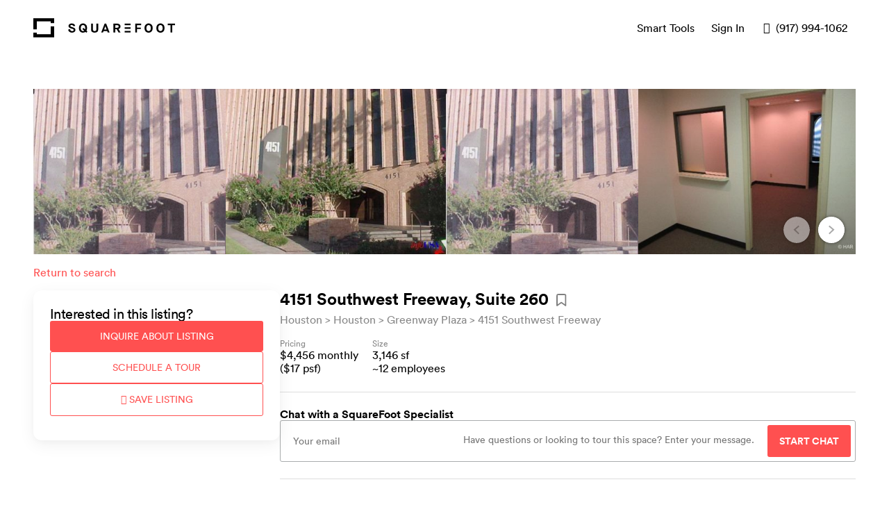

--- FILE ---
content_type: text/html; charset=utf-8
request_url: https://www.squarefoot.com/building/tx/houston/4151-southwest-freeway/8b1de3bb-a66e-49a5-84d6-674997cd83df?listingId=14104
body_size: 4951
content:
<!DOCTYPE html><html lang="en-US" data-qa="my-document"><head><meta charSet="utf-8"/><meta name="viewport" content="width=device-width, initial-scale=1"/><title>SquareFoot</title><meta name="description" content="We’re a new kind of commercial real estate company. We help growing businesses win at finding their next office space, providing flexibility, transparency, and a stress-free process along the way."/><meta name="og:site_name" content="SquareFoot"/><meta name="application-name" content="SquareFoot"/><meta name="apple-mobile-web-app-title" content="SquareFoot"/><meta name="theme_color" content="#ffffff"/><meta name="fb:app_id" content="496698383783212"/><script type="application/ld+json">[{"@context":"http://schema.org","@type":"WebSite","name":"SquareFoot","url":"https://www.squarefoot.com"},{"@context":"http://schema.org","@type":"Organization","name":"SquareFoot","url":"https://www.squarefoot.com","logo":"https://www.squarefoot.com/apple-touch-icon.png","sameAs":["https://www.facebook.com/TheSquareFoot","https://twitter.com/thesqft","https://www.linkedin.com/company/2220452"],"location":{"@context":"http://schema.org","@type":"Place","address":{"@context":"http://schema.org","@type":"PostalAddress","streetAddress":"115 W 30th Street, Suite 900","addressLocality":"New York City","addressRegion":"NY","postalCode":"10001"}}}]</script><link rel="apple-touch-icon" sizes="180x180" href="/apple-touch-icon.png"/><link rel="icon" type="image/png" href="/favicon-32x32.png" sizes="32x32"/><link rel="icon" type="image/png" href="/favicon-16x16.png" sizes="16x16"/><link rel="mask-icon" href="/safari-pinned-tab.svg" color="#212121"/><link rel="preconnect" href="https://miyagi-next-assets.s3.us-east-005.backblazeb2.com"/><meta name="next-head-count" content="15"/><script async="">!function(){var analytics=window.analytics=window.analytics||[];if(!analytics.initialize)if(analytics.invoked)window.console&&console.error&&console.error("Segment snippet included twice.");else{analytics.invoked=!0;analytics.methods=["trackSubmit","trackClick","trackLink","trackForm","pageview","identify","reset","group","track","ready","alias","debug","page","once","off","on","addSourceMiddleware","addIntegrationMiddleware","setAnonymousId","addDestinationMiddleware"];analytics.factory=function(e){return function(){var t=Array.prototype.slice.call(arguments);t.unshift(e);analytics.push(t);return analytics}};for(var e=0;e<analytics.methods.length;e++){var key=analytics.methods[e];analytics[key]=analytics.factory(key)}analytics.load=function(key,e){var t=document.createElement("script");t.type="text/javascript";t.async=!0;t.src="https://cdn.segment.com/analytics.js/v1/" + key + "/analytics.min.js";var n=document.getElementsByTagName("script")[0];n.parentNode.insertBefore(t,n);analytics._loadOptions=e};analytics._writeKey="YOUR_API_KEY";;analytics.SNIPPET_VERSION="4.15.3";
analytics.load("YOUR_API_KEY");
analytics.page();
}}();</script><meta name="robots" content="index,follow"/><link rel="preload" href="/_next/static/css/998cf07aa2ac68b2.css" as="style"/><link rel="stylesheet" href="/_next/static/css/998cf07aa2ac68b2.css" data-n-g=""/><link rel="preload" href="/_next/static/css/84b8bf9e273dd228.css" as="style"/><link rel="stylesheet" href="/_next/static/css/84b8bf9e273dd228.css" data-n-p=""/><link rel="preload" href="/_next/static/css/0e14c50e3b03f4ff.css" as="style"/><link rel="stylesheet" href="/_next/static/css/0e14c50e3b03f4ff.css" data-n-p=""/><noscript data-n-css=""></noscript><script defer="" nomodule="" src="/_next/static/chunks/polyfills-5cd94c89d3acac5f.js"></script><script src="/_next/static/chunks/webpack-c93b3ff0d02e70ea.js" defer=""></script><script src="/_next/static/chunks/framework-8b7974553b1447ee.js" defer=""></script><script src="/_next/static/chunks/main-57c50a6a40ba74ab.js" defer=""></script><script src="/_next/static/chunks/pages/_app-909066f65bea23ad.js" defer=""></script><script src="/_next/static/chunks/29107295-c3c12e6f8bf94c9b.js" defer=""></script><script src="/_next/static/chunks/304-8f2246b6a9805e50.js" defer=""></script><script src="/_next/static/chunks/522-003aff8992af872a.js" defer=""></script><script src="/_next/static/chunks/551-d47c2531b55dd8cd.js" defer=""></script><script src="/_next/static/chunks/66-aaff00231d7ca26b.js" defer=""></script><script src="/_next/static/chunks/681-01433364446089fa.js" defer=""></script><script src="/_next/static/chunks/371-89c026687fbc48fe.js" defer=""></script><script src="/_next/static/chunks/pages/building/%5B...slug%5D-86c64f1aed015bdd.js" defer=""></script><script src="/_next/static/-8Ih9ZfGFZ05CExjLOYYZ/_buildManifest.js" defer=""></script><script src="/_next/static/-8Ih9ZfGFZ05CExjLOYYZ/_ssgManifest.js" defer=""></script><script src="/_next/static/-8Ih9ZfGFZ05CExjLOYYZ/_middlewareManifest.js" defer=""></script></head><body><div id="__next" data-reactroot=""><div class="styles_container__tvvBW" data-qa="toast"><div class="styles_inner__Z9ucR styles_hidden__4Itod"><div class="styles_closeButton__tLXmF" role="button" tabindex="0"><span class="icon icon-cross"></span></div></div></div><script type="text/javascript" async="" src="https://www.googleadservices.com/pagead/conversion_async.js"></script></div><script id="__NEXT_DATA__" type="application/json">{"props":{"pageProps":{"isMobileView":null,"prevUrl":null,"state":"tx","city":"houston","address":"4151-southwest-freeway","selectedListingId":"14104","error":null,"building":{"__typename":"Building","id":"2280","identity":"8b1de3bb-a66e-49a5-84d6-674997cd83df","address":"4151 Southwest Freeway","addresses":[{"__typename":"Address","id":"2fdbd407-f7ed-4205-8782-102e89ae85bd","address":"4151 Southwest Freeway"}],"fullAddress":"4151 Southwest Freeway, Houston, TX 77027","cmsContent":{"__typename":"CMSContent","title":"tx-houston-4151-southwest-freeway","content":"\u003cp\u003e4151 Southwest Freeway, Houston, TX, offers prime lease options in the Upper Kirby-Greenway area. The low-rise building provides 105,918 square feet of space to accommodate tenants and guests. Its construction in 1973 saw the multi-use building become a cornerstone of Uptown Houston, an area affectionately known as The Galleria, thanks to its proximity to the nearby shopping center of the same title.\u003c/p\u003e\n\u003cp\u003eThe building’s designers included over 400 parking spaces, and it currently dedicates space to medical offices and general-use offices between 500 square feet and just over 3000 square feet. 4151 Southwest Freeway lies approximately six miles west of the bustling Downtown Houston area, a minute away from Loop 610. Commuters also have easy access to the MTA of Harris County and MetroRail.\u003c/p\u003e\n\u003cp\u003eThe Class C building offers a prime location with multiple affordable lease options. Uptown Houston is rich with amenities, including upscale boutiques, shopping, restaurants, and entertainment. The building at 4151 Southwest Freeway remains an excellent option for any professional who wants quick access to downtown areas but who still enjoys a neighborhood feel.\u003c/p\u003e\n"},"propertyName":null,"city":"Houston","state":"TX","zip":"77027","slug":"/tx/houston/4151-southwest-freeway","lat":29.728287,"lng":-95.444196,"minSquareFeet":504,"maxSquareFeet":3551,"minEstimatedSeats":2,"maxEstimatedSeats":14,"minEstimatedMonthlyPrice":714,"maxEstimatedMonthlyPrice":5031,"details":{"Walk Score®":78},"hasAttendedLobby":null,"hasRoundTheClockAccess":null,"hasVirtualTours":false,"hasTurnstile":null,"coverImage":{"__typename":"Image","id":"35638","url":"https://processed-listing-and-building-images-production.s3.us-east-005.backblazeb2.com/5fb63208-20f3-4e78-93e4-0dc1f941813a"},"images2":{"__typename":"ImagesConnection","nodes":[{"__typename":"Image","id":"35638","url":"https://processed-listing-and-building-images-production.s3.us-east-005.backblazeb2.com/5fb63208-20f3-4e78-93e4-0dc1f941813a-400"},{"__typename":"Image","id":"5697","url":"https://processed-listing-and-building-images-production.s3.us-east-005.backblazeb2.com/01cfd05c-b578-4f68-9724-43948dedba83-400"},{"__typename":"Image","id":"35644","url":"https://processed-listing-and-building-images-production.s3.us-east-005.backblazeb2.com/62725879-4580-4ad3-b7e1-c7fce3ad95a2-400"},{"__typename":"Image","id":"35646","url":"https://processed-listing-and-building-images-production.s3.us-east-005.backblazeb2.com/0ae0224c-c2c1-4f54-9a66-2d8fc0010034-400"}]},"market":{"__typename":"Market","id":"1739","name":"Houston","externalId":"64288440-ae17-4093-94ee-95089cc895ca","seoString":"tx/houston"},"neighborhood":{"__typename":"Neighborhood","id":"24","name":"Greenway Plaza","rootSlug":"/tx/houston/greenway-plaza","yearlyPricePerFoot":34,"externalId":"b425aae3-e01d-4a7e-9ce3-1a1904bff046"},"submarket":{"__typename":"Submarket","id":"8","name":"Houston","externalId":"7ac56355-aba9-41e2-b140-b00b430846f8","seoString":"tx/houston/houston"},"listings":[{"__typename":"Listing","id":"14108","floorAndSuite":"Suite 700","squareFeet":1390,"estimatedSquareFeet":1390,"maxOccupancy":0,"estimatedMaxOccupancy":5,"estimatedMonthlyPrice":"1969","displayMonthlyPrice":"$1,969","displayPSF":"$17","estimatedPsf":16,"accuratePsf":17,"details":{"Property Type":"Office","Lease Type":"Direct Lease"},"leaseType":"DIRECT","leaseTerm":null,"status":"UNAVAILABLE","description":"Accessibilty from both the Southwest Freeway and Westpark\u003cbr\u003e\u003cbr\u003e Free covered parking\u003cbr\u003e\u003cbr\u003eCourtesy Guard and electronic surveillance\u003cbr\u003e\u003cbr\u003eRenovated in 2003\u003cbr\u003e\u003cbr\u003eCan be used for medical office space\u003cbr\u003e\u003cbr\u003eBuilt in High Speed, Fiber Optics, and VoIP","naturalLight":null,"hasWetPantry":null,"floorMaterial":null,"conferenceRooms":null,"hasExposedCeiling":null,"hasPrivateBathroom":null,"dataChangedAt":"2022-05-02T18:38:56Z","brokerInsights":[],"images2":{"__typename":"ImagesConnection","nodes":[{"__typename":"Image","id":"1431368","url":"https://processed-listing-and-building-images-production.s3.us-east-005.backblazeb2.com/01cfd05c-b578-4f68-9724-43948dedba83-400"}]}},{"__typename":"Listing","id":"14106","floorAndSuite":"Suite 602","squareFeet":1120,"estimatedSquareFeet":1120,"maxOccupancy":0,"estimatedMaxOccupancy":4,"estimatedMonthlyPrice":"1587","displayMonthlyPrice":"$1,586","displayPSF":"$17","estimatedPsf":16,"accuratePsf":17,"details":{"Property Type":"Office","Lease Type":"Direct Lease"},"leaseType":"DIRECT","leaseTerm":null,"status":"UNAVAILABLE","description":"Accessibilty from both the Southwest Freeway and Westpark\u003cbr\u003e\u003cbr\u003e Free covered parking\u003cbr\u003e\u003cbr\u003eCourtesy Guard and electronic surveillance\u003cbr\u003e\u003cbr\u003eRenovated in 2003\u003cbr\u003e\u003cbr\u003eCan be used for medical office space\u003cbr\u003e\u003cbr\u003eBuilt in High Speed, Fiber Optics, and VoIP","naturalLight":null,"hasWetPantry":null,"floorMaterial":null,"conferenceRooms":null,"hasExposedCeiling":null,"hasPrivateBathroom":null,"dataChangedAt":"2022-05-02T18:38:56Z","brokerInsights":[],"images2":{"__typename":"ImagesConnection","nodes":[{"__typename":"Image","id":"1431366","url":"https://processed-listing-and-building-images-production.s3.us-east-005.backblazeb2.com/01cfd05c-b578-4f68-9724-43948dedba83-400"}]}},{"__typename":"Listing","id":"14103","floorAndSuite":"Suite 210","squareFeet":1175,"estimatedSquareFeet":1175,"maxOccupancy":0,"estimatedMaxOccupancy":4,"estimatedMonthlyPrice":"1665","displayMonthlyPrice":"$1,664","displayPSF":"$17","estimatedPsf":16,"accuratePsf":17,"details":{"Property Type":"Office","Lease Type":"Direct Lease"},"leaseType":"DIRECT","leaseTerm":null,"status":"UNAVAILABLE","description":"Accessibilty from both the Southwest Freeway and Westpark\u003cbr\u003e\u003cbr\u003e Free covered parking\u003cbr\u003e\u003cbr\u003eCourtesy Guard and electronic surveillance\u003cbr\u003e\u003cbr\u003eRenovated in 2003\u003cbr\u003e\u003cbr\u003eCan be used for medical office space\u003cbr\u003e\u003cbr\u003eBuilt in High Speed, Fiber Optics, and VoIP","naturalLight":null,"hasWetPantry":null,"floorMaterial":null,"conferenceRooms":null,"hasExposedCeiling":null,"hasPrivateBathroom":null,"dataChangedAt":"2022-05-02T18:38:56Z","brokerInsights":[],"images2":{"__typename":"ImagesConnection","nodes":[{"__typename":"Image","id":"1431363","url":"https://processed-listing-and-building-images-production.s3.us-east-005.backblazeb2.com/01cfd05c-b578-4f68-9724-43948dedba83-400"}]}},{"__typename":"Listing","id":"14109","floorAndSuite":"Suite 795","squareFeet":1367,"estimatedSquareFeet":1367,"maxOccupancy":0,"estimatedMaxOccupancy":5,"estimatedMonthlyPrice":"1937","displayMonthlyPrice":"$1,936","displayPSF":"$17","estimatedPsf":16,"accuratePsf":17,"details":{"Property Type":"Office","Lease Type":"Direct Lease"},"leaseType":"DIRECT","leaseTerm":null,"status":"UNAVAILABLE","description":"Accessibilty from both the Southwest Freeway and Westpark\u003cbr\u003e\u003cbr\u003e Free covered parking\u003cbr\u003e\u003cbr\u003eCourtesy Guard and electronic surveillance\u003cbr\u003e\u003cbr\u003eRenovated in 2003\u003cbr\u003e\u003cbr\u003eCan be used for medical office space\u003cbr\u003e\u003cbr\u003eBuilt in High Speed, Fiber Optics, and VoIP","naturalLight":null,"hasWetPantry":null,"floorMaterial":null,"conferenceRooms":null,"hasExposedCeiling":null,"hasPrivateBathroom":null,"dataChangedAt":"2022-05-02T18:38:56Z","brokerInsights":[],"images2":{"__typename":"ImagesConnection","nodes":[{"__typename":"Image","id":"1431369","url":"https://processed-listing-and-building-images-production.s3.us-east-005.backblazeb2.com/01cfd05c-b578-4f68-9724-43948dedba83-400"}]}},{"__typename":"Listing","id":"14107","floorAndSuite":"Suite 625","squareFeet":504,"estimatedSquareFeet":504,"maxOccupancy":0,"estimatedMaxOccupancy":2,"estimatedMonthlyPrice":"714","displayMonthlyPrice":"$714","displayPSF":"$17","estimatedPsf":17,"accuratePsf":17,"details":{"Property Type":"Office","Lease Type":"Direct Lease"},"leaseType":"DIRECT","leaseTerm":null,"status":"UNAVAILABLE","description":"Accessibilty from both the Southwest Freeway and Westpark\u003cbr\u003e\u003cbr\u003e Free covered parking\u003cbr\u003e\u003cbr\u003eCourtesy Guard and electronic surveillance\u003cbr\u003e\u003cbr\u003eRenovated in 2003\u003cbr\u003e\u003cbr\u003eCan be used for medical office space\u003cbr\u003e\u003cbr\u003eBuilt in High Speed, Fiber Optics, and VoIP","naturalLight":null,"hasWetPantry":null,"floorMaterial":null,"conferenceRooms":null,"hasExposedCeiling":null,"hasPrivateBathroom":null,"dataChangedAt":"2022-05-02T18:38:56Z","brokerInsights":[],"images2":{"__typename":"ImagesConnection","nodes":[{"__typename":"Image","id":"1431367","url":"https://processed-listing-and-building-images-production.s3.us-east-005.backblazeb2.com/01cfd05c-b578-4f68-9724-43948dedba83-400"}]}},{"__typename":"Listing","id":"14105","floorAndSuite":"Suite 400","squareFeet":3551,"estimatedSquareFeet":3551,"maxOccupancy":0,"estimatedMaxOccupancy":14,"estimatedMonthlyPrice":"5031","displayMonthlyPrice":"$5,030","displayPSF":"$17","estimatedPsf":16,"accuratePsf":17,"details":{"Property Type":"Office","Lease Type":"Direct Lease"},"leaseType":"DIRECT","leaseTerm":null,"status":"UNAVAILABLE","description":"Accessibilty from both the Southwest Freeway and Westpark\u003cbr\u003e\u003cbr\u003e Free covered parking\u003cbr\u003e\u003cbr\u003eCourtesy Guard and electronic surveillance\u003cbr\u003e\u003cbr\u003eRenovated in 2003\u003cbr\u003e\u003cbr\u003eCan be used for medical office space\u003cbr\u003e\u003cbr\u003eBuilt in High Speed, Fiber Optics, and VoIP","naturalLight":null,"hasWetPantry":null,"floorMaterial":null,"conferenceRooms":null,"hasExposedCeiling":null,"hasPrivateBathroom":null,"dataChangedAt":"2022-05-02T18:38:56Z","brokerInsights":[],"images2":{"__typename":"ImagesConnection","nodes":[{"__typename":"Image","id":"1431365","url":"https://processed-listing-and-building-images-production.s3.us-east-005.backblazeb2.com/01cfd05c-b578-4f68-9724-43948dedba83-400"}]}},{"__typename":"Listing","id":"14104","floorAndSuite":"Suite 260","squareFeet":3146,"estimatedSquareFeet":3146,"maxOccupancy":0,"estimatedMaxOccupancy":12,"estimatedMonthlyPrice":"4457","displayMonthlyPrice":"$4,456","displayPSF":"$17","estimatedPsf":16,"accuratePsf":17,"details":{"Property Type":"Office","Lease Type":"Direct Lease"},"leaseType":"DIRECT","leaseTerm":null,"status":"UNAVAILABLE","description":"Accessibilty from both the Southwest Freeway and Westpark\u003cbr\u003e\u003cbr\u003e Free covered parking\u003cbr\u003e\u003cbr\u003eCourtesy Guard and electronic surveillance\u003cbr\u003e\u003cbr\u003eRenovated in 2003\u003cbr\u003e\u003cbr\u003eCan be used for medical office space\u003cbr\u003e\u003cbr\u003eBuilt in High Speed, Fiber Optics, and VoIP","naturalLight":null,"hasWetPantry":null,"floorMaterial":null,"conferenceRooms":null,"hasExposedCeiling":null,"hasPrivateBathroom":null,"dataChangedAt":"2022-05-02T18:38:39Z","brokerInsights":[],"images2":{"__typename":"ImagesConnection","nodes":[{"__typename":"Image","id":"1431364","url":"https://processed-listing-and-building-images-production.s3.us-east-005.backblazeb2.com/01cfd05c-b578-4f68-9724-43948dedba83-400"}]}}],"nearbyBuildings":[{"__typename":"Building","id":"126276","address":"4141 Southwest Freeway","slug":"/tx/houston/4141-southwest-freeway","coverImage":{"__typename":"Image","id":"-1","url":"https://d2uvg1ukogcips.cloudfront.net/miyagi/listingPlaceholder.svg"},"minSquareFeet":0,"maxSquareFeet":0,"minEstimatedMonthlyPrice":0,"maxEstimatedMonthlyPrice":0,"neighborhood":{"__typename":"Neighborhood","id":"24","name":"Greenway Plaza"}},{"__typename":"Building","id":"126274","address":"4120 Southwest Freeway","slug":"/tx/houston/4120-southwest-freeway","coverImage":{"__typename":"Image","id":"-1","url":"https://d2uvg1ukogcips.cloudfront.net/miyagi/listingPlaceholder.svg"},"minSquareFeet":0,"maxSquareFeet":0,"minEstimatedMonthlyPrice":0,"maxEstimatedMonthlyPrice":0,"neighborhood":{"__typename":"Neighborhood","id":"24","name":"Greenway Plaza"}},{"__typename":"Building","id":"54029","address":"4126 Southwest Freeway","slug":"/tx/houston/4126-southwest-freeway","coverImage":{"__typename":"Image","id":"113474","url":"https://processed-listing-and-building-images-production.s3.us-east-005.backblazeb2.com/0636edce-2b11-432f-a02c-6bb525ca3d27-800"},"minSquareFeet":973,"maxSquareFeet":8232,"minEstimatedMonthlyPrice":1297,"maxEstimatedMonthlyPrice":23324,"neighborhood":{"__typename":"Neighborhood","id":"24","name":"Greenway Plaza"}}],"virtualTours":[]},"__APOLLO_STATE__":{"Address:2fdbd407-f7ed-4205-8782-102e89ae85bd":{"__typename":"Address","identity":"2fdbd407-f7ed-4205-8782-102e89ae85bd","address":"4151 Southwest Freeway","id":"2fdbd407-f7ed-4205-8782-102e89ae85bd"},"Image:35638":{"__typename":"Image","id":"35638","url({\"size\":\"original\"})":"https://processed-listing-and-building-images-production.s3.us-east-005.backblazeb2.com/5fb63208-20f3-4e78-93e4-0dc1f941813a","url({\"size\":\"slideshow_small\"})":"https://processed-listing-and-building-images-production.s3.us-east-005.backblazeb2.com/5fb63208-20f3-4e78-93e4-0dc1f941813a-400"},"Image:5697":{"__typename":"Image","id":"5697","url({\"size\":\"slideshow_small\"})":"https://processed-listing-and-building-images-production.s3.us-east-005.backblazeb2.com/01cfd05c-b578-4f68-9724-43948dedba83-400"},"Image:35644":{"__typename":"Image","id":"35644","url({\"size\":\"slideshow_small\"})":"https://processed-listing-and-building-images-production.s3.us-east-005.backblazeb2.com/62725879-4580-4ad3-b7e1-c7fce3ad95a2-400"},"Image:35646":{"__typename":"Image","id":"35646","url({\"size\":\"slideshow_small\"})":"https://processed-listing-and-building-images-production.s3.us-east-005.backblazeb2.com/0ae0224c-c2c1-4f54-9a66-2d8fc0010034-400"},"Market:1739":{"__typename":"Market","id":"1739","name":"Houston","externalId":"64288440-ae17-4093-94ee-95089cc895ca","seoString":"tx/houston"},"Neighborhood:24":{"__typename":"Neighborhood","id":"24","name":"Greenway Plaza","rootSlug":"/tx/houston/greenway-plaza","yearlyPricePerFoot":34,"externalId":"b425aae3-e01d-4a7e-9ce3-1a1904bff046"},"Submarket:8":{"__typename":"Submarket","id":"8","name":"Houston","externalId":"7ac56355-aba9-41e2-b140-b00b430846f8","seoString":"tx/houston/houston"},"Image:1431368":{"__typename":"Image","id":"1431368","url({\"size\":\"slideshow_small\"})":"https://processed-listing-and-building-images-production.s3.us-east-005.backblazeb2.com/01cfd05c-b578-4f68-9724-43948dedba83-400"},"Listing:14108":{"__typename":"Listing","id":"14108","floorAndSuite":"Suite 700","squareFeet":1390,"estimatedSquareFeet":1390,"maxOccupancy":0,"estimatedMaxOccupancy":5,"estimatedMonthlyPrice":"1969","displayMonthlyPrice":"$1,969","displayPSF":"$17","estimatedPsf":16,"accuratePsf":17,"details":{"Property Type":"Office","Lease Type":"Direct Lease"},"leaseType":"DIRECT","leaseTerm":null,"status":"UNAVAILABLE","description":"Accessibilty from both the Southwest Freeway and Westpark\u003cbr\u003e\u003cbr\u003e Free covered parking\u003cbr\u003e\u003cbr\u003eCourtesy Guard and electronic surveillance\u003cbr\u003e\u003cbr\u003eRenovated in 2003\u003cbr\u003e\u003cbr\u003eCan be used for medical office space\u003cbr\u003e\u003cbr\u003eBuilt in High Speed, Fiber Optics, and VoIP","naturalLight":null,"hasWetPantry":null,"floorMaterial":null,"conferenceRooms":null,"hasExposedCeiling":null,"hasPrivateBathroom":null,"dataChangedAt":"2022-05-02T18:38:56Z","brokerInsights":[],"images2":{"__typename":"ImagesConnection","nodes":[{"__ref":"Image:1431368"}]}},"Image:1431366":{"__typename":"Image","id":"1431366","url({\"size\":\"slideshow_small\"})":"https://processed-listing-and-building-images-production.s3.us-east-005.backblazeb2.com/01cfd05c-b578-4f68-9724-43948dedba83-400"},"Listing:14106":{"__typename":"Listing","id":"14106","floorAndSuite":"Suite 602","squareFeet":1120,"estimatedSquareFeet":1120,"maxOccupancy":0,"estimatedMaxOccupancy":4,"estimatedMonthlyPrice":"1587","displayMonthlyPrice":"$1,586","displayPSF":"$17","estimatedPsf":16,"accuratePsf":17,"details":{"Property Type":"Office","Lease Type":"Direct Lease"},"leaseType":"DIRECT","leaseTerm":null,"status":"UNAVAILABLE","description":"Accessibilty from both the Southwest Freeway and Westpark\u003cbr\u003e\u003cbr\u003e Free covered parking\u003cbr\u003e\u003cbr\u003eCourtesy Guard and electronic surveillance\u003cbr\u003e\u003cbr\u003eRenovated in 2003\u003cbr\u003e\u003cbr\u003eCan be used for medical office space\u003cbr\u003e\u003cbr\u003eBuilt in High Speed, Fiber Optics, and VoIP","naturalLight":null,"hasWetPantry":null,"floorMaterial":null,"conferenceRooms":null,"hasExposedCeiling":null,"hasPrivateBathroom":null,"dataChangedAt":"2022-05-02T18:38:56Z","brokerInsights":[],"images2":{"__typename":"ImagesConnection","nodes":[{"__ref":"Image:1431366"}]}},"Image:1431363":{"__typename":"Image","id":"1431363","url({\"size\":\"slideshow_small\"})":"https://processed-listing-and-building-images-production.s3.us-east-005.backblazeb2.com/01cfd05c-b578-4f68-9724-43948dedba83-400"},"Listing:14103":{"__typename":"Listing","id":"14103","floorAndSuite":"Suite 210","squareFeet":1175,"estimatedSquareFeet":1175,"maxOccupancy":0,"estimatedMaxOccupancy":4,"estimatedMonthlyPrice":"1665","displayMonthlyPrice":"$1,664","displayPSF":"$17","estimatedPsf":16,"accuratePsf":17,"details":{"Property Type":"Office","Lease Type":"Direct Lease"},"leaseType":"DIRECT","leaseTerm":null,"status":"UNAVAILABLE","description":"Accessibilty from both the Southwest Freeway and Westpark\u003cbr\u003e\u003cbr\u003e Free covered parking\u003cbr\u003e\u003cbr\u003eCourtesy Guard and electronic surveillance\u003cbr\u003e\u003cbr\u003eRenovated in 2003\u003cbr\u003e\u003cbr\u003eCan be used for medical office space\u003cbr\u003e\u003cbr\u003eBuilt in High Speed, Fiber Optics, and VoIP","naturalLight":null,"hasWetPantry":null,"floorMaterial":null,"conferenceRooms":null,"hasExposedCeiling":null,"hasPrivateBathroom":null,"dataChangedAt":"2022-05-02T18:38:56Z","brokerInsights":[],"images2":{"__typename":"ImagesConnection","nodes":[{"__ref":"Image:1431363"}]}},"Image:1431369":{"__typename":"Image","id":"1431369","url({\"size\":\"slideshow_small\"})":"https://processed-listing-and-building-images-production.s3.us-east-005.backblazeb2.com/01cfd05c-b578-4f68-9724-43948dedba83-400"},"Listing:14109":{"__typename":"Listing","id":"14109","floorAndSuite":"Suite 795","squareFeet":1367,"estimatedSquareFeet":1367,"maxOccupancy":0,"estimatedMaxOccupancy":5,"estimatedMonthlyPrice":"1937","displayMonthlyPrice":"$1,936","displayPSF":"$17","estimatedPsf":16,"accuratePsf":17,"details":{"Property Type":"Office","Lease Type":"Direct Lease"},"leaseType":"DIRECT","leaseTerm":null,"status":"UNAVAILABLE","description":"Accessibilty from both the Southwest Freeway and Westpark\u003cbr\u003e\u003cbr\u003e Free covered parking\u003cbr\u003e\u003cbr\u003eCourtesy Guard and electronic surveillance\u003cbr\u003e\u003cbr\u003eRenovated in 2003\u003cbr\u003e\u003cbr\u003eCan be used for medical office space\u003cbr\u003e\u003cbr\u003eBuilt in High Speed, Fiber Optics, and VoIP","naturalLight":null,"hasWetPantry":null,"floorMaterial":null,"conferenceRooms":null,"hasExposedCeiling":null,"hasPrivateBathroom":null,"dataChangedAt":"2022-05-02T18:38:56Z","brokerInsights":[],"images2":{"__typename":"ImagesConnection","nodes":[{"__ref":"Image:1431369"}]}},"Image:1431367":{"__typename":"Image","id":"1431367","url({\"size\":\"slideshow_small\"})":"https://processed-listing-and-building-images-production.s3.us-east-005.backblazeb2.com/01cfd05c-b578-4f68-9724-43948dedba83-400"},"Listing:14107":{"__typename":"Listing","id":"14107","floorAndSuite":"Suite 625","squareFeet":504,"estimatedSquareFeet":504,"maxOccupancy":0,"estimatedMaxOccupancy":2,"estimatedMonthlyPrice":"714","displayMonthlyPrice":"$714","displayPSF":"$17","estimatedPsf":17,"accuratePsf":17,"details":{"Property Type":"Office","Lease Type":"Direct Lease"},"leaseType":"DIRECT","leaseTerm":null,"status":"UNAVAILABLE","description":"Accessibilty from both the Southwest Freeway and Westpark\u003cbr\u003e\u003cbr\u003e Free covered parking\u003cbr\u003e\u003cbr\u003eCourtesy Guard and electronic surveillance\u003cbr\u003e\u003cbr\u003eRenovated in 2003\u003cbr\u003e\u003cbr\u003eCan be used for medical office space\u003cbr\u003e\u003cbr\u003eBuilt in High Speed, Fiber Optics, and VoIP","naturalLight":null,"hasWetPantry":null,"floorMaterial":null,"conferenceRooms":null,"hasExposedCeiling":null,"hasPrivateBathroom":null,"dataChangedAt":"2022-05-02T18:38:56Z","brokerInsights":[],"images2":{"__typename":"ImagesConnection","nodes":[{"__ref":"Image:1431367"}]}},"Image:1431365":{"__typename":"Image","id":"1431365","url({\"size\":\"slideshow_small\"})":"https://processed-listing-and-building-images-production.s3.us-east-005.backblazeb2.com/01cfd05c-b578-4f68-9724-43948dedba83-400"},"Listing:14105":{"__typename":"Listing","id":"14105","floorAndSuite":"Suite 400","squareFeet":3551,"estimatedSquareFeet":3551,"maxOccupancy":0,"estimatedMaxOccupancy":14,"estimatedMonthlyPrice":"5031","displayMonthlyPrice":"$5,030","displayPSF":"$17","estimatedPsf":16,"accuratePsf":17,"details":{"Property Type":"Office","Lease Type":"Direct Lease"},"leaseType":"DIRECT","leaseTerm":null,"status":"UNAVAILABLE","description":"Accessibilty from both the Southwest Freeway and Westpark\u003cbr\u003e\u003cbr\u003e Free covered parking\u003cbr\u003e\u003cbr\u003eCourtesy Guard and electronic surveillance\u003cbr\u003e\u003cbr\u003eRenovated in 2003\u003cbr\u003e\u003cbr\u003eCan be used for medical office space\u003cbr\u003e\u003cbr\u003eBuilt in High Speed, Fiber Optics, and VoIP","naturalLight":null,"hasWetPantry":null,"floorMaterial":null,"conferenceRooms":null,"hasExposedCeiling":null,"hasPrivateBathroom":null,"dataChangedAt":"2022-05-02T18:38:56Z","brokerInsights":[],"images2":{"__typename":"ImagesConnection","nodes":[{"__ref":"Image:1431365"}]}},"Image:1431364":{"__typename":"Image","id":"1431364","url({\"size\":\"slideshow_small\"})":"https://processed-listing-and-building-images-production.s3.us-east-005.backblazeb2.com/01cfd05c-b578-4f68-9724-43948dedba83-400"},"Listing:14104":{"__typename":"Listing","id":"14104","floorAndSuite":"Suite 260","squareFeet":3146,"estimatedSquareFeet":3146,"maxOccupancy":0,"estimatedMaxOccupancy":12,"estimatedMonthlyPrice":"4457","displayMonthlyPrice":"$4,456","displayPSF":"$17","estimatedPsf":16,"accuratePsf":17,"details":{"Property Type":"Office","Lease Type":"Direct Lease"},"leaseType":"DIRECT","leaseTerm":null,"status":"UNAVAILABLE","description":"Accessibilty from both the Southwest Freeway and Westpark\u003cbr\u003e\u003cbr\u003e Free covered parking\u003cbr\u003e\u003cbr\u003eCourtesy Guard and electronic surveillance\u003cbr\u003e\u003cbr\u003eRenovated in 2003\u003cbr\u003e\u003cbr\u003eCan be used for medical office space\u003cbr\u003e\u003cbr\u003eBuilt in High Speed, Fiber Optics, and VoIP","naturalLight":null,"hasWetPantry":null,"floorMaterial":null,"conferenceRooms":null,"hasExposedCeiling":null,"hasPrivateBathroom":null,"dataChangedAt":"2022-05-02T18:38:39Z","brokerInsights":[],"images2":{"__typename":"ImagesConnection","nodes":[{"__ref":"Image:1431364"}]}},"Image:-1":{"__typename":"Image","id":"-1","url({\"size\":\"slideshow_big\"})":"https://d2uvg1ukogcips.cloudfront.net/miyagi/listingPlaceholder.svg"},"Building:126276":{"__typename":"Building","id":"126276","address":"4141 Southwest Freeway","slug":"/tx/houston/4141-southwest-freeway","coverImage":{"__ref":"Image:-1"},"minSquareFeet":0,"maxSquareFeet":0,"minEstimatedMonthlyPrice":0,"maxEstimatedMonthlyPrice":0,"neighborhood":{"__ref":"Neighborhood:24"}},"Building:126274":{"__typename":"Building","id":"126274","address":"4120 Southwest Freeway","slug":"/tx/houston/4120-southwest-freeway","coverImage":{"__ref":"Image:-1"},"minSquareFeet":0,"maxSquareFeet":0,"minEstimatedMonthlyPrice":0,"maxEstimatedMonthlyPrice":0,"neighborhood":{"__ref":"Neighborhood:24"}},"Image:113474":{"__typename":"Image","id":"113474","url({\"size\":\"slideshow_big\"})":"https://processed-listing-and-building-images-production.s3.us-east-005.backblazeb2.com/0636edce-2b11-432f-a02c-6bb525ca3d27-800"},"Building:54029":{"__typename":"Building","id":"54029","address":"4126 Southwest Freeway","slug":"/tx/houston/4126-southwest-freeway","coverImage":{"__ref":"Image:113474"},"minSquareFeet":973,"maxSquareFeet":8232,"minEstimatedMonthlyPrice":1297,"maxEstimatedMonthlyPrice":23324,"neighborhood":{"__ref":"Neighborhood:24"}},"Building:2280":{"__typename":"Building","id":"2280","identity":"8b1de3bb-a66e-49a5-84d6-674997cd83df","address":"4151 Southwest Freeway","addresses":[{"__ref":"Address:2fdbd407-f7ed-4205-8782-102e89ae85bd"}],"fullAddress":"4151 Southwest Freeway, Houston, TX 77027","cmsContent":{"__typename":"CMSContent","title":"tx-houston-4151-southwest-freeway","content":"\u003cp\u003e4151 Southwest Freeway, Houston, TX, offers prime lease options in the Upper Kirby-Greenway area. The low-rise building provides 105,918 square feet of space to accommodate tenants and guests. Its construction in 1973 saw the multi-use building become a cornerstone of Uptown Houston, an area affectionately known as The Galleria, thanks to its proximity to the nearby shopping center of the same title.\u003c/p\u003e\n\u003cp\u003eThe building’s designers included over 400 parking spaces, and it currently dedicates space to medical offices and general-use offices between 500 square feet and just over 3000 square feet. 4151 Southwest Freeway lies approximately six miles west of the bustling Downtown Houston area, a minute away from Loop 610. Commuters also have easy access to the MTA of Harris County and MetroRail.\u003c/p\u003e\n\u003cp\u003eThe Class C building offers a prime location with multiple affordable lease options. Uptown Houston is rich with amenities, including upscale boutiques, shopping, restaurants, and entertainment. The building at 4151 Southwest Freeway remains an excellent option for any professional who wants quick access to downtown areas but who still enjoys a neighborhood feel.\u003c/p\u003e\n"},"propertyName":null,"city":"Houston","state":"TX","zip":"77027","slug":"/tx/houston/4151-southwest-freeway","lat":29.728287,"lng":-95.444196,"minSquareFeet":504,"maxSquareFeet":3551,"minEstimatedSeats":2,"maxEstimatedSeats":14,"minEstimatedMonthlyPrice":714,"maxEstimatedMonthlyPrice":5031,"details":{"Walk Score®":78},"hasAttendedLobby":null,"hasRoundTheClockAccess":null,"hasVirtualTours":false,"hasTurnstile":null,"coverImage":{"__ref":"Image:35638"},"images2":{"__typename":"ImagesConnection","nodes":[{"__ref":"Image:35638"},{"__ref":"Image:5697"},{"__ref":"Image:35644"},{"__ref":"Image:35646"}]},"market":{"__ref":"Market:1739"},"neighborhood":{"__ref":"Neighborhood:24"},"submarket":{"__ref":"Submarket:8"},"listings":[{"__ref":"Listing:14108"},{"__ref":"Listing:14106"},{"__ref":"Listing:14103"},{"__ref":"Listing:14109"},{"__ref":"Listing:14107"},{"__ref":"Listing:14105"},{"__ref":"Listing:14104"}],"nearbyBuildings":[{"__ref":"Building:126276"},{"__ref":"Building:126274"},{"__ref":"Building:54029"}],"virtualTours":[]},"ROOT_QUERY":{"__typename":"Query","buildingOrRedirect({\"identity\":\"8b1de3bb-a66e-49a5-84d6-674997cd83df\",\"slug\":\"/tx/houston/4151-southwest-freeway\"})":{"__typename":"BuildingOrRedirect","redirect":null,"building":{"__ref":"Building:2280"}}}}},"__N_SSP":true},"page":"/building/[...slug]","query":{"listingId":"14104","slug":["tx","houston","4151-southwest-freeway","8b1de3bb-a66e-49a5-84d6-674997cd83df"]},"buildId":"-8Ih9ZfGFZ05CExjLOYYZ","isFallback":false,"gssp":true,"appGip":true,"scriptLoader":[]}</script><script defer src="https://static.cloudflareinsights.com/beacon.min.js/vcd15cbe7772f49c399c6a5babf22c1241717689176015" integrity="sha512-ZpsOmlRQV6y907TI0dKBHq9Md29nnaEIPlkf84rnaERnq6zvWvPUqr2ft8M1aS28oN72PdrCzSjY4U6VaAw1EQ==" data-cf-beacon='{"version":"2024.11.0","token":"66e6d169c5f4467b8f3cbfe9c95b24ab","r":1,"server_timing":{"name":{"cfCacheStatus":true,"cfEdge":true,"cfExtPri":true,"cfL4":true,"cfOrigin":true,"cfSpeedBrain":true},"location_startswith":null}}' crossorigin="anonymous"></script>
</body></html>

--- FILE ---
content_type: text/css; charset=UTF-8
request_url: https://www.squarefoot.com/_next/static/css/84b8bf9e273dd228.css
body_size: 4339
content:
.styles_leftArrow__2hTav,.styles_rightArrow__mE1Cq{box-shadow:0 0 5px 0 rgba(0,0,0,.5);border-radius:500px;pointer-events:none}.styles_rightArrow__mE1Cq{cursor:inherit}.styles_paddingElement__3vsck{flex-shrink:0;width:100%;height:100%}.styles_dots__vGuaX{position:absolute;bottom:0;margin-bottom:12px;z-index:2;pointer-events:none;width:100%;text-align:center}.styles_dot__esCT_{background-color:rgba(255,255,255,.6)}.styles_activeDot__PgFO0,.styles_dot__esCT_{border-radius:100%;width:6px;height:6px;display:inline-block;margin:0 3px}.styles_activeDot__PgFO0{background-color:rgba(255,255,255,.8)}.styles_carousel__JY0__{background-color:#fff;position:relative;height:100%;width:100%}.styles_carouselInner__BD2CV{display:flex;overflow-x:scroll;overflow-y:hidden;height:100%;scrollbar-width:none}.styles_carouselInner__BD2CV::-webkit-scrollbar{display:none}.styles_gradient__41kSd{z-index:1;position:absolute;height:100%;width:100%;background:linear-gradient(180deg,hsla(0,0%,100%,0),rgba(0,0,0,.1));pointer-events:none}.styles_buttonContainer__bC1LB{z-index:2;height:0;position:relative;bottom:54px;text-align:right;right:16px}@media screen and (max-width:959px){.styles_buttonContainer__bC1LB{bottom:30px;right:44%}}.styles_decrementButton__MxZ8e{margin-right:12px;line-height:0;border-radius:50px;padding:0;cursor:pointer}.styles_decrementButton__MxZ8e:focus,.styles_decrementButton__MxZ8e:hover{box-shadow:none;outline:none}.styles_decrementButton__MxZ8e:disabled{opacity:.5;border-color:#ddd}.styles_decrementButton__MxZ8e:focus{box-shadow:0 0 2px 2px #68a1f8}.styles_incrementButton__qwSq6{line-height:0;border-radius:50px;padding:0;cursor:pointer}.styles_incrementButton__qwSq6:focus,.styles_incrementButton__qwSq6:hover{box-shadow:none;outline:none}.styles_incrementButton__qwSq6:disabled{opacity:.5;border-color:#ddd}.styles_incrementButton__qwSq6:focus{box-shadow:0 0 2px 2px #68a1f8}.styles_skeleton__3Fc7_{color:transparent!important;background:#f6f7f8;background-image:linear-gradient(90deg,#f6f7f8 0,#edeef1 20%,#f6f7f8 40%,#f6f7f8);background-size:800px 104px;animation:styles_placeholderShimmer__gFn5j 1s linear 0s infinite forwards}.styles_skeleton__3Fc7_ *{visibility:hidden}.styles_defaultImageCopy__kjVRg{position:absolute;top:40%;left:4rem}.styles_defaultImageCopy__kjVRg p{font-size:24px;color:#000;line-height:1}@media screen and (max-width:959px){.styles_defaultImageCopy__kjVRg{top:30%;left:2rem}}@keyframes styles_placeholderShimmer__gFn5j{0%{background-position:-468px 0}to{background-position:468px 0}}.styles_slideSkeleton__pnud4{height:100%;width:100%}.styles_slide__e2b3s{max-width:100%;flex-grow:1;height:100%;position:relative}.styles_slide__e2b3s img{height:100%;-o-object-fit:cover;object-fit:cover}.style_container__FuqkF{position:relative;z-index:3;font-size:14px}.style_container__FuqkF p{line-height:2}.style_container__FuqkF h2,.style_container__FuqkF h3{text-transform:uppercase}.style_container__FuqkF a{color:#000}.style_container__FuqkF .style_lower__MHGWW .style_lists__NMuaL,.style_container__FuqkF .style_upper__RRE4v ul{list-style:none;margin-bottom:28px}.style_container__FuqkF .style_responsiveFlex__JshiU{display:flex;flex-direction:column}@media screen and (min-width:960px){.style_container__FuqkF .style_responsiveFlex__JshiU{flex-direction:row}}.style_container__FuqkF .style_upper__RRE4v{background-color:#fff}.style_container__FuqkF .style_upper__RRE4v h2{text-transform:uppercase;margin-bottom:16px;color:#000;font-style:inherit;line-height:1.9;font-family:Circular Std,helvetica,arial,sans-serif;font-weight:700;font-size:14px;letter-spacing:normal}.style_container__FuqkF .style_upper__RRE4v .style_innerContainerCol2__L1r44{display:flex;flex:2 1}.style_container__FuqkF .style_upper__RRE4v .style_innerContainerCol2__L1r44 .style_item__imIX6{flex:1 1}.style_container__FuqkF .style_upper__RRE4v .style_innerContainerCol2__L1r44 .style_item__imIX6 li{padding:.25rem 0}@media screen and (max-width:959px){.style_container__FuqkF .style_upper__RRE4v .style_innerContainerCol2__L1r44 .style_item__imIX6{width:50%}}.style_container__FuqkF .style_upper__RRE4v .style_innerContainerCol1__m5WiA{flex:1 1}.style_container__FuqkF .style_upper__RRE4v .style_address__ySG51{line-height:1.5}.style_container__FuqkF .style_upper__RRE4v .style_socialMedia__zQKDQ{margin-top:16px}.style_container__FuqkF .style_upper__RRE4v .style_socialMedia__zQKDQ li{display:inline-block;vertical-align:middle}.style_container__FuqkF .style_upper__RRE4v .style_socialMedia__zQKDQ li:not(:last-child){margin-right:16px}.style_container__FuqkF .style_upper__RRE4v .style_appLinkForm__QeE89 .style_appLinkButtons__jvNob{display:flex;margin-bottom:12px}.style_container__FuqkF .style_upper__RRE4v .style_appLinkForm__QeE89 .style_appLinkButtons__jvNob input{border:0;margin-right:0}.style_container__FuqkF .style_upper__RRE4v .style_appLinkForm__QeE89 .style_appLinkButtons__jvNob button{border-radius:0 3px 3px 0}.style_container__FuqkF .style_upper__RRE4v .style_appLinkForm__QeE89 .style_appLinkButtons__jvNob img{width:154px;height:40px}.style_container__FuqkF .style_upper__RRE4v .style_appLinkForm__QeE89 .style_message__wEVQI{margin-bottom:12px;font-weight:700}.style_container__FuqkF .style_blueUpperFooter__eAk1C,.style_container__FuqkF .style_lower__MHGWW{background-color:#bef6ff}.style_container__FuqkF .style_lower__MHGWW nav:not(:first-child){margin-top:16px}.style_container__FuqkF .style_lower__MHGWW .style_section__ZD5D5 h2{display:inline-block}.style_container__FuqkF .style_lower__MHGWW .style_section__ZD5D5 .style_citySubHeading__35LgE{margin-left:.3em}.style_container__FuqkF .style_lower__MHGWW .style_section__ZD5D5 .style_locationSubHeading__Ho985{display:inline-block;font-weight:400;margin-left:.6em}.style_container__FuqkF .style_lower__MHGWW .style_section__ZD5D5 .style_locationSubHeading__Ho985:before{content:"/";margin-right:.6em}@media screen and (max-width:960px){.style_container__FuqkF .style_lower__MHGWW .style_section__ZD5D5 .style_locationSubHeading__Ho985:first-child{margin-left:0}.style_container__FuqkF .style_lower__MHGWW .style_section__ZD5D5 .style_locationSubHeading__Ho985:first-child:before{content:"";margin:0}}@media screen and (max-width:959px){.style_container__FuqkF .style_lower__MHGWW .style_section__ZD5D5 .style_locationSubHeading__Ho985{margin-bottom:0}.style_container__FuqkF .style_lower__MHGWW .style_section__ZD5D5 .style_locationSubHeading__Ho985:last-of-type{margin-bottom:.5em}}.style_container__FuqkF .style_lower__MHGWW .style_section__ZD5D5 .style_neighborhoodList___2Hpt ul{display:flex;flex-flow:column wrap;height:calc(42em - 42vw);min-height:5em;max-height:21em}.style_container__FuqkF .style_lower__MHGWW .style_section__ZD5D5 .style_neighborhoodList___2Hpt ul li{padding-right:.5em;line-height:2rem}.style_container__FuqkF .style_lower__MHGWW .style_section__ZD5D5 .style_lists__NMuaL{display:flex;font-size:.8em}.style_container__FuqkF .style_lower__MHGWW .style_section__ZD5D5 .style_lists__NMuaL .style_listPairContainer__GDFQM{display:flex;flex-direction:column;width:100%}.style_container__FuqkF .style_lower__MHGWW .style_section__ZD5D5 .style_lists__NMuaL .style_listPairContainer__GDFQM ul{flex:1 1;width:100%}.style_container__FuqkF .style_lower__MHGWW .style_section__ZD5D5 .style_lists__NMuaL .style_listPairContainer__GDFQM ul li{margin-bottom:.3em;white-space:nowrap;overflow:hidden;text-overflow:ellipsis}@media screen and (min-width:960px){.style_container__FuqkF .style_lower__MHGWW .style_section__ZD5D5 .style_lists__NMuaL .style_listPairContainer__GDFQM ul{width:50%}}.style_container__FuqkF .style_lower__MHGWW .style_section__ZD5D5 .style_lists__NMuaL .style_listPairContainer__GDFQM:not(:last-child){padding-right:10px}@media screen and (min-width:960px){.style_container__FuqkF .style_lower__MHGWW .style_section__ZD5D5 .style_lists__NMuaL .style_listPairContainer__GDFQM:not(:last-child) ul{padding-right:.5em}.style_container__FuqkF .style_lower__MHGWW .style_section__ZD5D5 .style_lists__NMuaL .style_listPairContainer__GDFQM{flex-direction:row;width:33%}.style_container__FuqkF .style_lower__MHGWW .style_section__ZD5D5 .style_lists__NMuaL{font-size:1em}}.style_container__FuqkF .style_lower__MHGWW .style_footerBottomWrapper__IqcJW{align-items:flex-end;display:flex;border-bottom:2px solid #fff}.style_container__FuqkF .style_lower__MHGWW .style_footerBottomCities__xYWjt{flex:2 1}.style_container__FuqkF .style_lower__MHGWW .style_newYorkTopCities__Wz2mJ{flex:3 1}.style_container__FuqkF .style_lower__MHGWW .style_searchForOfficeSpace__8yXsS{flex:2 1}.style_container__FuqkF .style_lower__MHGWW .style_searchForOfficeSpace__8yXsS ul{width:33.333%}@media screen and (min-width:960px){.style_container__FuqkF .style_lower__MHGWW .style_searchForOfficeSpace__8yXsS ul{width:25%}}.style_container__FuqkF .style_lower__MHGWW .style_officeSpace__CyxeW{min-width:25%}@media screen and (max-width:959px){.style_container__FuqkF .style_lower__MHGWW .style_officeSpace__CyxeW h2{margin-bottom:0}.style_container__FuqkF .style_lower__MHGWW .style_footerBottomWrapper__IqcJW{flex-direction:column}.style_container__FuqkF .style_lower__MHGWW .style_footerBottomCities__xYWjt,.style_container__FuqkF .style_lower__MHGWW .style_footerBottomLegal__DuVBM{width:100%}}.style_footerBottomLegal__DuVBM{margin-bottom:2rem;padding-top:1em;opacity:.7;font-size:13px}.style_legalLinks__vfMfV{display:inline-block}.style_allRightsReserved__m9qwX,.style_copyright__wlYis,.style_legalLink__bm_gh{margin-right:16px}.style_submarkets__3oI2s{margin-top:.6rem}@media screen and (min-width:960px){.style_submarkets__3oI2s{display:inline-block}}.styles_slide__VH5MB{height:100%;flex:0 0 100%;display:flex}.style_logoContainer__NkIBU,.style_logoContainer__NkIBU>a{display:flex;align-items:center}.style_logo__Ipf4q{height:28px;margin-right:20px}.style_logoText__Zo5JY{height:15px}.styles_iconButton__mSSZX{background:transparent;padding:0;font-size:22px;color:#e5e5e5}.styles_iconButton__mSSZX:hover{cursor:pointer;color:#fff}.styles_iconButton__mSSZX>i{padding:8px}.style_second__7GNnq{animation-delay:.33s}.style_third__HiNXP{animation-delay:.66s}.style_first__w6Q8p,.style_second__7GNnq,.style_third__HiNXP{animation-name:style_bump__C3_o6;animation-duration:1s;animation-iteration-count:infinite;animation-timing-function:linear;display:inline-block}@keyframes style_bump__C3_o6{0%,to{transform:none}50%{transform:translateY(-3px)}}.style_container__nKh2V{position:relative;z-index:8;display:flex;justify-content:space-between;font-size:16px;color:#000;padding:20px 48px}.style_container__nKh2V a:hover,.style_container__nKh2V button:focus,.style_container__nKh2V button:hover{transform:none;text-decoration:none;box-shadow:none;outline:none;cursor:pointer}.style_container__nKh2V a,.style_container__nKh2V button{color:#000;display:flex}.style_container__nKh2V .style_burgerButton__liDZb,.style_container__nKh2V .style_closeButton__b_Etm,.style_container__nKh2V .style_cogButton__I7UYx,.style_container__nKh2V .style_phoneButton__Y3SfB{margin-left:12px;width:16px;height:16px}.style_container__nKh2V .style_burgerButton__liDZb:hover,.style_container__nKh2V .style_closeButton__b_Etm:hover,.style_container__nKh2V .style_cogButton__I7UYx:hover,.style_container__nKh2V .style_phoneButton__Y3SfB:hover{cursor:pointer;color:#ff5050}.style_container__nKh2V h1{font-size:24px;letter-spacing:-.5px;margin-bottom:0}.style_container__nKh2V .style_navigationContainer__0hl37{display:flex;align-items:center}.style_container__nKh2V .style_phoneButton__Y3SfB .icon-phone{font-size:16px;vertical-align:bottom}.style_container__nKh2V .style_contact__w_kBl a{text-decoration:none}.style_container__nKh2V .style_contact__w_kBl a .icon-phone{margin-right:5px;width:16px;height:16px}.style_container__nKh2V .style_toggleButton__ujeev{display:none}.style_container__nKh2V .style_toggleButton__ujeev~.style_phoneButton__Y3SfB,.style_container__nKh2V .style_toggleButton__ujeev~label{display:none;font-size:18px}.style_container__nKh2V .style_nav__BYMHk ul{align-items:center}.style_container__nKh2V .style_nav__BYMHk li,.style_container__nKh2V .style_nav__BYMHk ul{display:flex;justify-content:center;position:relative}.style_container__nKh2V .style_nav__BYMHk li.style_contact__w_kBl,.style_container__nKh2V .style_nav__BYMHk li.style_contact__w_kBl span,.style_container__nKh2V .style_nav__BYMHk li.style_contact__w_kBl~a{padding:0}.style_container__nKh2V .style_nav__BYMHk a.style_cogButton__I7UYx{margin-left:12px;padding:0}.style_container__nKh2V .style_nav__BYMHk a.style_cogButton__I7UYx span.style_iconCog__X7KpH{font-size:125%;padding:0}.style_container__nKh2V .style_nav__BYMHk a,.style_container__nKh2V .style_nav__BYMHk button,.style_container__nKh2V .style_nav__BYMHk span{font-size:inherit;justify-content:center;align-items:center;text-align:center;padding:12px;margin:0;background-color:transparent;text-transform:none;font-weight:400}.style_container__nKh2V .style_nav__BYMHk .style_quickStart__tLxaW{display:none}@media screen and (max-width:959px){.style_container__nKh2V{padding:20px 10px 16px}.style_container__nKh2V .style_toggleButton__ujeev:not(:checked)~.style_nav__BYMHk a:first-child,.style_container__nKh2V .style_toggleButton__ujeev:not(:checked)~.style_nav__BYMHk button{display:none}.style_container__nKh2V .style_toggleButton__ujeev:not(:checked)~.style_burgerButton__liDZb,.style_container__nKh2V .style_toggleButton__ujeev:not(:checked)~.style_cogButton__I7UYx,.style_container__nKh2V .style_toggleButton__ujeev:not(:checked)~.style_phoneButton__Y3SfB{display:block}.style_container__nKh2V .style_toggleButton__ujeev:checked~.style_nav__BYMHk{flex-direction:column;z-index:2;position:fixed;top:58px;height:calc(100vh - 58px);left:0;right:0;margin:0;background-color:#fff}.style_container__nKh2V .style_toggleButton__ujeev:checked~.style_nav__BYMHk ul{flex-direction:column;width:100%;height:100%}.style_container__nKh2V .style_toggleButton__ujeev:checked~.style_nav__BYMHk li{width:100%;background-color:#fff}.style_container__nKh2V .style_toggleButton__ujeev:checked~.style_nav__BYMHk a,.style_container__nKh2V .style_toggleButton__ujeev:checked~.style_nav__BYMHk button{display:block;width:100%;height:100%;font-size:24px;padding:16px}.style_container__nKh2V .style_toggleButton__ujeev:checked~.style_nav__BYMHk a:hover,.style_container__nKh2V .style_toggleButton__ujeev:checked~.style_nav__BYMHk button:hover{background-color:#bef6ff}.style_container__nKh2V .style_toggleButton__ujeev:checked~.style_burgerButton__liDZb,.style_container__nKh2V .style_toggleButton__ujeev:checked~.style_cogButton__I7UYx,.style_container__nKh2V .style_toggleButton__ujeev:checked~.style_nav__BYMHk .style_contact__w_kBl,.style_container__nKh2V .style_toggleButton__ujeev:checked~.style_phoneButton__Y3SfB{display:none}.style_container__nKh2V .style_toggleButton__ujeev:checked~.style_closeButton__b_Etm,.style_container__nKh2V .style_toggleButton__ujeev:checked~.style_nav__BYMHk .style_quickStart__tLxaW{display:block}}@keyframes style_open__o2XRx{0%{opacity:0;transform:scale(.7)}to{opacity:1;transform:scale(1)}}.style_container__nstQe{top:0;left:0;right:0;bottom:0;position:fixed;z-index:12;background-color:rgba(33,33,33,.5)}@media screen and (min-width:960px){.style_container__nstQe{display:flex;align-items:center;justify-content:center}}.style_basicInner__KmMjW{position:relative;background-color:#fff;animation:style_open__o2XRx .16s ease-out 1;box-shadow:0 4px 15px -5px #6b7175}.style_basicInner__KmMjW .style_closeButton__qPwAm{top:20px;right:20px;font-size:16px;padding:4px 12px;position:absolute;color:#6b7175;border:1px solid #fafafa;background-color:transparent}.style_basicInner__KmMjW .style_closeButton__qPwAm:hover{background-color:#fafafa}@media screen and (max-width:959px){.style_basicInner__KmMjW{width:100%;height:100%}}.style_inner__2Gz9M{min-height:100%;overflow-y:auto;max-height:100vh;position:relative;color:#212121;background-color:#fff;padding:10px;animation:style_open__o2XRx .16s ease-out 1;box-shadow:0 4px 15px -5px #6b7175}.style_inner__2Gz9M input:last-child{margin-bottom:0}.style_inner__2Gz9M .select,.style_inner__2Gz9M input:not([type=submit]):not([type=checkbox]):not([type=radio]){width:100%;display:block;margin:12px 0}.style_inner__2Gz9M p{margin:16px 0}.style_inner__2Gz9M .style_closeButton__qPwAm{top:20px;right:20px;padding:4px 12px;position:absolute;font-size:16px;color:#6b7175;border:1px solid #fafafa;background-color:transparent}.style_inner__2Gz9M .style_closeButton__qPwAm:hover{background-color:#fafafa}@media screen and (max-width:959px){.style_inner__2Gz9M{padding-top:40px}}@media screen and (min-width:960px){.style_inner__2Gz9M{width:50%;min-height:auto;border-radius:3px;padding:48px}}.styles_labelButton__ODmUn{display:block;margin-bottom:12px;text-align:center}.styles_modal__1_KzQ{max-width:940px;max-height:501px;width:100%;display:flex;border-radius:4px;box-shadow:0 0 10px 0 rgba(0,0,0,.2)}.styles_modal__1_KzQ>button{display:none}@media screen and (max-width:959px){.styles_modal__1_KzQ{max-width:none;padding:48px;height:auto}}.styles_button__XFzlw{font-size:16px;font-weight:700;padding:10px 24px;border-radius:0 2px 2px 0;line-height:normal;margin:0}@media screen and (max-width:959px){.styles_button__XFzlw{border-radius:0 0 2px 2px}}.styles_sideContent__X0ypb{width:282px}@media screen and (max-width:959px){.styles_sideContent__X0ypb{display:none}}.styles_mainContent__8eMHw{display:flex;align-items:center;justify-content:center;width:100%}.styles_container__o5vIM{background-color:rgba(255,255,255,.8)}@media screen and (max-width:959px){.styles_container__o5vIM{display:flex;align-items:center;padding:0 12px}}.styles_closeButton__c_1Bd{color:#6b7175;background-color:transparent;border:none;position:absolute;top:-26px;right:0;padding:0;font-size:19px}.styles_closeButton__c_1Bd:hover{color:#ff5050;cursor:pointer;text-decoration:none}.styles_contentWrapper__XAGx6{width:100%;display:inherit}.styles_image__TDG39{height:100%}.style_container__BhGIr{position:fixed;top:0;left:0;z-index:20;width:100vw;height:100vh;background:rgba(0,0,0,.9);display:flex}.style_inner__bDGA6{display:flex;flex-direction:column;flex-grow:1}@media screen and (max-width:959px){.style_inner__bDGA6{margin:0}}.style_address__w69In{color:#fff;display:flex;margin:12px 12px 0}.style_address__w69In h1{flex:1 1;font-size:24px;font-weight:700}.style_imageContainer__3NsnN{position:relative;display:flex;justify-content:center;height:100%}.style_imageContainer__3NsnN>img{-o-object-fit:contain;object-fit:contain;margin-top:auto;margin-bottom:auto;height:70%;width:70%}@media screen and (max-width:959px){.style_imageContainer__3NsnN>img{height:100%;width:100%;margin-top:unset;margin-bottom:unset}}.style_defaultImageCopy__00QJf{position:absolute;top:40%;left:20%;z-index:1}.style_defaultImageCopy__00QJf p{font-size:32px!important;color:#000!important;line-height:1!important}@media screen and (max-width:959px){.style_defaultImageCopy__00QJf{top:45%;left:10%}.style_defaultImageCopy__00QJf p{font-size:24px}}.style_arrowButton__cPji6{position:fixed;z-index:21;top:50%;background:transparent;color:#e5e5e5;font-size:24px}.style_arrowButton__cPji6:hover{cursor:pointer;color:#fff}.style_arrowButton__cPji6:disabled{color:#888;cursor:unset}@media screen and (max-width:959px){.style_arrowButton__cPji6{background-color:rgba(0,0,0,.1);color:#fff}}.style_leftButton__yocHb{left:0}.style_rightButton__tl6Ej{right:0}.style_close__JlDHC{background-color:transparent;color:#e5e5e5}.style_close__JlDHC>span{font-size:24px}.style_close__JlDHC:hover{cursor:pointer;color:#fff}.style_uploadButton__gbrww{position:absolute;right:88px;top:12px;text-align:center}@media screen and (max-width:959px){.style_uploadButton__gbrww{bottom:12px;right:auto;top:auto;width:calc(100% - 24px);margin-left:12px}}.style_form__ObDSg{display:flex;flex-direction:column}@media screen and (min-width:960px){.style_form__ObDSg{width:340px}}.style_input__VzOxj{font-size:16px!important;padding:10px 12px!important;margin-bottom:12px!important;margin-right:0!important}.style_button__cZ1eP{font-size:16px;font-weight:700;padding:10px 24px;border-radius:2px;background-color:#ff5050;color:#fff;margin-bottom:5px;border:none;cursor:pointer}.style_button__cZ1eP:disabled{background:#aaa}.style_sideContent__YAheR{width:282px;height:501px;background-size:cover;background-position:50%;color:#fff;font-size:20px;display:block}.style_heading__AnGR9{font-size:20px;line-height:normal;color:#000;margin-bottom:6px}.style_subheading__jra2H{font-size:16px;font-weight:400;line-height:normal;color:#000;margin-bottom:24px}.style_error__ZdQ_J{color:#ff5050;line-height:normal;margin:12px 0;visibility:hidden}.style_inputError__nLgCg{border-color:#ff5050!important}.style_visible__vPoih{visibility:visible}.style_createAccountLinkContainer__f_fvc{text-align:center;margin-top:.75em}.style_cta__2uHwd{max-width:340px}.style_customSideContent__KY5BO{height:100%;width:100%}.style_image__GC_lz{height:100%}.style_container__o0szi{margin:24px auto;animation:style_fadeIn__atcPx 1s ease-out 1}.style_container__o0szi.style_floating__0V8DQ{position:absolute;left:calc(50% - 24px);z-index:9}.style_spinner__fU3yv{display:block;margin:auto;stroke-linecap:square;animation:style_pulse__q0rjJ 5s linear infinite}.style_spinner__fU3yv .style_fg__DB9gY{stroke:#bef6ff;stroke-dasharray:88;animation:style_dash__DiYwG 1.8s linear infinite}.style_spinner__fU3yv .style_bg__d8YVt{stroke:#f5f5f8}@keyframes style_pulse__q0rjJ{0%{transform:scale(1)}50%{transform:scale(.9)}to{transform:scale(1)}}@keyframes style_dash__DiYwG{0%{stroke-dashoffset:88}to{stroke-dashoffset:-88}}@keyframes style_fadeIn__atcPx{0%{opacity:0}to{opacity:1}}.style_carousel__WjrQb{height:100%;position:relative}.style_imageSlide__zmLWq img{min-width:440px;margin-right:2px}@media screen and (max-width:959px){.style_imageSlide__zmLWq img{min-width:unset}}.style_mapPin__11bTT{display:none}@media screen and (max-width:959px){.style_mapPin__11bTT{display:block;position:absolute;right:0;bottom:0;height:40px;width:40px}.style_mapPin__11bTT>img{-o-object-fit:cover;object-fit:cover;height:100%;width:100%}}
/*# sourceMappingURL=84b8bf9e273dd228.css.map*/

--- FILE ---
content_type: text/css; charset=UTF-8
request_url: https://www.squarefoot.com/_next/static/css/0e14c50e3b03f4ff.css
body_size: 4068
content:
.styles_modal__YG0HM{display:flex;flex-direction:column;border-radius:4px;box-shadow:0 0 10px 0 rgba(0,0,0,.2);padding:18px 24px}.styles_modal__YG0HM>button{display:none}.styles_modal__YG0HM h1{color:#004f8a;font-size:16px;font-weight:700}@media screen and (max-width:959px){.styles_modal__YG0HM{max-width:100vw;height:100vh}}.styles_saveSearchForm__azjz6{display:flex;flex-direction:column;grid-gap:6px;gap:6px;margin-top:12px}.styles_saveSearchForm__azjz6 input{font-size:14px;height:32px;width:351px}.styles_saveSearchForm__azjz6 .styles_buttonContainer__qhZcX{display:flex;justify-content:flex-end}.styles_saveSearchForm__azjz6 .styles_buttonContainer__qhZcX .styles_closeButton__KKzwA{color:#aaa;background-color:#fff}.styles_saveSearchForm__azjz6 .styles_buttonContainer__qhZcX .styles_saveSearchButton__hQQ41{margin-left:24px}.styles_form__ZG_mV{display:flex;flex-direction:column}.styles_input__sMVLE{font-size:16px!important;padding:10px 12px!important;margin-bottom:12px!important;margin-right:0!important}.styles_checkboxContainer__X2z5Z{margin-bottom:12px}.styles_checkboxLabel__qT_xh{font-size:14px;font-weight:400;font-style:normal;font-stretch:normal;line-height:1.14;letter-spacing:normal;color:#000}.styles_button__LqLjk{font-size:16px;font-weight:700;padding:10px 24px;border-radius:2px;border:none;line-height:normal;background-color:#ff5050;color:#fff;margin-bottom:5px;cursor:pointer}.styles_button__LqLjk:disabled{background:#aaa}.styles_heading__5aev2{font-size:20px;font-weight:700;font-style:normal;font-stretch:normal;line-height:normal;letter-spacing:normal;color:#000;margin-bottom:6px}.styles_link__Kg_ob{color:#ff5050;cursor:pointer}.styles_link__Kg_ob:hover{text-decoration:underline}.styles_subheading__ssJMZ{font-size:16px;font-weight:400;font-style:normal;font-stretch:normal;line-height:normal;letter-spacing:normal;color:#000;margin-bottom:24px}.styles_sideContent__Y76qI{width:282px;height:501px;background-size:cover;background-position:50%;color:#fff;font-size:20px}.styles_sideContentContextual__Hh1n8{display:flex}.styles_sideContentContextual__Hh1n8 p{align-self:flex-end;font-size:16px;font-weight:700;line-height:normal;margin:0 24px 24px}.styles_sideContentGeneric__MVvRu .styles_sideContentText__YbPjr{padding:24px}.styles_sideContentGeneric__MVvRu .styles_sideContentText__YbPjr h3{margin:12px 0 3px 32px;font-size:12px}.styles_sideContentGeneric__MVvRu .styles_sideContentText__YbPjr h3 .styles_checkIcon__8RxWU{margin-right:9px;font-weight:700}.styles_sideContentGeneric__MVvRu .styles_sideContentText__YbPjr p{font-size:12px;line-height:normal;margin-left:53px}.styles_button__btrIa{cursor:pointer;background-color:transparent}.styles_button__btrIa:disabled{opacity:1}.styles_bookmark__T37Sm{height:24px}.styles_bookmark__T37Sm .styles_saved__XzdLc{fill:#ff5050;fill-opacity:1;fill-rule:evenodd;stroke:#ff5050;stroke-linecap:round;stroke-linejoin:round;stroke-width:1.778}.styles_bookmark__T37Sm .styles_notSaved__i2EdU{fill:#000;fill-opacity:.5;fill-rule:evenodd;stroke:#fff;stroke-linecap:round;stroke-linejoin:round;stroke-width:1.778}@media screen and (max-width:959px){.styles_bookmark__T37Sm .styles_notSaved__i2EdU{fill:#fff;stroke:#aaa;stroke-width:1.5px}}.styles_spinner__Rzga_{margin:auto 22.5px}.styles_inputContainer__ht_Y5{display:flex;flex-basis:calc(70% - 6px);border:1px solid #aaadae;border-radius:3px;padding:6px;font-size:14px}.styles_inputContainer__ht_Y5 .styles_chatInput__HVLid{flex:1 1;border:none!important;padding-bottom:0;margin:0;resize:none}@media screen and (max-width:959px){.styles_inputContainer__ht_Y5 .styles_chatInput__HVLid{border:1px solid #aaadae!important;border-radius:3px!important;padding-bottom:14px}}.styles_inputContainer__ht_Y5 .styles_email__PvwbY{flex:0 0 30%;margin:0;border:none!important}@media screen and (max-width:959px){.styles_inputContainer__ht_Y5 .styles_email__PvwbY{flex:0 0 100%;border:1px solid #aaadae!important;border-radius:3px!important}}.styles_inputContainer__ht_Y5 .styles_btn__8b7Lg{flex:0 0 120px;padding:16px 12px}@media screen and (max-width:959px){.styles_inputContainer__ht_Y5 .styles_btn__8b7Lg{flex-basis:unset;background-color:#ff5050;color:#fff;margin-top:12px}.styles_inputContainer__ht_Y5{flex-direction:column;border:none;grid-gap:12px;gap:12px}.styles_form__ptX4Y>*{margin-bottom:6px}}.style_title__fVM5S{margin-bottom:16px;font-size:20px}.style_brokerInformation__eJUP9{display:flex;align-items:center;margin-bottom:8px}.style_brokerImageContainer__dBRP_{width:43px;max-height:40px;overflow:hidden;border-radius:100%;margin-right:12px}.style_image__xZUz7{height:100%;width:100%}.style_brokerName__DqXmJ{margin-bottom:11px;line-height:10px;font-size:16px}.style_lastToured__n2wFU{color:#aaa;margin-bottom:0;line-height:10px;font-size:16px}.style_content__pk1Z8{margin-bottom:14px;font-size:16px}.style_engagementCard__6ofz_{display:inline-block;vertical-align:top;width:100%;background-color:#fff;border:6px solid #bef6ff;padding:20px;margin-bottom:12px}.style_title__ps_DE{color:#004f8a;line-height:20px;font-weight:700;font-size:20px;margin-bottom:12px}.style_subtitle__chL9T{color:#004f8a;font-size:18px;letter-spacing:-.33px;line-height:1.3em;margin-bottom:12px}.style_inputsContainer__RcIah{display:flex}@media screen and (max-width:959px){.style_inputsContainer__RcIah{flex-direction:column}}.style_input__4vZ6h{flex-basis:calc(50% - 4px)}@media screen and (max-width:959px){.style_input__4vZ6h{flex-basis:100%}}.style_button__VEX1o{flex-basis:calc(50% - 4px);margin-right:4px;margin-left:4px;margin-bottom:4px}@media screen and (max-width:959px){.style_button__VEX1o{flex-basis:100%;margin-left:0}}.style_spinner__qUoJZ{margin:auto 22.5px}.style_table__crLRI{width:100%}.style_table__crLRI tr:nth-of-type(2n){background-color:#fafafa}.style_table__crLRI tr.style_selectedRow__rFP_3{background-color:#bef6ff;padding:10px;margin:-10px}.style_table__crLRI td,.style_table__crLRI th{vertical-align:middle;padding:10px;font-size:14px}.style_table__crLRI th{transition:background-color .1s ease-out}.style_table__crLRI th:hover{cursor:pointer;background-color:#bef6ff}.style_table__crLRI th>span{position:relative}.style_table__crLRI th [class^=icon-]{position:absolute;left:calc(100% + 4px);bottom:0}.style_sortable__XlVjI:hover{background-color:#ddd;cursor:pointer}.style_listingBadge__pDMvE{position:absolute;top:12px;left:12px;font-size:12px;font-weight:700;color:#fff;text-transform:uppercase;padding:1px 3px;border-radius:2px;box-shadow:0 1px 5px 0 rgba(0,0,0,.2);background-color:#000;z-index:1}@media screen and (max-width:959px){.style_listingBadge__pDMvE{top:4px;left:4px}}.style_brokerInsight__MJq8R{background:#ff5050}.style_virtualTour__XITvp{background:#ff9b3c}.style_card__xq6XG{width:100%;color:#3a3e41;background-color:#fff;display:flex;flex-flow:column wrap;margin-bottom:12px;transition:transform .12s ease-out;position:relative}.style_card__xq6XG .style_inner__kgZQW{margin-top:12px;font-size:14px;width:100%}.style_card__xq6XG .style_inner__kgZQW .style_details__TTw2x{font-size:14px;color:#aaa}.style_card__xq6XG .style_inner__kgZQW .style_title__NcI0n{font-size:14px}.style_card__xq6XG .style_inner__kgZQW .style_pricing__TKbkD,.style_card__xq6XG .style_inner__kgZQW .style_title__NcI0n{font-weight:700;line-height:normal}.style_card__xq6XG .style_inner__kgZQW .style_subtitle__friIK{color:#aaa;font-size:12px}.style_card__xq6XG .style_inner__kgZQW p{margin:0}.style_card__xq6XG .style_brokerInsightPreview__Lb8ua{color:#004f8a;margin-bottom:3px;margin-top:-3px;height:1em;display:flex;max-width:300px}.style_card__xq6XG .style_brokerInsightPara__LkNoH{overflow:hidden;text-overflow:ellipsis;white-space:nowrap;height:1.5em;font-size:12px}.style_imageContainer__YG5U1{height:172px;position:relative}.style_imageContainer__YG5U1 .style_image__hejUf{height:172px;width:100%;background-position:50%;background-size:cover;border-radius:4px;position:absolute;opacity:1;transition:opacity .4s}.style_imageContainer__YG5U1 .style_image__hejUf>img{-o-object-fit:cover;object-fit:cover;height:100%;width:100%}.style_imageContainer__YG5U1 .style_mobile__edOyL{display:none}.style_imageContainer__YG5U1 .style_mapPin__XX7Od{position:absolute;bottom:12px;right:8px;height:40px;width:40px;-o-object-fit:contain;object-fit:contain}.style_imageContainer__YG5U1 .style_mapPin__XX7Od>img{height:100%;width:100%}.style_imageContainer__YG5U1 .style_hideListingImage__qgmHm{opacity:0}.style_imageSkeleton__OjoTX{width:100%;height:100%}.style_saveIconContainer__4dex3{min-width:0;margin-left:3px}.style_saveIcon__QuhOZ{position:absolute;height:40px;top:18px;right:12px;-o-object-fit:contain;object-fit:contain;z-index:1}.style_squarefeet__q7bHB{margin-right:12px;margin-left:4px}.style_maxOccupancy__uKsmM{margin-left:4px}@media screen and (max-width:959px){.style_card__xq6XG{width:100%;height:100%;flex-flow:row wrap;margin-bottom:0;padding:0 4px}.style_card__xq6XG .style_imageContainer__YG5U1{height:88px;width:88px;position:relative;margin:3px .5em 0 0;min-width:88px}.style_card__xq6XG .style_imageContainer__YG5U1 .style_image__hejUf{width:88px;height:88px}.style_card__xq6XG .style_imageContainer__YG5U1 .style_mapPin__XX7Od{left:0;bottom:0;display:none}.style_card__xq6XG .style_inner__kgZQW{flex:1 1;margin:0 30px 0 0;min-width:0}.style_card__xq6XG .style_inner__kgZQW .style_details__TTw2x{margin-top:4px;margin-bottom:7px;line-height:17px}.style_card__xq6XG .style_brokerInsightPreview__Lb8ua span{min-width:6px}.style_card__xq6XG .style_brokerInsightPara__LkNoH{min-width:0}.style_saveIcon__QuhOZ{top:0;right:0}}.mobileStyles_cardLink__wMh8T{flex:0 0 33%;padding:7px 0;position:relative}.mobileStyles_cardLink__wMh8T>a{text-decoration:none}@media screen and (min-width:960px){.mobileStyles_cardLink__wMh8T:hover{transform:scale(1.024) translateY(-4px)}.mobileStyles_cardLink__wMh8T{padding:10px 6px}}@media screen and (max-width:959px){.mobileStyles_cardLink__wMh8T{height:auto;flex:0 0 100%;border-bottom:1px solid #ddd}}.mobileStyles_listingCardLink__r_jA3{text-decoration:none!important}@media screen and (max-width:959px){.mobileStyles_listingCardLink__r_jA3{display:flex}}.styles_table__tKIv0{width:100%;table-layout:auto;border-collapse:collapse}.styles_tableContainer__Mxuay{margin-top:24px}.styles_truncate__gGKl7{height:260px;overflow:auto}.styles_table__tKIv0>thead>tr>th{font-weight:400;color:#aaa;text-align:left}.styles_table__tKIv0>tbody>tr{border-bottom:1px solid #ddd}.styles_selectedRow__SIV_d{background-color:#bef6ff!important}.styles_btn__mg9fI{font-weight:400;padding:6px;margin:6px 0}.styles_buildingBrokerInsight__uhEeG{position:static}@media screen and (max-width:959px){.styles_buildingBrokerInsight__uhEeG{display:inline-block;margin-top:5px}}.style_recentlyUpdated__Y1c8Z{color:#000;font-size:16px}.style_clockIcon__UGdPc{color:#ff5050;margin-right:12px}.styles_contracted__aZBwI{line-height:1.7;max-height:5.1em;overflow:hidden;position:relative}.styles_contracted__aZBwI.styles_faded__oJIsh:after{position:absolute;bottom:0;left:0;height:100%;width:100%;content:"";pointer-events:none;background:linear-gradient(0deg,#fff,rgba(0,212,255,0))}.styles_content__nI67a{font-family:Maison Neue,Karla,sans-serif;white-space:pre-wrap}.styles_button__xR3kD{padding:0}.style_flexColumnLayout__LpZH3{display:flex;flex-direction:column}.style_subHeader__ZgBRO{color:#aaa;margin:12px 0}.style_amenitiesList__Gc0HO{display:flex;flex-flow:row wrap}.style_amenity__D_X51{width:50%;display:flex;padding:6px 0;align-items:center;flex-direction:row}.style_amenityIcon__9McLa{width:40px;display:flex;align-items:center;padding:0 15px 0 0;justify-content:center}.style_container__kQcPO{position:relative;border-bottom:1px dashed #888;display:inline-block;vertical-align:baseline}.style_container__kQcPO:hover{cursor:help}.style_hideUnderline__cN0h3{border-bottom:none}.style_overlay__s0Z5v{z-index:50;bottom:calc(100% + 6px);transform:translateX(-50%);left:50%;position:absolute;text-align:center;background-color:#212121;color:#e5e5e5;padding:12px;font-size:14px;font-weight:200;min-width:256px;line-height:1.4}.style_overlay__s0Z5v:after{content:"";display:block;position:absolute;width:0;height:0;top:100%;left:50%;margin-left:-8px;border-color:#212121 transparent transparent;border-style:solid;border-width:6px 8px 0}.style_overlay-right__MIZri{transform:translateX(-100%);left:calc(100% + 8px)}.style_overlay-right__MIZri:after{content:"";left:unset;right:0}.style_overlay-left__MXhFt{transform:translateX(0);left:unset}.style_overlay-left__MXhFt:after{right:unset;left:8px}.style_overlay-middle__SEObO{transform:translateX(-50%);left:50%}.style_overlay-middle__SEObO:after{right:unset;left:50%}.styles_subHeading__f7CGq{color:#aaa;margin:12px 0}.styles_buildingDetails__OSakR{display:flex;flex-flow:row wrap;justify-content:space-between}.styles_detail__W8iIM{flex:0 1 50%;margin-bottom:12px}.styles_buildingDetailExplanation__tzDD3{color:#ddd;margin-left:5px}.styles_buildingDetailTooltip__dTNCp{border-bottom:0}.styles_title__JggeK{display:block;margin-bottom:12px}.styles_carouselContainer__Bw75G{height:33vh;padding-top:unset;padding-bottom:unset}.style_disabled__TCnS8{pointer-events:none;opacity:.5}.style_container__J3Ku9{position:relative;display:inline-block}.style_container__J3Ku9.style_open__WVS_5:before{content:"";position:absolute;top:calc(100% - 1px);display:block;background-color:#fff;left:0;right:0;height:1px;z-index:1}.style_container__J3Ku9.style_open__WVS_5:after{transform:rotate(225deg)}.style_dropdown__Dei9H{position:absolute;border:1px solid #ddd;background-color:#fff;top:calc(100% - 1px);right:0;width:100%;min-width:300px;padding:12px;box-shadow:-3px 3px 8px -3px rgba(170,170,170,.5)}input:focus+.style_dropdown__Dei9H{border:1px solid #ff5050;border-top:none}.styles_container__Lj1XK,.styles_form__oiTOS{display:flex;flex-direction:column;margin-top:12px;grid-gap:6px;gap:6px}.styles_input__Yn24Y{width:100%}.styles_listOverflow__96aJg{height:200px;overflow:auto}.styles_buttons__70IsE{position:sticky;display:flex;flex-direction:column;grid-gap:12px;gap:12px;height:100%;padding:24px 24px 35px;border-radius:12px;box-shadow:0 6px 24px 0 rgba(0,0,0,.06),0 3px 12px 0 rgba(0,0,0,.03);background-color:#fff;flex:1 0 30%}@media screen and (min-width:960px){.styles_buttons__70IsE{top:12px}}@media screen and (max-width:960px){.styles_buttons__70IsE{z-index:2;bottom:6px;padding:12px}}.styles_button__mmlsQ,.styles_inquireButtonContainer__VrB10{width:100%;font-weight:400}@media screen and (max-width:960px){.styles_button__mmlsQ,.styles_inquireButtonContainer__VrB10{font-weight:700}.styles_hiddenMobile__I18Io{display:none}}.styles_title__xQz8b{margin-bottom:12px}.styles_skeleton__5es97{height:280px;width:260px}@media screen and (max-width:959px){.styles_skeleton__5es97{width:100%;height:unset}}.styles_cardList__t7GyX{display:flex;grid-gap:24px;gap:24px;list-style-type:none}.styles_cardList__t7GyX .styles_card__f8U7t{width:260px;min-height:280px;position:relative}.styles_cardList__t7GyX .styles_card__f8U7t a{text-decoration:none}.styles_cardList__t7GyX .styles_card__f8U7t .styles_saveIconContainer__5J5ir{min-width:0;margin-left:3px}.styles_cardList__t7GyX .styles_card__f8U7t .styles_saveIcon__GAXIC{position:absolute;height:40px;top:18px;right:6px;-o-object-fit:contain;object-fit:contain;z-index:1}@media screen and (max-width:959px){.styles_cardList__t7GyX .styles_card__f8U7t .styles_saveIcon__GAXIC{top:0;right:0}.styles_cardList__t7GyX .styles_card__f8U7t{width:100%;min-height:unset}.styles_cardList__t7GyX{flex-direction:column;width:100%}}.styles_section__F_iL_{max-width:100%;overflow-x:hidden;padding:24px 0;border-bottom:1px solid #ddd}.styles_section__F_iL_ .wp-caption{max-width:100%}.styles_container__V8X6L{display:flex;flex-direction:row-reverse;grid-gap:38px;gap:38px}@media screen and (max-width:959px){.styles_container__V8X6L{display:inline;display:initial}}.styles_main__5XATB{flex:1 0 70%}@media screen and (max-width:959px){.styles_main__5XATB{margin:12px}}.styles_heading__V4sb5{display:flex}@media screen and (max-width:959px){.styles_heading__V4sb5{justify-content:space-between}}.styles_link__pzNVQ{display:block;margin:18px 0}.styles_addressHeading__2lzT0{font-size:24px;margin:0;padding:0}.styles_infoOutter__nud2a{display:flex;padding-top:0;grid-gap:55px;gap:55px}.styles_infoOutter__nud2a .styles_infoInner__qGPeV{margin-right:20px}.styles_infoOutter__nud2a .styles_infoInner__qGPeV p{line-height:1.2}@media screen and (max-width:959px){.styles_infoOutter__nud2a .styles_infoInner__qGPeV{margin-right:0}.styles_infoOutter__nud2a .styles_infoInner__qGPeV p{font-size:14px}}.styles_infoOutter__nud2a .styles_subHeading__JEk4g{font-size:12px;color:#888}@media screen and (max-width:959px){.styles_infoOutter__nud2a{justify-content:space-between;grid-gap:unset;gap:unset}}.styles_chatCTAContainer__Nj5H3{display:flex;flex-direction:column;grid-gap:12px;gap:12px}.styles_chatCTAContainer__Nj5H3 h2{margin:0;padding:0;font-weight:700;font-size:16px}.styles_breadcrumbs__MpC1L{padding:6px 0 20px}.styles_breadcrumbs__MpC1L .styles_crumb____otD{display:inline-block}.styles_breadcrumbs__MpC1L .styles_crumb____otD:not(:last-of-type):after{color:#888;content:">";margin:0 4px}.styles_breadcrumbs__MpC1L .styles_crumb____otD a{color:#888}.styles_brokerInsight__GNzjL h2{font-size:16px}.styles_bookmarkNotSaved__V6_0_{stroke:#000!important;stroke-opacity:.5!important;fill:transparent!important}
/*# sourceMappingURL=0e14c50e3b03f4ff.css.map*/

--- FILE ---
content_type: text/css; charset=UTF-8
request_url: https://www.squarefoot.com/_next/static/css/cc18200ebca25011.css
body_size: 6267
content:
.style_container__o0szi{margin:24px auto;animation:style_fadeIn__atcPx 1s ease-out 1}.style_container__o0szi.style_floating__0V8DQ{position:absolute;left:calc(50% - 24px);z-index:9}.style_spinner__fU3yv{display:block;margin:auto;stroke-linecap:square;animation:style_pulse__q0rjJ 5s linear infinite}.style_spinner__fU3yv .style_fg__DB9gY{stroke:#bef6ff;stroke-dasharray:88;animation:style_dash__DiYwG 1.8s linear infinite}.style_spinner__fU3yv .style_bg__d8YVt{stroke:#f5f5f8}@keyframes style_pulse__q0rjJ{0%{transform:scale(1)}50%{transform:scale(.9)}to{transform:scale(1)}}@keyframes style_dash__DiYwG{0%{stroke-dashoffset:88}to{stroke-dashoffset:-88}}@keyframes style_fadeIn__atcPx{0%{opacity:0}to{opacity:1}}.style_bold__v6Aig{font-weight:700!important}.style_fake-link__gh2yO:hover{cursor:pointer;text-decoration:underline}.style_bodyEmphasis__Mf8n1{font-size:16px;font-weight:700;letter-spacing:0}.style_caption__hNKcm{font-size:14px;font-weight:400;letter-spacing:0}.style_captionEmphasis__MnX6_{font-size:14px;font-weight:700;letter-spacing:0}.style_display__16dR3{font-size:48px;font-weight:700;letter-spacing:-2px}@media(max-width:959px){.style_display__16dR3{font-size:36px}}.style_headline__agncP{font-size:36px;letter-spacing:-1.5px;font-weight:700}@media(max-width:959px){.style_headline__agncP{font-size:26px}}.style_title__8FFBa{font-size:36px;letter-spacing:-1.5px;font-weight:400}@media(max-width:959px){.style_title__8FFBa{font-size:26px}}.style_subheader__2Dd6O{font-size:20px;letter-spacing:-.5px;font-weight:400}.style_subheaderEmphasis__vbyxQ{font-size:20px;letter-spacing:-.5px;font-weight:700}.style_micro__K0e3w{font-size:12px;font-weight:400;letter-spacing:0}.style_heading1__Zy6Nx{font-family:Circular Std,helvetica,arial,sans-serif;font-weight:700}.style_heading1__Zy6Nx a{color:inherit}.style_heading2__LwUm0{font-size:20px;font-weight:400;margin-bottom:16px;color:#004f8a;letter-spacing:-1.3px}.style_container__ldz4b{background-color:#fff;padding:10px}.style_container__ldz4b h1{font-size:36px;font-weight:700;margin-bottom:12px;letter-spacing:-1.5px}@media screen and (max-width:959px){.style_container__ldz4b h1{font-size:26px;line-height:30px;letter-spacing:-1px}}.style_container__ldz4b article img{width:100%;height:auto}@media screen and (max-width:959px){.style_container__ldz4b article table{max-width:100%}}.style_container__ldz4b article tr{height:30px;text-align:center}.style_container__ldz4b article h3{margin-bottom:16px;letter-spacing:-1px}.style_container__ldz4b article p{margin-bottom:12px;font-weight:400}.style_container__ldz4b article .images{height:300px;overflow-x:auto;max-height:40vh;overflow-y:hidden;white-space:nowrap}.style_container__ldz4b article .images img{width:auto;height:100%;margin-right:8px}@media screen and (min-width:960px){.style_container__ldz4b{padding:48px}}.styles_tag__ea_qM{border:1px solid #ddd;border-radius:18px;background-color:#fff;min-width:-moz-fit-content;min-width:fit-content;padding:6px 9px;margin-right:6px}.styles_tag__ea_qM:focus,.styles_tag__ea_qM:hover{border-color:#ff5050;color:#ff5050;background-color:#fafafa}.styles_removeBtn__qvZ8s{background-color:unset;border:none;padding:0 0 6px!important}.styles_removeBtn__qvZ8s:hover{color:#ff5050}.styles_tagList__FbAOY{display:flex;flex-direction:row;overflow-x:auto;min-height:30px;margin:6px 0;transition:all .3s ease-out}.styles_empty__bvFea{min-height:0;margin:0}.style_container__FuqkF{position:relative;z-index:3;font-size:14px}.style_container__FuqkF p{line-height:2}.style_container__FuqkF h2,.style_container__FuqkF h3{text-transform:uppercase}.style_container__FuqkF a{color:#000}.style_container__FuqkF .style_lower__MHGWW .style_lists__NMuaL,.style_container__FuqkF .style_upper__RRE4v ul{list-style:none;margin-bottom:28px}.style_container__FuqkF .style_responsiveFlex__JshiU{display:flex;flex-direction:column}@media screen and (min-width:960px){.style_container__FuqkF .style_responsiveFlex__JshiU{flex-direction:row}}.style_container__FuqkF .style_upper__RRE4v{background-color:#fff}.style_container__FuqkF .style_upper__RRE4v h2{text-transform:uppercase;margin-bottom:16px;color:#000;font-style:inherit;line-height:1.9;font-family:Circular Std,helvetica,arial,sans-serif;font-weight:700;font-size:14px;letter-spacing:normal}.style_container__FuqkF .style_upper__RRE4v .style_innerContainerCol2__L1r44{display:flex;flex:2 1}.style_container__FuqkF .style_upper__RRE4v .style_innerContainerCol2__L1r44 .style_item__imIX6{flex:1 1}.style_container__FuqkF .style_upper__RRE4v .style_innerContainerCol2__L1r44 .style_item__imIX6 li{padding:.25rem 0}@media screen and (max-width:959px){.style_container__FuqkF .style_upper__RRE4v .style_innerContainerCol2__L1r44 .style_item__imIX6{width:50%}}.style_container__FuqkF .style_upper__RRE4v .style_innerContainerCol1__m5WiA{flex:1 1}.style_container__FuqkF .style_upper__RRE4v .style_address__ySG51{line-height:1.5}.style_container__FuqkF .style_upper__RRE4v .style_socialMedia__zQKDQ{margin-top:16px}.style_container__FuqkF .style_upper__RRE4v .style_socialMedia__zQKDQ li{display:inline-block;vertical-align:middle}.style_container__FuqkF .style_upper__RRE4v .style_socialMedia__zQKDQ li:not(:last-child){margin-right:16px}.style_container__FuqkF .style_upper__RRE4v .style_appLinkForm__QeE89 .style_appLinkButtons__jvNob{display:flex;margin-bottom:12px}.style_container__FuqkF .style_upper__RRE4v .style_appLinkForm__QeE89 .style_appLinkButtons__jvNob input{border:0;margin-right:0}.style_container__FuqkF .style_upper__RRE4v .style_appLinkForm__QeE89 .style_appLinkButtons__jvNob button{border-radius:0 3px 3px 0}.style_container__FuqkF .style_upper__RRE4v .style_appLinkForm__QeE89 .style_appLinkButtons__jvNob img{width:154px;height:40px}.style_container__FuqkF .style_upper__RRE4v .style_appLinkForm__QeE89 .style_message__wEVQI{margin-bottom:12px;font-weight:700}.style_container__FuqkF .style_blueUpperFooter__eAk1C,.style_container__FuqkF .style_lower__MHGWW{background-color:#bef6ff}.style_container__FuqkF .style_lower__MHGWW nav:not(:first-child){margin-top:16px}.style_container__FuqkF .style_lower__MHGWW .style_section__ZD5D5 h2{display:inline-block}.style_container__FuqkF .style_lower__MHGWW .style_section__ZD5D5 .style_citySubHeading__35LgE{margin-left:.3em}.style_container__FuqkF .style_lower__MHGWW .style_section__ZD5D5 .style_locationSubHeading__Ho985{display:inline-block;font-weight:400;margin-left:.6em}.style_container__FuqkF .style_lower__MHGWW .style_section__ZD5D5 .style_locationSubHeading__Ho985:before{content:"/";margin-right:.6em}@media screen and (max-width:960px){.style_container__FuqkF .style_lower__MHGWW .style_section__ZD5D5 .style_locationSubHeading__Ho985:first-child{margin-left:0}.style_container__FuqkF .style_lower__MHGWW .style_section__ZD5D5 .style_locationSubHeading__Ho985:first-child:before{content:"";margin:0}}@media screen and (max-width:959px){.style_container__FuqkF .style_lower__MHGWW .style_section__ZD5D5 .style_locationSubHeading__Ho985{margin-bottom:0}.style_container__FuqkF .style_lower__MHGWW .style_section__ZD5D5 .style_locationSubHeading__Ho985:last-of-type{margin-bottom:.5em}}.style_container__FuqkF .style_lower__MHGWW .style_section__ZD5D5 .style_neighborhoodList___2Hpt ul{display:flex;flex-flow:column wrap;height:calc(42em - 42vw);min-height:5em;max-height:21em}.style_container__FuqkF .style_lower__MHGWW .style_section__ZD5D5 .style_neighborhoodList___2Hpt ul li{padding-right:.5em;line-height:2rem}.style_container__FuqkF .style_lower__MHGWW .style_section__ZD5D5 .style_lists__NMuaL{display:flex;font-size:.8em}.style_container__FuqkF .style_lower__MHGWW .style_section__ZD5D5 .style_lists__NMuaL .style_listPairContainer__GDFQM{display:flex;flex-direction:column;width:100%}.style_container__FuqkF .style_lower__MHGWW .style_section__ZD5D5 .style_lists__NMuaL .style_listPairContainer__GDFQM ul{flex:1 1;width:100%}.style_container__FuqkF .style_lower__MHGWW .style_section__ZD5D5 .style_lists__NMuaL .style_listPairContainer__GDFQM ul li{margin-bottom:.3em;white-space:nowrap;overflow:hidden;text-overflow:ellipsis}@media screen and (min-width:960px){.style_container__FuqkF .style_lower__MHGWW .style_section__ZD5D5 .style_lists__NMuaL .style_listPairContainer__GDFQM ul{width:50%}}.style_container__FuqkF .style_lower__MHGWW .style_section__ZD5D5 .style_lists__NMuaL .style_listPairContainer__GDFQM:not(:last-child){padding-right:10px}@media screen and (min-width:960px){.style_container__FuqkF .style_lower__MHGWW .style_section__ZD5D5 .style_lists__NMuaL .style_listPairContainer__GDFQM:not(:last-child) ul{padding-right:.5em}.style_container__FuqkF .style_lower__MHGWW .style_section__ZD5D5 .style_lists__NMuaL .style_listPairContainer__GDFQM{flex-direction:row;width:33%}.style_container__FuqkF .style_lower__MHGWW .style_section__ZD5D5 .style_lists__NMuaL{font-size:1em}}.style_container__FuqkF .style_lower__MHGWW .style_footerBottomWrapper__IqcJW{align-items:flex-end;display:flex;border-bottom:2px solid #fff}.style_container__FuqkF .style_lower__MHGWW .style_footerBottomCities__xYWjt{flex:2 1}.style_container__FuqkF .style_lower__MHGWW .style_newYorkTopCities__Wz2mJ{flex:3 1}.style_container__FuqkF .style_lower__MHGWW .style_searchForOfficeSpace__8yXsS{flex:2 1}.style_container__FuqkF .style_lower__MHGWW .style_searchForOfficeSpace__8yXsS ul{width:33.333%}@media screen and (min-width:960px){.style_container__FuqkF .style_lower__MHGWW .style_searchForOfficeSpace__8yXsS ul{width:25%}}.style_container__FuqkF .style_lower__MHGWW .style_officeSpace__CyxeW{min-width:25%}@media screen and (max-width:959px){.style_container__FuqkF .style_lower__MHGWW .style_officeSpace__CyxeW h2{margin-bottom:0}.style_container__FuqkF .style_lower__MHGWW .style_footerBottomWrapper__IqcJW{flex-direction:column}.style_container__FuqkF .style_lower__MHGWW .style_footerBottomCities__xYWjt,.style_container__FuqkF .style_lower__MHGWW .style_footerBottomLegal__DuVBM{width:100%}}.style_footerBottomLegal__DuVBM{margin-bottom:2rem;padding-top:1em;opacity:.7;font-size:13px}.style_legalLinks__vfMfV{display:inline-block}.style_allRightsReserved__m9qwX,.style_copyright__wlYis,.style_legalLink__bm_gh{margin-right:16px}.style_submarkets__3oI2s{margin-top:.6rem}@media screen and (min-width:960px){.style_submarkets__3oI2s{display:inline-block}}.styles_searchBar__fEyDm{width:100%;border:1px solid #ddd!important;margin-right:0!important}@media screen and (max-width:959px){.styles_searchBar__fEyDm{margin:0!important}}.styles_items__Qynad{width:calc(40% - 12px);position:absolute;z-index:200;background-color:#fff;border:1px solid #ddd;border-radius:2px;max-height:240px;overflow:auto;box-shadow:0 0 12px 0 rgba(0,0,0,.2)}@media screen and (max-width:959px){.styles_items__Qynad{width:100%}}.styles_item__qtPBl{transition:all .2s ease-in;list-style-type:none;padding:6px 6px .5em;cursor:pointer}.styles_item__qtPBl:focus,.styles_item__qtPBl:hover{background-color:#f5f5f8}.style_logoContainer__NkIBU,.style_logoContainer__NkIBU>a{display:flex;align-items:center}.style_logo__Ipf4q{height:28px;margin-right:20px}.style_logoText__Zo5JY{height:15px}.styles_cityCheckbox__WqSS4{border:1px solid #ddd;padding:18px;display:flex;justify-content:space-between}.styles_cityCheckbox__WqSS4:not(:first-of-type){border-top:none}.styles_nhoodCheckboxes__dlNQx.styles_hide__52QTG{max-height:0;padding:0 36px}.styles_nhoodCheckboxes__dlNQx{border:1px solid #ddd;border-top:none;padding:24px 36px;overflow:auto;max-height:1000px;transition:all .5s ease-out}.styles_checkbox__qFE51{display:block;margin-bottom:24px}.styles_checkbox__qFE51:last-of-type{margin-bottom:0}.styles_collapse__lS3do{margin-right:6px}@keyframes styles_hide__52QTG{0%{height:0}to{height:auto}}.style_container__nKh2V{position:relative;z-index:8;display:flex;justify-content:space-between;font-size:16px;color:#000;padding:20px 48px}.style_container__nKh2V a:hover,.style_container__nKh2V button:focus,.style_container__nKh2V button:hover{transform:none;text-decoration:none;box-shadow:none;outline:none;cursor:pointer}.style_container__nKh2V a,.style_container__nKh2V button{color:#000;display:flex}.style_container__nKh2V .style_burgerButton__liDZb,.style_container__nKh2V .style_closeButton__b_Etm,.style_container__nKh2V .style_cogButton__I7UYx,.style_container__nKh2V .style_phoneButton__Y3SfB{margin-left:12px;width:16px;height:16px}.style_container__nKh2V .style_burgerButton__liDZb:hover,.style_container__nKh2V .style_closeButton__b_Etm:hover,.style_container__nKh2V .style_cogButton__I7UYx:hover,.style_container__nKh2V .style_phoneButton__Y3SfB:hover{cursor:pointer;color:#ff5050}.style_container__nKh2V h1{font-size:24px;letter-spacing:-.5px;margin-bottom:0}.style_container__nKh2V .style_navigationContainer__0hl37{display:flex;align-items:center}.style_container__nKh2V .style_phoneButton__Y3SfB .icon-phone{font-size:16px;vertical-align:bottom}.style_container__nKh2V .style_contact__w_kBl a{text-decoration:none}.style_container__nKh2V .style_contact__w_kBl a .icon-phone{margin-right:5px;width:16px;height:16px}.style_container__nKh2V .style_toggleButton__ujeev{display:none}.style_container__nKh2V .style_toggleButton__ujeev~.style_phoneButton__Y3SfB,.style_container__nKh2V .style_toggleButton__ujeev~label{display:none;font-size:18px}.style_container__nKh2V .style_nav__BYMHk ul{align-items:center}.style_container__nKh2V .style_nav__BYMHk li,.style_container__nKh2V .style_nav__BYMHk ul{display:flex;justify-content:center;position:relative}.style_container__nKh2V .style_nav__BYMHk li.style_contact__w_kBl,.style_container__nKh2V .style_nav__BYMHk li.style_contact__w_kBl span,.style_container__nKh2V .style_nav__BYMHk li.style_contact__w_kBl~a{padding:0}.style_container__nKh2V .style_nav__BYMHk a.style_cogButton__I7UYx{margin-left:12px;padding:0}.style_container__nKh2V .style_nav__BYMHk a.style_cogButton__I7UYx span.style_iconCog__X7KpH{font-size:125%;padding:0}.style_container__nKh2V .style_nav__BYMHk a,.style_container__nKh2V .style_nav__BYMHk button,.style_container__nKh2V .style_nav__BYMHk span{font-size:inherit;justify-content:center;align-items:center;text-align:center;padding:12px;margin:0;background-color:transparent;text-transform:none;font-weight:400}.style_container__nKh2V .style_nav__BYMHk .style_quickStart__tLxaW{display:none}@media screen and (max-width:959px){.style_container__nKh2V{padding:20px 10px 16px}.style_container__nKh2V .style_toggleButton__ujeev:not(:checked)~.style_nav__BYMHk a:first-child,.style_container__nKh2V .style_toggleButton__ujeev:not(:checked)~.style_nav__BYMHk button{display:none}.style_container__nKh2V .style_toggleButton__ujeev:not(:checked)~.style_burgerButton__liDZb,.style_container__nKh2V .style_toggleButton__ujeev:not(:checked)~.style_cogButton__I7UYx,.style_container__nKh2V .style_toggleButton__ujeev:not(:checked)~.style_phoneButton__Y3SfB{display:block}.style_container__nKh2V .style_toggleButton__ujeev:checked~.style_nav__BYMHk{flex-direction:column;z-index:2;position:fixed;top:58px;height:calc(100vh - 58px);left:0;right:0;margin:0;background-color:#fff}.style_container__nKh2V .style_toggleButton__ujeev:checked~.style_nav__BYMHk ul{flex-direction:column;width:100%;height:100%}.style_container__nKh2V .style_toggleButton__ujeev:checked~.style_nav__BYMHk li{width:100%;background-color:#fff}.style_container__nKh2V .style_toggleButton__ujeev:checked~.style_nav__BYMHk a,.style_container__nKh2V .style_toggleButton__ujeev:checked~.style_nav__BYMHk button{display:block;width:100%;height:100%;font-size:24px;padding:16px}.style_container__nKh2V .style_toggleButton__ujeev:checked~.style_nav__BYMHk a:hover,.style_container__nKh2V .style_toggleButton__ujeev:checked~.style_nav__BYMHk button:hover{background-color:#bef6ff}.style_container__nKh2V .style_toggleButton__ujeev:checked~.style_burgerButton__liDZb,.style_container__nKh2V .style_toggleButton__ujeev:checked~.style_cogButton__I7UYx,.style_container__nKh2V .style_toggleButton__ujeev:checked~.style_nav__BYMHk .style_contact__w_kBl,.style_container__nKh2V .style_toggleButton__ujeev:checked~.style_phoneButton__Y3SfB{display:none}.style_container__nKh2V .style_toggleButton__ujeev:checked~.style_closeButton__b_Etm,.style_container__nKh2V .style_toggleButton__ujeev:checked~.style_nav__BYMHk .style_quickStart__tLxaW{display:block}}.style_second__7GNnq{animation-delay:.33s}.style_third__HiNXP{animation-delay:.66s}.style_first__w6Q8p,.style_second__7GNnq,.style_third__HiNXP{animation-name:style_bump__C3_o6;animation-duration:1s;animation-iteration-count:infinite;animation-timing-function:linear;display:inline-block}@keyframes style_bump__C3_o6{0%,to{transform:none}50%{transform:translateY(-3px)}}@keyframes style_open__o2XRx{0%{opacity:0;transform:scale(.7)}to{opacity:1;transform:scale(1)}}.style_container__nstQe{top:0;left:0;right:0;bottom:0;position:fixed;z-index:12;background-color:rgba(33,33,33,.5)}@media screen and (min-width:960px){.style_container__nstQe{display:flex;align-items:center;justify-content:center}}.style_basicInner__KmMjW{position:relative;background-color:#fff;animation:style_open__o2XRx .16s ease-out 1;box-shadow:0 4px 15px -5px #6b7175}.style_basicInner__KmMjW .style_closeButton__qPwAm{top:20px;right:20px;font-size:16px;padding:4px 12px;position:absolute;color:#6b7175;border:1px solid #fafafa;background-color:transparent}.style_basicInner__KmMjW .style_closeButton__qPwAm:hover{background-color:#fafafa}@media screen and (max-width:959px){.style_basicInner__KmMjW{width:100%;height:100%}}.style_inner__2Gz9M{min-height:100%;overflow-y:auto;max-height:100vh;position:relative;color:#212121;background-color:#fff;padding:10px;animation:style_open__o2XRx .16s ease-out 1;box-shadow:0 4px 15px -5px #6b7175}.style_inner__2Gz9M input:last-child{margin-bottom:0}.style_inner__2Gz9M .select,.style_inner__2Gz9M input:not([type=submit]):not([type=checkbox]):not([type=radio]){width:100%;display:block;margin:12px 0}.style_inner__2Gz9M p{margin:16px 0}.style_inner__2Gz9M .style_closeButton__qPwAm{top:20px;right:20px;padding:4px 12px;position:absolute;font-size:16px;color:#6b7175;border:1px solid #fafafa;background-color:transparent}.style_inner__2Gz9M .style_closeButton__qPwAm:hover{background-color:#fafafa}@media screen and (max-width:959px){.style_inner__2Gz9M{padding-top:40px}}@media screen and (min-width:960px){.style_inner__2Gz9M{width:50%;min-height:auto;border-radius:3px;padding:48px}}.styles_modal__1_KzQ{max-width:940px;max-height:501px;width:100%;display:flex;border-radius:4px;box-shadow:0 0 10px 0 rgba(0,0,0,.2)}.styles_modal__1_KzQ>button{display:none}@media screen and (max-width:959px){.styles_modal__1_KzQ{max-width:none;padding:48px;height:auto}}.styles_button__XFzlw{font-size:16px;font-weight:700;padding:10px 24px;border-radius:0 2px 2px 0;line-height:normal;margin:0}@media screen and (max-width:959px){.styles_button__XFzlw{border-radius:0 0 2px 2px}}.styles_sideContent__X0ypb{width:282px}@media screen and (max-width:959px){.styles_sideContent__X0ypb{display:none}}.styles_mainContent__8eMHw{display:flex;align-items:center;justify-content:center;width:100%}.styles_container__o5vIM{background-color:rgba(255,255,255,.8)}@media screen and (max-width:959px){.styles_container__o5vIM{display:flex;align-items:center;padding:0 12px}}.styles_closeButton__c_1Bd{color:#6b7175;background-color:transparent;border:none;position:absolute;top:-26px;right:0;padding:0;font-size:19px}.styles_closeButton__c_1Bd:hover{color:#ff5050;cursor:pointer;text-decoration:none}.styles_contentWrapper__XAGx6{width:100%;display:inherit}.styles_image__TDG39{height:100%}.style_form__ObDSg{display:flex;flex-direction:column}@media screen and (min-width:960px){.style_form__ObDSg{width:340px}}.style_input__VzOxj{font-size:16px!important;padding:10px 12px!important;margin-bottom:12px!important;margin-right:0!important}.style_button__cZ1eP{font-size:16px;font-weight:700;padding:10px 24px;border-radius:2px;background-color:#ff5050;color:#fff;margin-bottom:5px;border:none;cursor:pointer}.style_button__cZ1eP:disabled{background:#aaa}.style_sideContent__YAheR{width:282px;height:501px;background-size:cover;background-position:50%;color:#fff;font-size:20px;display:block}.style_heading__AnGR9{font-size:20px;line-height:normal;color:#000;margin-bottom:6px}.style_subheading__jra2H{font-size:16px;font-weight:400;line-height:normal;color:#000;margin-bottom:24px}.style_error__ZdQ_J{color:#ff5050;line-height:normal;margin:12px 0;visibility:hidden}.style_inputError__nLgCg{border-color:#ff5050!important}.style_visible__vPoih{visibility:visible}.style_createAccountLinkContainer__f_fvc{text-align:center;margin-top:.75em}.style_cta__2uHwd{max-width:340px}.style_customSideContent__KY5BO{height:100%;width:100%}.style_image__GC_lz{height:100%}.style_listingBadge__pDMvE{position:absolute;top:12px;left:12px;font-size:12px;font-weight:700;color:#fff;text-transform:uppercase;padding:1px 3px;border-radius:2px;box-shadow:0 1px 5px 0 rgba(0,0,0,.2);background-color:#000;z-index:1}@media screen and (max-width:959px){.style_listingBadge__pDMvE{top:4px;left:4px}}.style_brokerInsight__MJq8R{background:#ff5050}.style_virtualTour__XITvp{background:#ff9b3c}.style_card__3l90I{display:flex;flex-flow:column wrap;margin:0 0 12px;width:100%;background-color:#fff;transition:transform .12s ease-out}.style_card__3l90I:hover{transform:scale(1.024) translateY(-4px)}.style_card__3l90I:hover a{text-decoration:none;color:inherit}@media screen and (max-width:959px){.style_card__3l90I{flex:1 0 264px;margin-right:0}}.style_listingCardImageWrapper__c11bE{position:relative;width:100%;height:172px}.style_listingCardImage__97KwO{width:100%;height:100%;-o-object-fit:cover;object-fit:cover}.style_inner___sE58{margin-top:12px;font-size:14px}.style_subtitle__kDSUO{color:#aaa;font-size:12px;margin-bottom:0}.style_title__o35Fk{color:#3a3e41;font-size:14px;font-weight:700;line-height:normal}.style_details__SokSM{font-size:14px;color:#aaa}@media screen and (max-width:959px){.style_card__3l90I.style_ice__ICFYd .style_listingCardImageWrapper__c11bE{width:88px;height:88px;margin-right:.5em}.style_card__3l90I.style_ice__ICFYd{flex-flow:row nowrap;margin-bottom:0}}.style_cards__tCsJ_{display:flex;flex-flow:row wrap;width:100%}.style_cards__tCsJ_>a{flex:1 0 304px;padding:10px 6px;position:relative;height:290px;transition:transform .12s ease-out;text-decoration:none}.style_cards__tCsJ_>a:focus,.style_cards__tCsJ_>a:hover,.style_cards__tCsJ_>a:visited{color:inherit;text-decoration:none}@media screen and (max-width:959px){.style_cards__tCsJ_>a{padding:10px 0;height:unset;flex:0 0 auto}.style_cards__tCsJ_{flex-flow:column nowrap}}.style_skeleton___v96I{flex:1 0 304px;padding:10px 6px;position:relative;height:290px}@media screen and (max-width:959px){.style_skeleton___v96I{padding:10px 0;height:unset;flex:0 0 auto;height:108px}}.style_cards__tCsJ_.style_ice__jV8ud>.style_skeleton___v96I,.style_cards__tCsJ_.style_ice__jV8ud>a{grid-gap:4px;gap:4px}@media screen and (max-width:959px){.style_cards__tCsJ_.style_ice__jV8ud>.style_skeleton___v96I,.style_cards__tCsJ_.style_ice__jV8ud>a{padding:10px 6px}}.styles_modal__YG0HM{display:flex;flex-direction:column;border-radius:4px;box-shadow:0 0 10px 0 rgba(0,0,0,.2);padding:18px 24px}.styles_modal__YG0HM>button{display:none}.styles_modal__YG0HM h1{color:#004f8a;font-size:16px;font-weight:700}@media screen and (max-width:959px){.styles_modal__YG0HM{max-width:100vw;height:100vh}}.styles_saveSearchForm__azjz6{display:flex;flex-direction:column;grid-gap:6px;gap:6px;margin-top:12px}.styles_saveSearchForm__azjz6 input{font-size:14px;height:32px;width:351px}.styles_saveSearchForm__azjz6 .styles_buttonContainer__qhZcX{display:flex;justify-content:flex-end}.styles_saveSearchForm__azjz6 .styles_buttonContainer__qhZcX .styles_closeButton__KKzwA{color:#aaa;background-color:#fff}.styles_saveSearchForm__azjz6 .styles_buttonContainer__qhZcX .styles_saveSearchButton__hQQ41{margin-left:24px}.style_engagementCard__6ofz_{display:inline-block;vertical-align:top;width:100%;background-color:#fff;border:6px solid #bef6ff;padding:20px;margin-bottom:12px}.style_title__ps_DE{color:#004f8a;line-height:20px;font-weight:700;font-size:20px;margin-bottom:12px}.style_subtitle__chL9T{color:#004f8a;font-size:18px;letter-spacing:-.33px;line-height:1.3em;margin-bottom:12px}.style_inputsContainer__RcIah{display:flex}@media screen and (max-width:959px){.style_inputsContainer__RcIah{flex-direction:column}}.style_input__4vZ6h{flex-basis:calc(50% - 4px)}@media screen and (max-width:959px){.style_input__4vZ6h{flex-basis:100%}}.style_button__VEX1o{flex-basis:calc(50% - 4px);margin-right:4px;margin-left:4px;margin-bottom:4px}@media screen and (max-width:959px){.style_button__VEX1o{flex-basis:100%;margin-left:0}}.style_spinner__qUoJZ{margin:auto 22.5px}.style_container__9FjPT{list-style:none;text-align:center;font-size:13px;font-weight:700;margin-top:24px;margin-bottom:17px}.style_container__9FjPT li{display:inline-block;text-transform:uppercase;margin-bottom:2px}.style_container__9FjPT li:not(:last-child){margin-right:12px}.style_container__9FjPT li a,.style_container__9FjPT li span{padding:4px 2px;display:block;width:100%;height:100%}.style_container__9FjPT li a:hover,.style_container__9FjPT li span:hover{cursor:pointer}.style_container__9FjPT li a{color:#6b7175}.style_container__9FjPT li.style_selected__Zj0yw,.style_container__9FjPT li:hover{color:#212121;border-bottom:2px solid #ff5050;margin-bottom:0}.style_container__9FjPT li:hover a{color:#ff5050;text-decoration:none}.style_container__9FjPT.style_truncatedStart___HTqy>li:nth-of-type(2) a:after,.style_container__9FjPT.style_truncatedStart___HTqy>li:nth-of-type(2) span:after{content:"···";padding-left:12px}.style_container__9FjPT.style_truncatedEnd__KdRMM>li:nth-last-of-type(2) a:before,.style_container__9FjPT.style_truncatedEnd__KdRMM>li:nth-last-of-type(2) span:before{content:"···";padding-right:12px}.style_skeleton__zE7Ge{height:23px;margin-top:24px;margin-bottom:17px}.style_mapUnlockOverlay__JVMF_{position:relative;width:100%;height:100%;display:flex;flex-direction:column;align-items:center;justify-content:center;cursor:pointer}.style_mapUnlockOverlayText__UKVsb{pointer-events:none;text-align:center;white-space:pre-wrap}.style_mapUnlockOverlayImg__bOK6_{position:absolute;z-index:-1;top:0;left:0;filter:blur(2px);opacity:.3;pointer-events:none}.style_mapMarker__wU9mz{cursor:pointer;text-align:center;transform:translateY(-100%) translateX(-50%);font-family:Circular Std,helvetica,arial,sans-serif;color:#000}.style_defaultMapMarker__2s7yj{font-size:12px;font-weight:700;box-shadow:0 1px 3px rgba(0,0,0,.3);padding:6px 8px;border-radius:3px;background-color:#fff}.style_defaultMapMarker__2s7yj:after,.style_defaultMapMarker__2s7yj:before{content:"";display:block;position:absolute;top:100%;left:50%;margin-left:-4px}.style_defaultMapMarker__2s7yj:before{box-shadow:3px 3px 3px -2px rgba(0,0,0,.3);margin-top:-6px;width:8px;height:8px;transform:rotate(45deg)}.style_defaultMapMarker__2s7yj:after{border-color:#fff transparent transparent;border-style:solid;border-width:4px 4px 0}.style_defaultMapMarker__2s7yj small{color:inherit}.style_defaultMapMarker__2s7yj.style_hovered__3b_JO,.style_defaultMapMarker__2s7yj .style_markerHover__ynekV{background-color:#004f8a;color:#fff;cursor:pointer;z-index:3}.style_defaultMapMarker__2s7yj.style_hovered__3b_JO i,.style_defaultMapMarker__2s7yj .style_markerHover__ynekV i{color:#fff}.style_defaultMapMarker__2s7yj.style_hovered__3b_JO:after,.style_defaultMapMarker__2s7yj .style_markerHover__ynekV:after{border-top-color:#004f8a}.style_defaultMapMarker__2s7yj.style_brokerInsightHover__FR_7Q{background-color:#ff5050;color:#fff;cursor:pointer;z-index:3}.style_defaultMapMarker__2s7yj.style_brokerInsightHover__FR_7Q i{color:#fff}.style_defaultMapMarker__2s7yj.style_brokerInsightHover__FR_7Q:after{border-top-color:#ff5050}.style_defaultMapMarker__2s7yj.style_clientSearchHover__JSjf3{background-color:#bef6ff;color:#000;cursor:pointer;z-index:3}.style_defaultMapMarker__2s7yj.style_clientSearchHover__JSjf3:after{border-top-color:#bef6ff}.style_defaultMapMarker__2s7yj.style_expanded__z0dzZ{padding:1px;z-index:2;background-color:transparent}.style_defaultMapMarker__2s7yj.style_expanded__z0dzZ.style_hovered__3b_JO,.style_defaultMapMarker__2s7yj.style_expanded__z0dzZ .style_markerHover__ynekV{cursor:pointer;z-index:3}.style_defaultMapMarker__2s7yj.style_expanded__z0dzZ.style_hovered__3b_JO i,.style_defaultMapMarker__2s7yj.style_expanded__z0dzZ .style_markerHover__ynekV i{color:#fff}.style_defaultMapMarker__2s7yj.style_expanded__z0dzZ.style_hovered__3b_JO:after,.style_defaultMapMarker__2s7yj.style_expanded__z0dzZ .style_markerHover__ynekV:after{border-top-color:#fff}.style_defaultMapMarker__2s7yj .style_markerInner__t4LfG{top:-1px;width:inherit;position:relative;background-color:inherit}.style_defaultMapMarker__2s7yj .style_markerInner__t4LfG a:hover{background-color:#fafafa;text-decoration:none}.style_defaultMapMarker__2s7yj .style_markerInner__t4LfG small{display:block;font-size:8px;text-transform:uppercase}.style_defaultMapMarker__2s7yj .style_markerInner__t4LfG .style_markerHover__ynekV{position:absolute;left:100%;top:-6px;bottom:-6px;padding:6px 8px 30px 20px;box-shadow:3px 3px 4px -2px rgba(0,0,0,.3);z-index:1}.style_defaultMapMarker__2s7yj .style_markerInner__t4LfG .style_markerHover__ynekV:after{content:"";display:block;position:absolute;top:8px;bottom:8px;left:10px;width:2px;background-color:rgba(255,255,255,.3)}.style_defaultMapMarker__2s7yj .style_star__DQyJb{color:#004f8a;position:absolute;left:-7px;top:0;font-size:8px}li.style_mapCard__h0wua{max-width:500px;border:0;text-align:left;background-color:#fff;margin:-2px -4px;padding:8px;border-radius:4px;white-space:nowrap;width:-moz-max-content;width:max-content;display:flex}li.style_mapCard__h0wua img{height:100%}li.style_mapCard__h0wua:hover{background-color:#fafafa}li.style_mapCard__h0wua>div{white-space:normal;vertical-align:middle}li.style_mapCard__h0wua>div:first-child{border-radius:3px;width:112px;height:112px;margin:0}li.style_mapCard__h0wua>div:last-child{display:flex;flex-direction:column;justify-content:space-between;padding:6px 12px;border:0}@keyframes style_open__3pk6j{0%{opacity:0;transform:scale(.7)}to{opacity:1;transform:scale(1)}}.style_container__aPuPP{position:fixed;top:0;bottom:0;left:0;right:0;background-color:rgba(33,33,33,.5);z-index:12}@media screen and (min-width:960px){.style_container__aPuPP{display:flex;align-items:center;justify-content:center}}.style_basicInner__JiGN7{background-color:#fff;box-shadow:0 4px 15px -5px #6b7175;animation:style_open__3pk6j .16s ease-out 1;position:relative}.style_basicInner__JiGN7 .style_closeButton__ma3sx{position:absolute;right:20px;top:20px;font-size:16px;padding:4px 12px;color:#6b7175;background-color:transparent;border:1px solid #fafafa}.style_basicInner__JiGN7 .style_closeButton__ma3sx:hover{background-color:#fafafa}@media screen and (max-width:959px){.style_basicInner__JiGN7{height:100%;width:100%}}.style_inner__OlCw8{min-height:100%;max-height:100vh;overflow-y:auto;padding:10px;color:#212121;background-color:#fff;box-shadow:0 4px 15px -5px #6b7175;animation:style_open__3pk6j .16s ease-out 1;position:relative}.style_inner__OlCw8 .select,.style_inner__OlCw8 input:not([type=submit]):not([type=checkbox]):not([type=radio]){display:block;width:100%;margin:12px 0}.style_inner__OlCw8 input:last-child{margin-bottom:0}.style_inner__OlCw8 p{margin:16px 0}.style_inner__OlCw8 .style_closeButton__ma3sx{position:absolute;right:20px;top:20px;font-size:16px;padding:4px 12px;color:#6b7175;background-color:transparent;border:1px solid #fafafa}.style_inner__OlCw8 .style_closeButton__ma3sx:hover{background-color:#fafafa}@media screen and (max-width:959px){.style_inner__OlCw8{padding-top:40px}}@media screen and (min-width:960px){.style_inner__OlCw8{width:50%;min-height:auto;padding:48px;border-radius:3px}}.style_inquiryLoginLink__nu8d7{cursor:pointer;border-bottom:2px solid #ff5050}.styles_skeleton__3Fc7_{color:transparent!important;background:#f6f7f8;background-image:linear-gradient(90deg,#f6f7f8 0,#edeef1 20%,#f6f7f8 40%,#f6f7f8);background-size:800px 104px;animation:styles_placeholderShimmer__gFn5j 1s linear 0s infinite forwards}.styles_skeleton__3Fc7_ *{visibility:hidden}.styles_defaultImageCopy__kjVRg{position:absolute;top:40%;left:4rem}.styles_defaultImageCopy__kjVRg p{font-size:24px;color:#000;line-height:1}@media screen and (max-width:959px){.styles_defaultImageCopy__kjVRg{top:30%;left:2rem}}@keyframes styles_placeholderShimmer__gFn5j{0%{background-position:-468px 0}to{background-position:468px 0}}.style_container__bF8KF{display:flex;flex-direction:row;overflow:auto;max-height:81vh}@media screen and (min-width:959px){.style_loadingContainer__nDUI7{width:243px;height:587px;display:flex;align-items:center;justify-content:center}}.style_selectors__MRpvE{display:flex;flex-direction:column;min-width:calc(40% - 12px);margin-right:12px;overflow:auto}@media screen and (max-width:959px){.style_selectors__MRpvE{width:100%;margin-right:0}}.style_map__u7XbD{width:100%}@media screen and (max-width:959px){.style_map__u7XbD{display:none}}.style_marketSelector__9d2Cz{margin-right:0;border:1px solid #ddd}@media screen and (max-width:959px){.style_marketSelector__9d2Cz{margin:0}}
/*# sourceMappingURL=cc18200ebca25011.css.map*/

--- FILE ---
content_type: text/css; charset=UTF-8
request_url: https://www.squarefoot.com/_next/static/css/ce2238fca19498f3.css
body_size: 5546
content:
.styles_menu__T1oSZ{width:0;height:0;display:inline-block;vertical-align:bottom;position:relative;top:7px;left:3px}@media(max-width:959px){.styles_menu__T1oSZ{position:static}}.styles_menuInner__XX5yc{padding:24px;box-sizing:border-box;visibility:hidden;opacity:0;transform:translateY(20px);transition:visibility 0s linear .3s,opacity .2s,transform .15s;background-color:#fff;position:absolute;z-index:9;box-shadow:0 2px 10px 0 rgba(0,0,0,.2);border-radius:4px}@media(max-width:959px){.styles_menuInner__XX5yc{padding:12px 12px 3px;position:fixed;top:0;right:0;width:100%;height:100%;display:flex;flex-direction:column}}.styles_visible__0GDVW{visibility:visible;opacity:1;transform:translate(0);transition:visibility 0s linear 0s,opacity .2s,transform .15s}.styles_header___wQ5_{display:none}@media(max-width:959px){.styles_header___wQ5_{display:flex;align-items:center;margin-bottom:12px}}.styles_title__joFbS{margin:0;font-size:20px;font-weight:700;color:#004f8a;line-height:26px}.styles_closeButton__YkhM9{cursor:pointer;border:none;font-size:28px;background-color:transparent;color:#000;margin:0 0 0 auto;line-height:26px;padding:0}.styles_closeButton__YkhM9:focus,.styles_closeButton__YkhM9:hover{background-color:transparent!important;box-shadow:none}.styles_footer__5xQRF{display:flex;justify-content:space-between;flex-direction:row-reverse;padding:10px 5px}.styles_footer__5xQRF button{cursor:pointer;border:none;font-size:16px;font-weight:700;padding:0;margin-right:0;background-color:transparent}@media(max-width:959px){.styles_footer__5xQRF button{padding:14px}}.styles_footer__5xQRF .styles_clearButton__TQCHy{color:#aaa}@media(max-width:959px){.styles_footer__5xQRF .styles_clearButton__TQCHy{order:2}}.styles_footer__5xQRF .styles_doneButton__Z3Vpw{color:#ff5050;margin-left:24px}@media(max-width:959px){.styles_footer__5xQRF .styles_doneButton__Z3Vpw{margin-left:0;background-color:#f4502b;color:#fff;text-transform:uppercase}.styles_footer__5xQRF{margin-top:auto;flex-direction:column}}.styles_wrapper__g4Ezq{display:inline-block}.style_chip__bphWb{border:1px solid #ddd;background-color:transparent;color:#000;text-transform:none;font-weight:500;font-size:16px;border-radius:27px;padding:6px 12px;margin:0}.style_chip__bphWb:focus,.style_chip__bphWb:hover{background-color:#fafafa;box-shadow:none;outline:none}.style_chip__bphWb:focus{box-shadow:0 0 2px 2px #68a1f8}@media(max-width:959px){.style_chip__bphWb{font-size:14px}}.style_active__EqRLy{background-color:#fafafa}.styles_chip__Im9Bx{margin-right:12px;margin-bottom:6px}@media screen and (max-width:959px){.styles_chip__Im9Bx{margin-right:6px}}.styles_chipDesktop__6YfuT{color:#ff5050;border-color:#ff5050;display:inline-block}.styles_chipMobile__PlKi5{color:#ff5050;border-color:#ff5050;display:none}@media screen and (max-width:959px){.styles_chipDesktop__6YfuT{display:none}.styles_chipMobile__PlKi5{display:inline-block!important}}.styles_filterWrapper__VPB4A{display:flex;flex-direction:column}.styles_locationFilter__kMLfQ{width:650px}@media screen and (max-width:959px){.styles_locationFilter__kMLfQ{width:100%}.styles_hideMap__RCmrT{display:none}}.styles_selectorsClassName__CcmLt{min-width:calc(50% - 12px)}.styles_marketLocationSelector__RwbFT{height:81vh;overflow:auto}.style_button__pGtec{color:#888;background-color:#fff;display:inline-block;border:1px solid #888;border-right:none;line-height:1;font-family:Circular Std,helvetica,arial,sans-serif;max-width:100%;padding:17px 30px;font-size:14px;cursor:pointer;flex:1 1;margin:0}.style_button__pGtec:focus,.style_button__pGtec:hover{text-decoration:none;box-shadow:0 1px 3px rgba(0,0,0,.3)}.style_button__pGtec:last-of-type{border-right:1px solid #888;border-top-right-radius:3px;border-bottom-right-radius:3px}.style_button__pGtec:first-of-type{border-top-left-radius:3px;border-bottom-left-radius:3px}.style_selected__oEzOS{color:#ff5050;border:1px solid #ff5050}.style_selected__oEzOS+.style_button__pGtec{border-left:none}.style_button__pGtec+.style_selected__oEzOS{border-left:1px solid #ff5050;border-right:1px solid #ff5050}.style_menu__Kdt09{display:flex;flex-wrap:nowrap;justify-content:center;margin-bottom:14px}.style_switcher__DgQkd{margin-bottom:14px}.style_handle__vEBgG{border:1px solid #ff5050;background-color:#fff;position:absolute;margin-left:-15px;z-index:2;width:24px;height:24px;text-align:center;cursor:pointer;border-radius:50%;box-shadow:0 2px 5px 0 rgba(0,0,0,.2)}.style_track__P0BuT{z-index:1px;background-color:#ff5050}.style_rail__ht6BQ,.style_track__P0BuT{position:absolute;height:3px;margin-top:11px;border-radius:5px;cursor:pointer}.style_rail__ht6BQ{width:100%;background-color:#aaadae}.style_slider__X_8EF{position:relative;width:100%;height:24px}.styles_priceMenu__1nIaB{width:399px}@media screen and (max-width:959px){.styles_priceMenu__1nIaB{width:100%}}.styles_priceRangeInputs__vsiko{margin-bottom:7px;align-items:center;display:flex}.styles_priceInputWrapper__TSp4s{line-height:50px;display:flex}.styles_prefixSign__a_FUO{margin:0 5px 0 0}.styles_spacer__5GBPm{margin:0 auto}.styles_slider__OswvB{width:90%;margin:0 5%}@media screen and (max-width:959px){.styles_slider__OswvB{margin:0 10%;width:80%}}.styles_maxInputWrapper__FbnE_{height:50px}.styles_zeroHeightWrapper__vuXbm{height:0}.styles_minInput__JPKMR{width:130px;margin:0!important}.styles_backgroundMaxInput__KVYAG{width:130px;pointer-events:none;-webkit-user-select:none;-moz-user-select:none;user-select:none;margin:0!important}.styles_maxInput__v6MLe{width:130px;background-color:transparent!important;margin:0!important}.styles_warning__T8QWs{margin-top:14px}.styles_filterWrapper__zTCKb{display:flex;flex-direction:column}.styles_priceMenu__1A2Aw{width:399px}@media screen and (max-width:959px){.styles_priceMenu__1A2Aw{width:100%}}.styles_chip__faXGR{margin-right:12px;margin-bottom:6px}@media screen and (max-width:959px){.styles_chip__faXGR{margin-right:6px}}.styles_chipSelected__6iAnd{color:#ff5050;border-color:#ff5050}.styles_filterWrapper__8nQvs{display:flex;flex-direction:column}.styles_inputs__R_3vt{display:flex;justify-content:space-between;margin:14px 14px 14px 0}.styles_label__fFUYe{margin:auto 0}.styles_sizeInput__cqtM_{width:100px}.styles_sizeMenu__K0HtJ{width:399px}@media screen and (max-width:959px){.styles_sizeMenu__K0HtJ{width:100%}}.styles_sqftRangeInputs__EbYXY{margin-bottom:7px;vertical-align:middle;display:flex}input.styles_sqftInput__7IEl9{width:45%;margin-right:0}.styles_spacer__2eZb_{width:10%;line-height:50px;text-align:center}.styles_slider__P53nc{width:90%;margin:0 5%}@media screen and (max-width:959px){.styles_slider__P53nc{margin:0 10%;width:80%}}.styles_message__5T4KQ{margin-top:14px}.styles_chip__8iVia{margin-right:12px;margin-bottom:6px}@media screen and (max-width:959px){.styles_chip__8iVia{margin-right:6px}}.styles_chipSelected__Qmq4T{color:#ff5050;border-color:#ff5050}.style_container__IuVEY{margin-bottom:4px}.style_container__IuVEY input[type=radio]{display:none}.style_container__IuVEY input[type=radio]+label{display:inline-flex;justify-content:flex-start;align-items:center;padding:12px 24px;border:1px solid #aaa;margin:0 -1px 12px 0;cursor:pointer;text-align:unset;flex:1 1 100%;color:#aaa}.style_container__IuVEY input[type=radio]+label:first-of-type{border-radius:3px 3px 0 0}.style_container__IuVEY input[type=radio]+label:last-of-type{border-radius:0 0 3px 3px}.style_container__IuVEY input[type=radio]+label>span{display:none}@media screen and (max-width:959px){.style_container__IuVEY input[type=radio]+label>span{display:block;font-size:14px;font-weight:400}.style_container__IuVEY input[type=radio]+label{display:block}}.style_container__IuVEY input[type=radio]:checked+label{background-color:#ff5050;color:#fff;border-color:#ff5050}@media screen and (max-width:959px){.style_container__IuVEY input[type=radio]:checked+label{color:#ff5050;border-color:#ff5050;background-color:#fff;font-weight:700}}.style_container__IuVEY.small input[type=radio]+label{padding:.5em;font-size:14px}@media screen and (max-width:959px){.style_container__IuVEY{display:flex;flex-wrap:wrap;align-items:stretch}}.styles_filterWrapper__ma2Eq{display:flex;flex-direction:column;margin-right:6px}.styles_leaseTermMenu__mgjEQ{width:400px}.styles_leaseTermMenu__mgjEQ p{margin-top:12px;line-height:1.2}@media(max-width:959px){.styles_leaseTermMenu__mgjEQ{width:100%}}.styles_leaseTermImage__KXPlN{width:351px}@media(max-width:959px){.styles_leaseTermImage__KXPlN{margin:30px auto}}@media(max-width:351px){.styles_leaseTermImage__KXPlN{width:100%}}.styles_chip__E_Dje{margin-bottom:6px}.styles_leaseTermRadioGroup__0s_zZ{display:flex;flex-wrap:inherit;flex-direction:column}.styles_leaseTermRadioGroup__0s_zZ :last-child{border-bottom-width:1px!important}.styles_leaseTermRadioGroup__0s_zZ :checked+label{z-index:2;color:#ff5050!important;margin-bottom:-1px!important;border-color:#ff5050!important;border-bottom-width:1px!important;background-color:#fff!important}.styles_leaseTermRadioGroup__0s_zZ :checked+label:last-child{margin-bottom:0!important}@media screen and (max-width:959px){.styles_leaseTermRadioGroup__0s_zZ :checked+label{color:#ff5050!important;font-weight:700!important;border-color:#ff5050!important;background-color:#fff!important}}.styles_labelClassName__vnQ8Z{color:#000!important;margin-bottom:0!important;border-bottom-width:0!important}.styles_labelClassName__vnQ8Z :last-child{border-bottom-width:1px!important}@media screen and (max-width:959px){.styles_industryAverageExplanation__Vup8F{flex:1 1;min-width:100%;margin-bottom:0;border-bottom:1px solid #ddd}}.styles_chipSelected__2Fr05{color:#ff5050;border-color:#ff5050}.styles_filterWrapper__7okKM{display:flex;flex-direction:column}.styles_chip__gu791{margin-bottom:6px;margin-right:6px}.styles_chipSelected__8Xz_G{color:#ff5050;border-color:#ff5050}.styles_form__ZG_mV{display:flex;flex-direction:column}.styles_input__sMVLE{font-size:16px!important;padding:10px 12px!important;margin-bottom:12px!important;margin-right:0!important}.styles_checkboxContainer__X2z5Z{margin-bottom:12px}.styles_checkboxLabel__qT_xh{font-size:14px;font-weight:400;font-style:normal;font-stretch:normal;line-height:1.14;letter-spacing:normal;color:#000}.styles_button__LqLjk{font-size:16px;font-weight:700;padding:10px 24px;border-radius:2px;border:none;line-height:normal;background-color:#ff5050;color:#fff;margin-bottom:5px;cursor:pointer}.styles_button__LqLjk:disabled{background:#aaa}.styles_heading__5aev2{font-size:20px;font-weight:700;font-style:normal;font-stretch:normal;line-height:normal;letter-spacing:normal;color:#000;margin-bottom:6px}.styles_link__Kg_ob{color:#ff5050;cursor:pointer}.styles_link__Kg_ob:hover{text-decoration:underline}.styles_subheading__ssJMZ{font-size:16px;font-weight:400;font-style:normal;font-stretch:normal;line-height:normal;letter-spacing:normal;color:#000;margin-bottom:24px}.styles_sideContent__Y76qI{width:282px;height:501px;background-size:cover;background-position:50%;color:#fff;font-size:20px}.styles_sideContentContextual__Hh1n8{display:flex}.styles_sideContentContextual__Hh1n8 p{align-self:flex-end;font-size:16px;font-weight:700;line-height:normal;margin:0 24px 24px}.styles_sideContentGeneric__MVvRu .styles_sideContentText__YbPjr{padding:24px}.styles_sideContentGeneric__MVvRu .styles_sideContentText__YbPjr h3{margin:12px 0 3px 32px;font-size:12px}.styles_sideContentGeneric__MVvRu .styles_sideContentText__YbPjr h3 .styles_checkIcon__8RxWU{margin-right:9px;font-weight:700}.styles_sideContentGeneric__MVvRu .styles_sideContentText__YbPjr p{font-size:12px;line-height:normal;margin-left:53px}.styles_button__btrIa{cursor:pointer;background-color:transparent}.styles_button__btrIa:disabled{opacity:1}.styles_bookmark__T37Sm{height:24px}.styles_bookmark__T37Sm .styles_saved__XzdLc{fill:#ff5050;fill-opacity:1;fill-rule:evenodd;stroke:#ff5050;stroke-linecap:round;stroke-linejoin:round;stroke-width:1.778}.styles_bookmark__T37Sm .styles_notSaved__i2EdU{fill:#000;fill-opacity:.5;fill-rule:evenodd;stroke:#fff;stroke-linecap:round;stroke-linejoin:round;stroke-width:1.778}@media screen and (max-width:959px){.styles_bookmark__T37Sm .styles_notSaved__i2EdU{fill:#fff;stroke:#aaa;stroke-width:1.5px}}.style_card__xq6XG{width:100%;color:#3a3e41;background-color:#fff;display:flex;flex-flow:column wrap;margin-bottom:12px;transition:transform .12s ease-out;position:relative}.style_card__xq6XG .style_inner__kgZQW{margin-top:12px;font-size:14px;width:100%}.style_card__xq6XG .style_inner__kgZQW .style_details__TTw2x{font-size:14px;color:#aaa}.style_card__xq6XG .style_inner__kgZQW .style_title__NcI0n{font-size:14px}.style_card__xq6XG .style_inner__kgZQW .style_pricing__TKbkD,.style_card__xq6XG .style_inner__kgZQW .style_title__NcI0n{font-weight:700;line-height:normal}.style_card__xq6XG .style_inner__kgZQW .style_subtitle__friIK{color:#aaa;font-size:12px}.style_card__xq6XG .style_inner__kgZQW p{margin:0}.style_card__xq6XG .style_brokerInsightPreview__Lb8ua{color:#004f8a;margin-bottom:3px;margin-top:-3px;height:1em;display:flex;max-width:300px}.style_card__xq6XG .style_brokerInsightPara__LkNoH{overflow:hidden;text-overflow:ellipsis;white-space:nowrap;height:1.5em;font-size:12px}.style_imageContainer__YG5U1{height:172px;position:relative}.style_imageContainer__YG5U1 .style_image__hejUf{height:172px;width:100%;background-position:50%;background-size:cover;border-radius:4px;position:absolute;opacity:1;transition:opacity .4s}.style_imageContainer__YG5U1 .style_image__hejUf>img{-o-object-fit:cover;object-fit:cover;height:100%;width:100%}.style_imageContainer__YG5U1 .style_mobile__edOyL{display:none}.style_imageContainer__YG5U1 .style_mapPin__XX7Od{position:absolute;bottom:12px;right:8px;height:40px;width:40px;-o-object-fit:contain;object-fit:contain}.style_imageContainer__YG5U1 .style_mapPin__XX7Od>img{height:100%;width:100%}.style_imageContainer__YG5U1 .style_hideListingImage__qgmHm{opacity:0}.style_imageSkeleton__OjoTX{width:100%;height:100%}.style_saveIconContainer__4dex3{min-width:0;margin-left:3px}.style_saveIcon__QuhOZ{position:absolute;height:40px;top:18px;right:12px;-o-object-fit:contain;object-fit:contain;z-index:1}.style_squarefeet__q7bHB{margin-right:12px;margin-left:4px}.style_maxOccupancy__uKsmM{margin-left:4px}@media screen and (max-width:959px){.style_card__xq6XG{width:100%;height:100%;flex-flow:row wrap;margin-bottom:0;padding:0 4px}.style_card__xq6XG .style_imageContainer__YG5U1{height:88px;width:88px;position:relative;margin:3px .5em 0 0;min-width:88px}.style_card__xq6XG .style_imageContainer__YG5U1 .style_image__hejUf{width:88px;height:88px}.style_card__xq6XG .style_imageContainer__YG5U1 .style_mapPin__XX7Od{left:0;bottom:0;display:none}.style_card__xq6XG .style_inner__kgZQW{flex:1 1;margin:0 30px 0 0;min-width:0}.style_card__xq6XG .style_inner__kgZQW .style_details__TTw2x{margin-top:4px;margin-bottom:7px;line-height:17px}.style_card__xq6XG .style_brokerInsightPreview__Lb8ua span{min-width:6px}.style_card__xq6XG .style_brokerInsightPara__LkNoH{min-width:0}.style_saveIcon__QuhOZ{top:0;right:0}}.styles_modal__LQZLv{display:flex;flex-direction:column;border-radius:4px;box-shadow:0 0 10px 0 rgba(0,0,0,.2);padding:18px 24px}.styles_modal__LQZLv>button{display:none}.styles_modal__LQZLv h1{color:#004f8a;font-size:16px;font-weight:700}@media screen and (max-width:959px){.styles_modal__LQZLv{max-width:100vw;height:100vh}}.styles_saveSearchForm__Giwqs{display:flex;flex-direction:column;grid-gap:6px;gap:6px;margin-top:12px}.styles_saveSearchForm__Giwqs input{font-size:14px;height:32px;width:351px}.styles_saveSearchForm__Giwqs .styles_buttonContainer___8hZv{display:flex;justify-content:flex-end}.styles_saveSearchForm__Giwqs .styles_buttonContainer___8hZv .styles_closeButton__JKj8f{color:#aaa;background-color:#fff}.styles_saveSearchForm__Giwqs .styles_buttonContainer___8hZv .styles_saveSearchButton__ZZtIx{margin-left:24px}.style_button__wXMPS{font-size:12px;padding:7px;margin-left:auto}@media screen and (max-width:959px){.style_button__wXMPS{font-size:8px}}.style_iconPanel__zU8Ha{display:flex;flex-direction:row;align-items:center}.style_card__qjaA0{width:100%;color:#3a3e41;background-color:#fff;display:flex;flex-flow:column wrap;margin-bottom:12px;transition:transform .12s ease-out;position:relative;cursor:pointer}.style_card__qjaA0 .style_inner__I0Vz6{margin-top:12px;font-size:14px;width:100%}.style_card__qjaA0 .style_inner__I0Vz6 .style_details__so_OQ{font-size:14px;color:#aaa}.style_card__qjaA0 .style_inner__I0Vz6 .style_title__TleuD{font-size:14px}.style_card__qjaA0 .style_inner__I0Vz6 .style_pricing__RiomD,.style_card__qjaA0 .style_inner__I0Vz6 .style_title__TleuD{font-weight:700;line-height:normal}.style_card__qjaA0 .style_inner__I0Vz6 .style_subtitle__Qw9m9{color:#aaa;font-size:12px}.style_card__qjaA0 .style_inner__I0Vz6 p{margin:0}.style_card__qjaA0 .style_brokerInsightPreview__aXNOq{color:#004f8a;margin-bottom:3px;margin-top:-3px;height:1em;display:flex;max-width:300px}.style_card__qjaA0 .style_brokerInsightPara__5BRcj{overflow:hidden;text-overflow:ellipsis;white-space:nowrap;height:1.5em;font-size:12px}.style_imageContainer__GrXri{height:172px;position:relative}.style_imageContainer__GrXri .style_image__MrVcj{height:172px;width:100%;background-position:50%;background-size:cover;border-radius:4px;position:absolute;opacity:1;transition:opacity .4s}.style_imageContainer__GrXri .style_image__MrVcj>img{-o-object-fit:cover;object-fit:cover;height:100%;width:100%}.style_imageContainer__GrXri .style_mobile__cQOyG{display:none}.style_imageContainer__GrXri .style_mapPin__xl33T{position:absolute;bottom:12px;right:8px;height:40px;width:40px;-o-object-fit:contain;object-fit:contain}.style_imageContainer__GrXri .style_mapPin__xl33T>img{height:100%;width:100%}.style_imageContainer__GrXri .style_hideListingImage__kSWVk{opacity:0}.style_imageSkeleton__J44oP{width:100%;height:100%}.style_saveIconContainer__HpUoH{min-width:0;margin-left:3px}.style_saveIcon__P1SmB{position:absolute;height:40px;top:18px;right:12px;-o-object-fit:contain;object-fit:contain;z-index:1}.style_squarefeet__xk3MT{margin-right:12px;margin-left:4px}.style_maxOccupancy__kw4g5{margin-left:4px}@media screen and (max-width:959px){.style_card__qjaA0{width:100%;height:100%;flex-flow:row wrap;margin-bottom:0;padding:0 4px}.style_card__qjaA0 .style_imageContainer__GrXri{height:88px;width:88px;position:relative;margin:3px .5em 0 0;min-width:88px}.style_card__qjaA0 .style_imageContainer__GrXri .style_image__MrVcj{width:88px;height:88px}.style_card__qjaA0 .style_imageContainer__GrXri .style_mapPin__xl33T{left:0;bottom:0;display:none}.style_card__qjaA0 .style_inner__I0Vz6{flex:1 1;margin:0 30px 0 0;min-width:0}.style_card__qjaA0 .style_inner__I0Vz6 .style_details__so_OQ{margin-top:4px;margin-bottom:7px;line-height:17px}.style_card__qjaA0 .style_brokerInsightPreview__aXNOq span{min-width:6px}.style_card__qjaA0 .style_brokerInsightPara__5BRcj{min-width:0}.style_saveIcon__P1SmB{top:0;right:0}}.styles_narrowSearchBanner__DuFvi{display:flex;align-items:center;padding:27px 24px;background-color:#fafafa;margin:24px}@media screen and (max-width:959px){.styles_narrowSearchBanner__DuFvi{padding:25px 24px 36px;flex-direction:column;margin:24px 0}}.styles_iconAndTitleContainer__sgTl5{display:flex;align-items:center}@media screen and (max-width:959px){.styles_iconAndTitleContainer__sgTl5{margin-bottom:12px}}.styles_icon__2Qyfq{margin-right:12px;flex-shrink:0}.styles_title__kr_zk{margin:0 10px 0 0;font-size:20px;color:#000;display:inline-block;letter-spacing:normal;line-height:1.1}.styles_container__psVpP{display:flex;flex-wrap:wrap}@media screen and (max-width:959px){.styles_container__psVpP{flex-direction:column}}.styles_section__hTUS8{display:flex;flex-direction:column;text-align:center;flex:1 1 50%;padding:12px 0 0;margin-bottom:24px}.styles_section__hTUS8:first-of-type{align-items:center}.styles_section__hTUS8:first-of-type>*{margin:12px 0}@media screen and (min-width:960px){.styles_section__hTUS8:first-of-type{border-right:1px solid #aaa}}.styles_section__hTUS8:last-of-type{text-align:unset;padding:12px 0 0 12px}.styles_subSection__Jbwbv{display:flex;flex-wrap:wrap;margin:12px 0}.styles_bulbImage__wo7mq{width:-moz-fit-content;width:fit-content}@media screen and (max-width:959px){.styles_bulbImage__wo7mq{width:25%}}.styles_cardLink__UzuLd{flex:1 1 259px}.styles_card__jC_js{color:#3a3e41;display:flex;flex-direction:column;flex-wrap:wrap;margin:12px 6px;transition:transform .06s ease-out;position:relative}@media screen and (min-width:960px){.styles_card__jC_js:hover{transform:scale(1.024) translateY(-4px)}}.styles_card__jC_js .styles_inner__exPoQ{margin-top:12px;font-size:14px;width:100%}.styles_card__jC_js .styles_inner__exPoQ .styles_monthlyPrice__ETe04,.styles_card__jC_js .styles_inner__exPoQ .styles_title__QCAwX{font-weight:700;line-height:normal}.styles_card__jC_js p{margin:0}.styles_card__jC_js .styles_imageContainer__07KCO{height:172px;position:relative}.styles_card__jC_js .styles_imageContainer__07KCO .styles_image__5WMxQ{height:172px;width:266px;background-position:50%;background-size:cover;border-radius:4px;opacity:1;transition:opacity .4s}.styles_cardLink__rfyN_{width:33%;flex:0 0 auto;padding:7px 0;position:relative}.styles_cardLink__rfyN_>a{text-decoration:none}@media screen and (min-width:960px){.styles_cardLink__rfyN_:hover{transform:scale(1.024) translateY(-4px)}.styles_cardLink__rfyN_{padding:10px 6px}}@media screen and (max-width:959px){.styles_cardLink__rfyN_{height:auto;flex:0 0 100%;border-bottom:1px solid #ddd}}.styles_shortCTA__IGfRR{margin:0 6px;width:100%}@media screen and (max-width:959px){.styles_shortCTA__IGfRR{margin:0}}.styles_loading__EN9qD{padding:5px 24px}@media screen and (max-width:959px){.styles_loading__EN9qD{padding:5px 6px}}.styles_heading__Vksf6{font-size:20px;font-weight:700;letter-spacing:normal;color:#3a3e41}@media screen and (max-width:959px){.styles_heading__Vksf6{line-height:1.5;font-size:16px}}.styles_listingCardLink__ZfD_O{text-decoration:none!important}@media screen and (max-width:959px){.styles_listingCardLink__ZfD_O{display:flex}}.styles_container__MUk_0{color:#3a3e41;display:flex;flex-flow:row wrap;justify-content:space-between}@keyframes styles_placeholderShimmer__q_ywp{0%{background-position:-468px 0}to{background-position:468px 0}}.styles_skeletonMargin__gMtjp{margin-bottom:16px}.style_card__jqbqr{width:100%;color:#3a3e41;background-color:#fff;display:flex;flex-flow:row nowrap;margin-bottom:0;transition:transform .12s ease-out;position:relative;height:100%;padding:0 4px}.style_card__jqbqr .style_inner__ARTLD{flex:1 1;min-width:0;margin:12px 30px 0 0;font-size:14px;width:100%}.style_card__jqbqr .style_inner__ARTLD .style_details__ybzGR{font-size:14px;color:#aaa;margin-top:4px;margin-bottom:7px;line-height:17px}.style_card__jqbqr .style_inner__ARTLD .style_title__wmBm6{font-size:14px}.style_card__jqbqr .style_inner__ARTLD .style_pricing__d6Ne8,.style_card__jqbqr .style_inner__ARTLD .style_title__wmBm6{font-weight:700;line-height:normal}.style_card__jqbqr .style_inner__ARTLD .style_subtitle__vKaKn{color:#aaa;font-size:12px}.style_card__jqbqr .style_inner__ARTLD p{margin:0}.style_card__jqbqr .style_brokerInsightPreview__Ispeg{color:#004f8a;margin-bottom:3px;margin-top:-3px;height:1em;display:flex;max-width:300px}.style_card__jqbqr .style_brokerInsightPara__lt9VZ{overflow:hidden;text-overflow:ellipsis;white-space:nowrap;height:1.5em;font-size:12px;min-width:0}.style_imageContainer__EpsIa{position:relative;margin:3px .5em 0 0;min-width:88px}.style_imageContainer__EpsIa,.style_imageContainer__EpsIa .style_image__r_4be{height:88px;width:88px;background-position:50%;background-size:cover;border-radius:4px;opacity:1;transition:opacity .4s}.style_imageContainer__EpsIa .style_image__r_4be{position:absolute}.style_imageContainer__EpsIa .style_image__r_4be>img{-o-object-fit:cover;object-fit:cover;height:100%;width:100%}.style_imageContainer__EpsIa .style_mapPin__ayTjx{left:0;bottom:0;display:none}.style_saveIcon__v7mld{top:0;right:0;position:absolute;height:40px;-o-object-fit:contain;object-fit:contain;z-index:1}.style_squarefeet__pAixd{margin-right:12px;margin-left:4px}.style_maxOccupancy__aaKTM{margin-left:4px}.styles_container__4b9Wl{height:100%;width:100%;position:relative;display:flex;justify-content:center}.styles_selectedListing__4mYrZ{position:absolute;bottom:12%;z-index:1;width:95%}.styles_selectedListing__4mYrZ a{text-decoration:none}.styles_map__dGPyP{width:100%;height:100%}.styles_marker__FeFQC:hover{background-color:#ff5050;color:#fff;text-decoration:none;z-index:50}.styles_marker__FeFQC:hover:after{border-top-color:#ff5050}.styles_hoveredMarker__t9T9w{background-color:#ff5050;color:#fff;text-decoration:none;z-index:49}.styles_hoveredMarker__t9T9w:after{border-top-color:#ff5050}.styles_toolbar__BmYRC{position:sticky;bottom:25px;margin:0 20px;z-index:12}.styles_buttons__CVhcO{max-width:196px;border-radius:19px}.styles_buttons__CVhcO>button{font-weight:400;filter:drop-shadow(3px 6px 6px rgba(0,0,0,.2));margin:0;padding:9px 18px}.styles_buttons__CVhcO>button,.styles_buttons__CVhcO>button:focus{color:#000;background-color:#fff}.styles_rightButton__PYeds{border-radius:0 19px 19px 0;border-left:1px solid #aaa}.styles_leftButton__haLeY{border-radius:19px 0 0 19px}.styles_filters__LluLU{display:inline-flex;flex-direction:column;background-color:#fff;border-radius:12px;margin-bottom:12px;height:0;overflow:hidden;transform:scale(0);transform-origin:bottom;transition:transform .25s ease-out}.styles_openFilters__AByG4{height:194px;transform:scale(1);transform-origin:bottom;padding:12px 6px;transition:transform .25s ease-out}.styles_mapContainer__JD5hg{height:88vh;margin:18px 6px}.styles_button__aNqzB{font-size:12px;padding:10px;margin-left:15px}.styles_banner__qUFug{background-color:#004f8a;color:#fff;padding:16px 24px;margin-bottom:12px;text-align:center;z-index:12}.styles_banner__qUFug .styles_link__220qi{color:#fff}.styles_banner__qUFug .styles_dismissButton__ndJNg{right:20px;color:#fff;margin-top:-2px;cursor:pointer;font-size:20px;position:absolute;outline:transparent;border-color:transparent;background-color:transparent}.styles_dismissed__l5QWM{animation-name:styles_animate__dId3y;animation-duration:1s}@keyframes styles_animate__dId3y{0%{opacity:1;height:60px;padding:16px 24px;margin-bottom:12px}to{opacity:0;height:0;padding:0;margin-bottom:0}}.styles_section__0GE96{line-height:1.7}.styles_section__0GE96>summary{font-weight:700;list-style-type:"➕ "}.styles_section__0GE96>details{margin-left:1.5em}.styles_empty__yLomM>summary{list-style-type:disc!important}.styles_section__0GE96>details>summary{list-style-type:"➕ ";list-style-position:outside}.styles_section__0GE96>details[open]>summary,.styles_section__0GE96[open]>summary{list-style-type:"➖ "}.styles_section__0GE96>details[open]>p,.styles_section__0GE96[open]>p{margin-left:1em}.styles_layout__7cz4b{padding-top:0}.styles_niceFilter__OcEAF{height:36px}@media screen and (max-width:959px){.styles_niceFilter__OcEAF{display:none}}.styles_mainSection__0vnWN{margin-top:12px;display:flex;justify-content:space-between;flex-direction:row}.styles_listingsContainer__QdrcF{flex:1 0 65%}.styles_mapPlaceholder__mjC19{flex:1 0 35%;height:100vh;position:sticky;top:0}@media screen and (max-width:959px){.styles_mapPlaceholder__mjC19{display:none}}.styles_chatModalCta__75HR3{position:sticky!important;bottom:20px!important;float:right!important;z-index:13}.styles_breadcrumbs__0bviX{margin:12px 0}.styles_promoThanks__n986Q{padding:20px;text-align:center}.styles_promoTitle__3aqHV{color:#004f8a;font-size:30px;font-weight:700;margin-bottom:30px}.styles_promoBody__aZSlu{font-size:20px;text-align:center;margin-bottom:20px}
/*# sourceMappingURL=ce2238fca19498f3.css.map*/

--- FILE ---
content_type: text/css; charset=UTF-8
request_url: https://www.squarefoot.com/_next/static/css/84b8bf9e273dd228.css
body_size: 4425
content:
.styles_leftArrow__2hTav,.styles_rightArrow__mE1Cq{box-shadow:0 0 5px 0 rgba(0,0,0,.5);border-radius:500px;pointer-events:none}.styles_rightArrow__mE1Cq{cursor:inherit}.styles_paddingElement__3vsck{flex-shrink:0;width:100%;height:100%}.styles_dots__vGuaX{position:absolute;bottom:0;margin-bottom:12px;z-index:2;pointer-events:none;width:100%;text-align:center}.styles_dot__esCT_{background-color:rgba(255,255,255,.6)}.styles_activeDot__PgFO0,.styles_dot__esCT_{border-radius:100%;width:6px;height:6px;display:inline-block;margin:0 3px}.styles_activeDot__PgFO0{background-color:rgba(255,255,255,.8)}.styles_carousel__JY0__{background-color:#fff;position:relative;height:100%;width:100%}.styles_carouselInner__BD2CV{display:flex;overflow-x:scroll;overflow-y:hidden;height:100%;scrollbar-width:none}.styles_carouselInner__BD2CV::-webkit-scrollbar{display:none}.styles_gradient__41kSd{z-index:1;position:absolute;height:100%;width:100%;background:linear-gradient(180deg,hsla(0,0%,100%,0),rgba(0,0,0,.1));pointer-events:none}.styles_buttonContainer__bC1LB{z-index:2;height:0;position:relative;bottom:54px;text-align:right;right:16px}@media screen and (max-width:959px){.styles_buttonContainer__bC1LB{bottom:30px;right:44%}}.styles_decrementButton__MxZ8e{margin-right:12px;line-height:0;border-radius:50px;padding:0;cursor:pointer}.styles_decrementButton__MxZ8e:focus,.styles_decrementButton__MxZ8e:hover{box-shadow:none;outline:none}.styles_decrementButton__MxZ8e:disabled{opacity:.5;border-color:#ddd}.styles_decrementButton__MxZ8e:focus{box-shadow:0 0 2px 2px #68a1f8}.styles_incrementButton__qwSq6{line-height:0;border-radius:50px;padding:0;cursor:pointer}.styles_incrementButton__qwSq6:focus,.styles_incrementButton__qwSq6:hover{box-shadow:none;outline:none}.styles_incrementButton__qwSq6:disabled{opacity:.5;border-color:#ddd}.styles_incrementButton__qwSq6:focus{box-shadow:0 0 2px 2px #68a1f8}.styles_skeleton__3Fc7_{color:transparent!important;background:#f6f7f8;background-image:linear-gradient(90deg,#f6f7f8 0,#edeef1 20%,#f6f7f8 40%,#f6f7f8);background-size:800px 104px;animation:styles_placeholderShimmer__gFn5j 1s linear 0s infinite forwards}.styles_skeleton__3Fc7_ *{visibility:hidden}.styles_defaultImageCopy__kjVRg{position:absolute;top:40%;left:4rem}.styles_defaultImageCopy__kjVRg p{font-size:24px;color:#000;line-height:1}@media screen and (max-width:959px){.styles_defaultImageCopy__kjVRg{top:30%;left:2rem}}@keyframes styles_placeholderShimmer__gFn5j{0%{background-position:-468px 0}to{background-position:468px 0}}.styles_slideSkeleton__pnud4{height:100%;width:100%}.styles_slide__e2b3s{max-width:100%;flex-grow:1;height:100%;position:relative}.styles_slide__e2b3s img{height:100%;-o-object-fit:cover;object-fit:cover}.style_container__FuqkF{position:relative;z-index:3;font-size:14px}.style_container__FuqkF p{line-height:2}.style_container__FuqkF h2,.style_container__FuqkF h3{text-transform:uppercase}.style_container__FuqkF a{color:#000}.style_container__FuqkF .style_lower__MHGWW .style_lists__NMuaL,.style_container__FuqkF .style_upper__RRE4v ul{list-style:none;margin-bottom:28px}.style_container__FuqkF .style_responsiveFlex__JshiU{display:flex;flex-direction:column}@media screen and (min-width:960px){.style_container__FuqkF .style_responsiveFlex__JshiU{flex-direction:row}}.style_container__FuqkF .style_upper__RRE4v{background-color:#fff}.style_container__FuqkF .style_upper__RRE4v h2{text-transform:uppercase;margin-bottom:16px;color:#000;font-style:inherit;line-height:1.9;font-family:Circular Std,helvetica,arial,sans-serif;font-weight:700;font-size:14px;letter-spacing:normal}.style_container__FuqkF .style_upper__RRE4v .style_innerContainerCol2__L1r44{display:flex;flex:2 1}.style_container__FuqkF .style_upper__RRE4v .style_innerContainerCol2__L1r44 .style_item__imIX6{flex:1 1}.style_container__FuqkF .style_upper__RRE4v .style_innerContainerCol2__L1r44 .style_item__imIX6 li{padding:.25rem 0}@media screen and (max-width:959px){.style_container__FuqkF .style_upper__RRE4v .style_innerContainerCol2__L1r44 .style_item__imIX6{width:50%}}.style_container__FuqkF .style_upper__RRE4v .style_innerContainerCol1__m5WiA{flex:1 1}.style_container__FuqkF .style_upper__RRE4v .style_address__ySG51{line-height:1.5}.style_container__FuqkF .style_upper__RRE4v .style_socialMedia__zQKDQ{margin-top:16px}.style_container__FuqkF .style_upper__RRE4v .style_socialMedia__zQKDQ li{display:inline-block;vertical-align:middle}.style_container__FuqkF .style_upper__RRE4v .style_socialMedia__zQKDQ li:not(:last-child){margin-right:16px}.style_container__FuqkF .style_upper__RRE4v .style_appLinkForm__QeE89 .style_appLinkButtons__jvNob{display:flex;margin-bottom:12px}.style_container__FuqkF .style_upper__RRE4v .style_appLinkForm__QeE89 .style_appLinkButtons__jvNob input{border:0;margin-right:0}.style_container__FuqkF .style_upper__RRE4v .style_appLinkForm__QeE89 .style_appLinkButtons__jvNob button{border-radius:0 3px 3px 0}.style_container__FuqkF .style_upper__RRE4v .style_appLinkForm__QeE89 .style_appLinkButtons__jvNob img{width:154px;height:40px}.style_container__FuqkF .style_upper__RRE4v .style_appLinkForm__QeE89 .style_message__wEVQI{margin-bottom:12px;font-weight:700}.style_container__FuqkF .style_blueUpperFooter__eAk1C,.style_container__FuqkF .style_lower__MHGWW{background-color:#bef6ff}.style_container__FuqkF .style_lower__MHGWW nav:not(:first-child){margin-top:16px}.style_container__FuqkF .style_lower__MHGWW .style_section__ZD5D5 h2{display:inline-block}.style_container__FuqkF .style_lower__MHGWW .style_section__ZD5D5 .style_citySubHeading__35LgE{margin-left:.3em}.style_container__FuqkF .style_lower__MHGWW .style_section__ZD5D5 .style_locationSubHeading__Ho985{display:inline-block;font-weight:400;margin-left:.6em}.style_container__FuqkF .style_lower__MHGWW .style_section__ZD5D5 .style_locationSubHeading__Ho985:before{content:"/";margin-right:.6em}@media screen and (max-width:960px){.style_container__FuqkF .style_lower__MHGWW .style_section__ZD5D5 .style_locationSubHeading__Ho985:first-child{margin-left:0}.style_container__FuqkF .style_lower__MHGWW .style_section__ZD5D5 .style_locationSubHeading__Ho985:first-child:before{content:"";margin:0}}@media screen and (max-width:959px){.style_container__FuqkF .style_lower__MHGWW .style_section__ZD5D5 .style_locationSubHeading__Ho985{margin-bottom:0}.style_container__FuqkF .style_lower__MHGWW .style_section__ZD5D5 .style_locationSubHeading__Ho985:last-of-type{margin-bottom:.5em}}.style_container__FuqkF .style_lower__MHGWW .style_section__ZD5D5 .style_neighborhoodList___2Hpt ul{display:flex;flex-flow:column wrap;height:calc(42em - 42vw);min-height:5em;max-height:21em}.style_container__FuqkF .style_lower__MHGWW .style_section__ZD5D5 .style_neighborhoodList___2Hpt ul li{padding-right:.5em;line-height:2rem}.style_container__FuqkF .style_lower__MHGWW .style_section__ZD5D5 .style_lists__NMuaL{display:flex;font-size:.8em}.style_container__FuqkF .style_lower__MHGWW .style_section__ZD5D5 .style_lists__NMuaL .style_listPairContainer__GDFQM{display:flex;flex-direction:column;width:100%}.style_container__FuqkF .style_lower__MHGWW .style_section__ZD5D5 .style_lists__NMuaL .style_listPairContainer__GDFQM ul{flex:1 1;width:100%}.style_container__FuqkF .style_lower__MHGWW .style_section__ZD5D5 .style_lists__NMuaL .style_listPairContainer__GDFQM ul li{margin-bottom:.3em;white-space:nowrap;overflow:hidden;text-overflow:ellipsis}@media screen and (min-width:960px){.style_container__FuqkF .style_lower__MHGWW .style_section__ZD5D5 .style_lists__NMuaL .style_listPairContainer__GDFQM ul{width:50%}}.style_container__FuqkF .style_lower__MHGWW .style_section__ZD5D5 .style_lists__NMuaL .style_listPairContainer__GDFQM:not(:last-child){padding-right:10px}@media screen and (min-width:960px){.style_container__FuqkF .style_lower__MHGWW .style_section__ZD5D5 .style_lists__NMuaL .style_listPairContainer__GDFQM:not(:last-child) ul{padding-right:.5em}.style_container__FuqkF .style_lower__MHGWW .style_section__ZD5D5 .style_lists__NMuaL .style_listPairContainer__GDFQM{flex-direction:row;width:33%}.style_container__FuqkF .style_lower__MHGWW .style_section__ZD5D5 .style_lists__NMuaL{font-size:1em}}.style_container__FuqkF .style_lower__MHGWW .style_footerBottomWrapper__IqcJW{align-items:flex-end;display:flex;border-bottom:2px solid #fff}.style_container__FuqkF .style_lower__MHGWW .style_footerBottomCities__xYWjt{flex:2 1}.style_container__FuqkF .style_lower__MHGWW .style_newYorkTopCities__Wz2mJ{flex:3 1}.style_container__FuqkF .style_lower__MHGWW .style_searchForOfficeSpace__8yXsS{flex:2 1}.style_container__FuqkF .style_lower__MHGWW .style_searchForOfficeSpace__8yXsS ul{width:33.333%}@media screen and (min-width:960px){.style_container__FuqkF .style_lower__MHGWW .style_searchForOfficeSpace__8yXsS ul{width:25%}}.style_container__FuqkF .style_lower__MHGWW .style_officeSpace__CyxeW{min-width:25%}@media screen and (max-width:959px){.style_container__FuqkF .style_lower__MHGWW .style_officeSpace__CyxeW h2{margin-bottom:0}.style_container__FuqkF .style_lower__MHGWW .style_footerBottomWrapper__IqcJW{flex-direction:column}.style_container__FuqkF .style_lower__MHGWW .style_footerBottomCities__xYWjt,.style_container__FuqkF .style_lower__MHGWW .style_footerBottomLegal__DuVBM{width:100%}}.style_footerBottomLegal__DuVBM{margin-bottom:2rem;padding-top:1em;opacity:.7;font-size:13px}.style_legalLinks__vfMfV{display:inline-block}.style_allRightsReserved__m9qwX,.style_copyright__wlYis,.style_legalLink__bm_gh{margin-right:16px}.style_submarkets__3oI2s{margin-top:.6rem}@media screen and (min-width:960px){.style_submarkets__3oI2s{display:inline-block}}.styles_slide__VH5MB{height:100%;flex:0 0 100%;display:flex}.style_logoContainer__NkIBU,.style_logoContainer__NkIBU>a{display:flex;align-items:center}.style_logo__Ipf4q{height:28px;margin-right:20px}.style_logoText__Zo5JY{height:15px}.styles_iconButton__mSSZX{background:transparent;padding:0;font-size:22px;color:#e5e5e5}.styles_iconButton__mSSZX:hover{cursor:pointer;color:#fff}.styles_iconButton__mSSZX>i{padding:8px}.style_second__7GNnq{animation-delay:.33s}.style_third__HiNXP{animation-delay:.66s}.style_first__w6Q8p,.style_second__7GNnq,.style_third__HiNXP{animation-name:style_bump__C3_o6;animation-duration:1s;animation-iteration-count:infinite;animation-timing-function:linear;display:inline-block}@keyframes style_bump__C3_o6{0%,to{transform:none}50%{transform:translateY(-3px)}}.style_container__nKh2V{position:relative;z-index:8;display:flex;justify-content:space-between;font-size:16px;color:#000;padding:20px 48px}.style_container__nKh2V a:hover,.style_container__nKh2V button:focus,.style_container__nKh2V button:hover{transform:none;text-decoration:none;box-shadow:none;outline:none;cursor:pointer}.style_container__nKh2V a,.style_container__nKh2V button{color:#000;display:flex}.style_container__nKh2V .style_burgerButton__liDZb,.style_container__nKh2V .style_closeButton__b_Etm,.style_container__nKh2V .style_cogButton__I7UYx,.style_container__nKh2V .style_phoneButton__Y3SfB{margin-left:12px;width:16px;height:16px}.style_container__nKh2V .style_burgerButton__liDZb:hover,.style_container__nKh2V .style_closeButton__b_Etm:hover,.style_container__nKh2V .style_cogButton__I7UYx:hover,.style_container__nKh2V .style_phoneButton__Y3SfB:hover{cursor:pointer;color:#ff5050}.style_container__nKh2V h1{font-size:24px;letter-spacing:-.5px;margin-bottom:0}.style_container__nKh2V .style_navigationContainer__0hl37{display:flex;align-items:center}.style_container__nKh2V .style_phoneButton__Y3SfB .icon-phone{font-size:16px;vertical-align:bottom}.style_container__nKh2V .style_contact__w_kBl a{text-decoration:none}.style_container__nKh2V .style_contact__w_kBl a .icon-phone{margin-right:5px;width:16px;height:16px}.style_container__nKh2V .style_toggleButton__ujeev{display:none}.style_container__nKh2V .style_toggleButton__ujeev~.style_phoneButton__Y3SfB,.style_container__nKh2V .style_toggleButton__ujeev~label{display:none;font-size:18px}.style_container__nKh2V .style_nav__BYMHk ul{align-items:center}.style_container__nKh2V .style_nav__BYMHk li,.style_container__nKh2V .style_nav__BYMHk ul{display:flex;justify-content:center;position:relative}.style_container__nKh2V .style_nav__BYMHk li.style_contact__w_kBl,.style_container__nKh2V .style_nav__BYMHk li.style_contact__w_kBl span,.style_container__nKh2V .style_nav__BYMHk li.style_contact__w_kBl~a{padding:0}.style_container__nKh2V .style_nav__BYMHk a.style_cogButton__I7UYx{margin-left:12px;padding:0}.style_container__nKh2V .style_nav__BYMHk a.style_cogButton__I7UYx span.style_iconCog__X7KpH{font-size:125%;padding:0}.style_container__nKh2V .style_nav__BYMHk a,.style_container__nKh2V .style_nav__BYMHk button,.style_container__nKh2V .style_nav__BYMHk span{font-size:inherit;justify-content:center;align-items:center;text-align:center;padding:12px;margin:0;background-color:transparent;text-transform:none;font-weight:400}.style_container__nKh2V .style_nav__BYMHk .style_quickStart__tLxaW{display:none}@media screen and (max-width:959px){.style_container__nKh2V{padding:20px 10px 16px}.style_container__nKh2V .style_toggleButton__ujeev:not(:checked)~.style_nav__BYMHk a:first-child,.style_container__nKh2V .style_toggleButton__ujeev:not(:checked)~.style_nav__BYMHk button{display:none}.style_container__nKh2V .style_toggleButton__ujeev:not(:checked)~.style_burgerButton__liDZb,.style_container__nKh2V .style_toggleButton__ujeev:not(:checked)~.style_cogButton__I7UYx,.style_container__nKh2V .style_toggleButton__ujeev:not(:checked)~.style_phoneButton__Y3SfB{display:block}.style_container__nKh2V .style_toggleButton__ujeev:checked~.style_nav__BYMHk{flex-direction:column;z-index:2;position:fixed;top:58px;height:calc(100vh - 58px);left:0;right:0;margin:0;background-color:#fff}.style_container__nKh2V .style_toggleButton__ujeev:checked~.style_nav__BYMHk ul{flex-direction:column;width:100%;height:100%}.style_container__nKh2V .style_toggleButton__ujeev:checked~.style_nav__BYMHk li{width:100%;background-color:#fff}.style_container__nKh2V .style_toggleButton__ujeev:checked~.style_nav__BYMHk a,.style_container__nKh2V .style_toggleButton__ujeev:checked~.style_nav__BYMHk button{display:block;width:100%;height:100%;font-size:24px;padding:16px}.style_container__nKh2V .style_toggleButton__ujeev:checked~.style_nav__BYMHk a:hover,.style_container__nKh2V .style_toggleButton__ujeev:checked~.style_nav__BYMHk button:hover{background-color:#bef6ff}.style_container__nKh2V .style_toggleButton__ujeev:checked~.style_burgerButton__liDZb,.style_container__nKh2V .style_toggleButton__ujeev:checked~.style_cogButton__I7UYx,.style_container__nKh2V .style_toggleButton__ujeev:checked~.style_nav__BYMHk .style_contact__w_kBl,.style_container__nKh2V .style_toggleButton__ujeev:checked~.style_phoneButton__Y3SfB{display:none}.style_container__nKh2V .style_toggleButton__ujeev:checked~.style_closeButton__b_Etm,.style_container__nKh2V .style_toggleButton__ujeev:checked~.style_nav__BYMHk .style_quickStart__tLxaW{display:block}}@keyframes style_open__o2XRx{0%{opacity:0;transform:scale(.7)}to{opacity:1;transform:scale(1)}}.style_container__nstQe{top:0;left:0;right:0;bottom:0;position:fixed;z-index:12;background-color:rgba(33,33,33,.5)}@media screen and (min-width:960px){.style_container__nstQe{display:flex;align-items:center;justify-content:center}}.style_basicInner__KmMjW{position:relative;background-color:#fff;animation:style_open__o2XRx .16s ease-out 1;box-shadow:0 4px 15px -5px #6b7175}.style_basicInner__KmMjW .style_closeButton__qPwAm{top:20px;right:20px;font-size:16px;padding:4px 12px;position:absolute;color:#6b7175;border:1px solid #fafafa;background-color:transparent}.style_basicInner__KmMjW .style_closeButton__qPwAm:hover{background-color:#fafafa}@media screen and (max-width:959px){.style_basicInner__KmMjW{width:100%;height:100%}}.style_inner__2Gz9M{min-height:100%;overflow-y:auto;max-height:100vh;position:relative;color:#212121;background-color:#fff;padding:10px;animation:style_open__o2XRx .16s ease-out 1;box-shadow:0 4px 15px -5px #6b7175}.style_inner__2Gz9M input:last-child{margin-bottom:0}.style_inner__2Gz9M .select,.style_inner__2Gz9M input:not([type=submit]):not([type=checkbox]):not([type=radio]){width:100%;display:block;margin:12px 0}.style_inner__2Gz9M p{margin:16px 0}.style_inner__2Gz9M .style_closeButton__qPwAm{top:20px;right:20px;padding:4px 12px;position:absolute;font-size:16px;color:#6b7175;border:1px solid #fafafa;background-color:transparent}.style_inner__2Gz9M .style_closeButton__qPwAm:hover{background-color:#fafafa}@media screen and (max-width:959px){.style_inner__2Gz9M{padding-top:40px}}@media screen and (min-width:960px){.style_inner__2Gz9M{width:50%;min-height:auto;border-radius:3px;padding:48px}}.styles_labelButton__ODmUn{display:block;margin-bottom:12px;text-align:center}.styles_modal__1_KzQ{max-width:940px;max-height:501px;width:100%;display:flex;border-radius:4px;box-shadow:0 0 10px 0 rgba(0,0,0,.2)}.styles_modal__1_KzQ>button{display:none}@media screen and (max-width:959px){.styles_modal__1_KzQ{max-width:none;padding:48px;height:auto}}.styles_button__XFzlw{font-size:16px;font-weight:700;padding:10px 24px;border-radius:0 2px 2px 0;line-height:normal;margin:0}@media screen and (max-width:959px){.styles_button__XFzlw{border-radius:0 0 2px 2px}}.styles_sideContent__X0ypb{width:282px}@media screen and (max-width:959px){.styles_sideContent__X0ypb{display:none}}.styles_mainContent__8eMHw{display:flex;align-items:center;justify-content:center;width:100%}.styles_container__o5vIM{background-color:rgba(255,255,255,.8)}@media screen and (max-width:959px){.styles_container__o5vIM{display:flex;align-items:center;padding:0 12px}}.styles_closeButton__c_1Bd{color:#6b7175;background-color:transparent;border:none;position:absolute;top:-26px;right:0;padding:0;font-size:19px}.styles_closeButton__c_1Bd:hover{color:#ff5050;cursor:pointer;text-decoration:none}.styles_contentWrapper__XAGx6{width:100%;display:inherit}.styles_image__TDG39{height:100%}.style_container__BhGIr{position:fixed;top:0;left:0;z-index:20;width:100vw;height:100vh;background:rgba(0,0,0,.9);display:flex}.style_inner__bDGA6{display:flex;flex-direction:column;flex-grow:1}@media screen and (max-width:959px){.style_inner__bDGA6{margin:0}}.style_address__w69In{color:#fff;display:flex;margin:12px 12px 0}.style_address__w69In h1{flex:1 1;font-size:24px;font-weight:700}.style_imageContainer__3NsnN{position:relative;display:flex;justify-content:center;height:100%}.style_imageContainer__3NsnN>img{-o-object-fit:contain;object-fit:contain;margin-top:auto;margin-bottom:auto;height:70%;width:70%}@media screen and (max-width:959px){.style_imageContainer__3NsnN>img{height:100%;width:100%;margin-top:unset;margin-bottom:unset}}.style_defaultImageCopy__00QJf{position:absolute;top:40%;left:20%;z-index:1}.style_defaultImageCopy__00QJf p{font-size:32px!important;color:#000!important;line-height:1!important}@media screen and (max-width:959px){.style_defaultImageCopy__00QJf{top:45%;left:10%}.style_defaultImageCopy__00QJf p{font-size:24px}}.style_arrowButton__cPji6{position:fixed;z-index:21;top:50%;background:transparent;color:#e5e5e5;font-size:24px}.style_arrowButton__cPji6:hover{cursor:pointer;color:#fff}.style_arrowButton__cPji6:disabled{color:#888;cursor:unset}@media screen and (max-width:959px){.style_arrowButton__cPji6{background-color:rgba(0,0,0,.1);color:#fff}}.style_leftButton__yocHb{left:0}.style_rightButton__tl6Ej{right:0}.style_close__JlDHC{background-color:transparent;color:#e5e5e5}.style_close__JlDHC>span{font-size:24px}.style_close__JlDHC:hover{cursor:pointer;color:#fff}.style_uploadButton__gbrww{position:absolute;right:88px;top:12px;text-align:center}@media screen and (max-width:959px){.style_uploadButton__gbrww{bottom:12px;right:auto;top:auto;width:calc(100% - 24px);margin-left:12px}}.style_form__ObDSg{display:flex;flex-direction:column}@media screen and (min-width:960px){.style_form__ObDSg{width:340px}}.style_input__VzOxj{font-size:16px!important;padding:10px 12px!important;margin-bottom:12px!important;margin-right:0!important}.style_button__cZ1eP{font-size:16px;font-weight:700;padding:10px 24px;border-radius:2px;background-color:#ff5050;color:#fff;margin-bottom:5px;border:none;cursor:pointer}.style_button__cZ1eP:disabled{background:#aaa}.style_sideContent__YAheR{width:282px;height:501px;background-size:cover;background-position:50%;color:#fff;font-size:20px;display:block}.style_heading__AnGR9{font-size:20px;line-height:normal;color:#000;margin-bottom:6px}.style_subheading__jra2H{font-size:16px;font-weight:400;line-height:normal;color:#000;margin-bottom:24px}.style_error__ZdQ_J{color:#ff5050;line-height:normal;margin:12px 0;visibility:hidden}.style_inputError__nLgCg{border-color:#ff5050!important}.style_visible__vPoih{visibility:visible}.style_createAccountLinkContainer__f_fvc{text-align:center;margin-top:.75em}.style_cta__2uHwd{max-width:340px}.style_customSideContent__KY5BO{height:100%;width:100%}.style_image__GC_lz{height:100%}.style_container__o0szi{margin:24px auto;animation:style_fadeIn__atcPx 1s ease-out 1}.style_container__o0szi.style_floating__0V8DQ{position:absolute;left:calc(50% - 24px);z-index:9}.style_spinner__fU3yv{display:block;margin:auto;stroke-linecap:square;animation:style_pulse__q0rjJ 5s linear infinite}.style_spinner__fU3yv .style_fg__DB9gY{stroke:#bef6ff;stroke-dasharray:88;animation:style_dash__DiYwG 1.8s linear infinite}.style_spinner__fU3yv .style_bg__d8YVt{stroke:#f5f5f8}@keyframes style_pulse__q0rjJ{0%{transform:scale(1)}50%{transform:scale(.9)}to{transform:scale(1)}}@keyframes style_dash__DiYwG{0%{stroke-dashoffset:88}to{stroke-dashoffset:-88}}@keyframes style_fadeIn__atcPx{0%{opacity:0}to{opacity:1}}.style_carousel__WjrQb{height:100%;position:relative}.style_imageSlide__zmLWq img{min-width:440px;margin-right:2px}@media screen and (max-width:959px){.style_imageSlide__zmLWq img{min-width:unset}}.style_mapPin__11bTT{display:none}@media screen and (max-width:959px){.style_mapPin__11bTT{display:block;position:absolute;right:0;bottom:0;height:40px;width:40px}.style_mapPin__11bTT>img{-o-object-fit:cover;object-fit:cover;height:100%;width:100%}}
/*# sourceMappingURL=84b8bf9e273dd228.css.map*/

--- FILE ---
content_type: text/css; charset=UTF-8
request_url: https://www.squarefoot.com/_next/static/css/f6b79d6f194f811e.css
body_size: 5188
content:
.style_container__FuqkF{position:relative;z-index:3;font-size:14px}.style_container__FuqkF p{line-height:2}.style_container__FuqkF h2,.style_container__FuqkF h3{text-transform:uppercase}.style_container__FuqkF a{color:#000}.style_container__FuqkF .style_lower__MHGWW .style_lists__NMuaL,.style_container__FuqkF .style_upper__RRE4v ul{list-style:none;margin-bottom:28px}.style_container__FuqkF .style_responsiveFlex__JshiU{display:flex;flex-direction:column}@media screen and (min-width:960px){.style_container__FuqkF .style_responsiveFlex__JshiU{flex-direction:row}}.style_container__FuqkF .style_upper__RRE4v{background-color:#fff}.style_container__FuqkF .style_upper__RRE4v h2{text-transform:uppercase;margin-bottom:16px;color:#000;font-style:inherit;line-height:1.9;font-family:Circular Std,helvetica,arial,sans-serif;font-weight:700;font-size:14px;letter-spacing:normal}.style_container__FuqkF .style_upper__RRE4v .style_innerContainerCol2__L1r44{display:flex;flex:2 1}.style_container__FuqkF .style_upper__RRE4v .style_innerContainerCol2__L1r44 .style_item__imIX6{flex:1 1}.style_container__FuqkF .style_upper__RRE4v .style_innerContainerCol2__L1r44 .style_item__imIX6 li{padding:.25rem 0}@media screen and (max-width:959px){.style_container__FuqkF .style_upper__RRE4v .style_innerContainerCol2__L1r44 .style_item__imIX6{width:50%}}.style_container__FuqkF .style_upper__RRE4v .style_innerContainerCol1__m5WiA{flex:1 1}.style_container__FuqkF .style_upper__RRE4v .style_address__ySG51{line-height:1.5}.style_container__FuqkF .style_upper__RRE4v .style_socialMedia__zQKDQ{margin-top:16px}.style_container__FuqkF .style_upper__RRE4v .style_socialMedia__zQKDQ li{display:inline-block;vertical-align:middle}.style_container__FuqkF .style_upper__RRE4v .style_socialMedia__zQKDQ li:not(:last-child){margin-right:16px}.style_container__FuqkF .style_upper__RRE4v .style_appLinkForm__QeE89 .style_appLinkButtons__jvNob{display:flex;margin-bottom:12px}.style_container__FuqkF .style_upper__RRE4v .style_appLinkForm__QeE89 .style_appLinkButtons__jvNob input{border:0;margin-right:0}.style_container__FuqkF .style_upper__RRE4v .style_appLinkForm__QeE89 .style_appLinkButtons__jvNob button{border-radius:0 3px 3px 0}.style_container__FuqkF .style_upper__RRE4v .style_appLinkForm__QeE89 .style_appLinkButtons__jvNob img{width:154px;height:40px}.style_container__FuqkF .style_upper__RRE4v .style_appLinkForm__QeE89 .style_message__wEVQI{margin-bottom:12px;font-weight:700}.style_container__FuqkF .style_blueUpperFooter__eAk1C,.style_container__FuqkF .style_lower__MHGWW{background-color:#bef6ff}.style_container__FuqkF .style_lower__MHGWW nav:not(:first-child){margin-top:16px}.style_container__FuqkF .style_lower__MHGWW .style_section__ZD5D5 h2{display:inline-block}.style_container__FuqkF .style_lower__MHGWW .style_section__ZD5D5 .style_citySubHeading__35LgE{margin-left:.3em}.style_container__FuqkF .style_lower__MHGWW .style_section__ZD5D5 .style_locationSubHeading__Ho985{display:inline-block;font-weight:400;margin-left:.6em}.style_container__FuqkF .style_lower__MHGWW .style_section__ZD5D5 .style_locationSubHeading__Ho985:before{content:"/";margin-right:.6em}@media screen and (max-width:960px){.style_container__FuqkF .style_lower__MHGWW .style_section__ZD5D5 .style_locationSubHeading__Ho985:first-child{margin-left:0}.style_container__FuqkF .style_lower__MHGWW .style_section__ZD5D5 .style_locationSubHeading__Ho985:first-child:before{content:"";margin:0}}@media screen and (max-width:959px){.style_container__FuqkF .style_lower__MHGWW .style_section__ZD5D5 .style_locationSubHeading__Ho985{margin-bottom:0}.style_container__FuqkF .style_lower__MHGWW .style_section__ZD5D5 .style_locationSubHeading__Ho985:last-of-type{margin-bottom:.5em}}.style_container__FuqkF .style_lower__MHGWW .style_section__ZD5D5 .style_neighborhoodList___2Hpt ul{display:flex;flex-flow:column wrap;height:calc(42em - 42vw);min-height:5em;max-height:21em}.style_container__FuqkF .style_lower__MHGWW .style_section__ZD5D5 .style_neighborhoodList___2Hpt ul li{padding-right:.5em;line-height:2rem}.style_container__FuqkF .style_lower__MHGWW .style_section__ZD5D5 .style_lists__NMuaL{display:flex;font-size:.8em}.style_container__FuqkF .style_lower__MHGWW .style_section__ZD5D5 .style_lists__NMuaL .style_listPairContainer__GDFQM{display:flex;flex-direction:column;width:100%}.style_container__FuqkF .style_lower__MHGWW .style_section__ZD5D5 .style_lists__NMuaL .style_listPairContainer__GDFQM ul{flex:1 1;width:100%}.style_container__FuqkF .style_lower__MHGWW .style_section__ZD5D5 .style_lists__NMuaL .style_listPairContainer__GDFQM ul li{margin-bottom:.3em;white-space:nowrap;overflow:hidden;text-overflow:ellipsis}@media screen and (min-width:960px){.style_container__FuqkF .style_lower__MHGWW .style_section__ZD5D5 .style_lists__NMuaL .style_listPairContainer__GDFQM ul{width:50%}}.style_container__FuqkF .style_lower__MHGWW .style_section__ZD5D5 .style_lists__NMuaL .style_listPairContainer__GDFQM:not(:last-child){padding-right:10px}@media screen and (min-width:960px){.style_container__FuqkF .style_lower__MHGWW .style_section__ZD5D5 .style_lists__NMuaL .style_listPairContainer__GDFQM:not(:last-child) ul{padding-right:.5em}.style_container__FuqkF .style_lower__MHGWW .style_section__ZD5D5 .style_lists__NMuaL .style_listPairContainer__GDFQM{flex-direction:row;width:33%}.style_container__FuqkF .style_lower__MHGWW .style_section__ZD5D5 .style_lists__NMuaL{font-size:1em}}.style_container__FuqkF .style_lower__MHGWW .style_footerBottomWrapper__IqcJW{align-items:flex-end;display:flex;border-bottom:2px solid #fff}.style_container__FuqkF .style_lower__MHGWW .style_footerBottomCities__xYWjt{flex:2 1}.style_container__FuqkF .style_lower__MHGWW .style_newYorkTopCities__Wz2mJ{flex:3 1}.style_container__FuqkF .style_lower__MHGWW .style_searchForOfficeSpace__8yXsS{flex:2 1}.style_container__FuqkF .style_lower__MHGWW .style_searchForOfficeSpace__8yXsS ul{width:33.333%}@media screen and (min-width:960px){.style_container__FuqkF .style_lower__MHGWW .style_searchForOfficeSpace__8yXsS ul{width:25%}}.style_container__FuqkF .style_lower__MHGWW .style_officeSpace__CyxeW{min-width:25%}@media screen and (max-width:959px){.style_container__FuqkF .style_lower__MHGWW .style_officeSpace__CyxeW h2{margin-bottom:0}.style_container__FuqkF .style_lower__MHGWW .style_footerBottomWrapper__IqcJW{flex-direction:column}.style_container__FuqkF .style_lower__MHGWW .style_footerBottomCities__xYWjt,.style_container__FuqkF .style_lower__MHGWW .style_footerBottomLegal__DuVBM{width:100%}}.style_footerBottomLegal__DuVBM{margin-bottom:2rem;padding-top:1em;opacity:.7;font-size:13px}.style_legalLinks__vfMfV{display:inline-block}.style_allRightsReserved__m9qwX,.style_copyright__wlYis,.style_legalLink__bm_gh{margin-right:16px}.style_submarkets__3oI2s{margin-top:.6rem}@media screen and (min-width:960px){.style_submarkets__3oI2s{display:inline-block}}.style_logoContainer__NkIBU,.style_logoContainer__NkIBU>a{display:flex;align-items:center}.style_logo__Ipf4q{height:28px;margin-right:20px}.style_logoText__Zo5JY{height:15px}.style_container__nKh2V{position:relative;z-index:8;display:flex;justify-content:space-between;font-size:16px;color:#000;padding:20px 48px}.style_container__nKh2V a:hover,.style_container__nKh2V button:focus,.style_container__nKh2V button:hover{transform:none;text-decoration:none;box-shadow:none;outline:none;cursor:pointer}.style_container__nKh2V a,.style_container__nKh2V button{color:#000;display:flex}.style_container__nKh2V .style_burgerButton__liDZb,.style_container__nKh2V .style_closeButton__b_Etm,.style_container__nKh2V .style_cogButton__I7UYx,.style_container__nKh2V .style_phoneButton__Y3SfB{margin-left:12px;width:16px;height:16px}.style_container__nKh2V .style_burgerButton__liDZb:hover,.style_container__nKh2V .style_closeButton__b_Etm:hover,.style_container__nKh2V .style_cogButton__I7UYx:hover,.style_container__nKh2V .style_phoneButton__Y3SfB:hover{cursor:pointer;color:#ff5050}.style_container__nKh2V h1{font-size:24px;letter-spacing:-.5px;margin-bottom:0}.style_container__nKh2V .style_navigationContainer__0hl37{display:flex;align-items:center}.style_container__nKh2V .style_phoneButton__Y3SfB .icon-phone{font-size:16px;vertical-align:bottom}.style_container__nKh2V .style_contact__w_kBl a{text-decoration:none}.style_container__nKh2V .style_contact__w_kBl a .icon-phone{margin-right:5px;width:16px;height:16px}.style_container__nKh2V .style_toggleButton__ujeev{display:none}.style_container__nKh2V .style_toggleButton__ujeev~.style_phoneButton__Y3SfB,.style_container__nKh2V .style_toggleButton__ujeev~label{display:none;font-size:18px}.style_container__nKh2V .style_nav__BYMHk ul{align-items:center}.style_container__nKh2V .style_nav__BYMHk li,.style_container__nKh2V .style_nav__BYMHk ul{display:flex;justify-content:center;position:relative}.style_container__nKh2V .style_nav__BYMHk li.style_contact__w_kBl,.style_container__nKh2V .style_nav__BYMHk li.style_contact__w_kBl span,.style_container__nKh2V .style_nav__BYMHk li.style_contact__w_kBl~a{padding:0}.style_container__nKh2V .style_nav__BYMHk a.style_cogButton__I7UYx{margin-left:12px;padding:0}.style_container__nKh2V .style_nav__BYMHk a.style_cogButton__I7UYx span.style_iconCog__X7KpH{font-size:125%;padding:0}.style_container__nKh2V .style_nav__BYMHk a,.style_container__nKh2V .style_nav__BYMHk button,.style_container__nKh2V .style_nav__BYMHk span{font-size:inherit;justify-content:center;align-items:center;text-align:center;padding:12px;margin:0;background-color:transparent;text-transform:none;font-weight:400}.style_container__nKh2V .style_nav__BYMHk .style_quickStart__tLxaW{display:none}@media screen and (max-width:959px){.style_container__nKh2V{padding:20px 10px 16px}.style_container__nKh2V .style_toggleButton__ujeev:not(:checked)~.style_nav__BYMHk a:first-child,.style_container__nKh2V .style_toggleButton__ujeev:not(:checked)~.style_nav__BYMHk button{display:none}.style_container__nKh2V .style_toggleButton__ujeev:not(:checked)~.style_burgerButton__liDZb,.style_container__nKh2V .style_toggleButton__ujeev:not(:checked)~.style_cogButton__I7UYx,.style_container__nKh2V .style_toggleButton__ujeev:not(:checked)~.style_phoneButton__Y3SfB{display:block}.style_container__nKh2V .style_toggleButton__ujeev:checked~.style_nav__BYMHk{flex-direction:column;z-index:2;position:fixed;top:58px;height:calc(100vh - 58px);left:0;right:0;margin:0;background-color:#fff}.style_container__nKh2V .style_toggleButton__ujeev:checked~.style_nav__BYMHk ul{flex-direction:column;width:100%;height:100%}.style_container__nKh2V .style_toggleButton__ujeev:checked~.style_nav__BYMHk li{width:100%;background-color:#fff}.style_container__nKh2V .style_toggleButton__ujeev:checked~.style_nav__BYMHk a,.style_container__nKh2V .style_toggleButton__ujeev:checked~.style_nav__BYMHk button{display:block;width:100%;height:100%;font-size:24px;padding:16px}.style_container__nKh2V .style_toggleButton__ujeev:checked~.style_nav__BYMHk a:hover,.style_container__nKh2V .style_toggleButton__ujeev:checked~.style_nav__BYMHk button:hover{background-color:#bef6ff}.style_container__nKh2V .style_toggleButton__ujeev:checked~.style_burgerButton__liDZb,.style_container__nKh2V .style_toggleButton__ujeev:checked~.style_cogButton__I7UYx,.style_container__nKh2V .style_toggleButton__ujeev:checked~.style_nav__BYMHk .style_contact__w_kBl,.style_container__nKh2V .style_toggleButton__ujeev:checked~.style_phoneButton__Y3SfB{display:none}.style_container__nKh2V .style_toggleButton__ujeev:checked~.style_closeButton__b_Etm,.style_container__nKh2V .style_toggleButton__ujeev:checked~.style_nav__BYMHk .style_quickStart__tLxaW{display:block}}.style_second__7GNnq{animation-delay:.33s}.style_third__HiNXP{animation-delay:.66s}.style_first__w6Q8p,.style_second__7GNnq,.style_third__HiNXP{animation-name:style_bump__C3_o6;animation-duration:1s;animation-iteration-count:infinite;animation-timing-function:linear;display:inline-block}@keyframes style_bump__C3_o6{0%,to{transform:none}50%{transform:translateY(-3px)}}@keyframes style_open__o2XRx{0%{opacity:0;transform:scale(.7)}to{opacity:1;transform:scale(1)}}.style_container__nstQe{top:0;left:0;right:0;bottom:0;position:fixed;z-index:12;background-color:rgba(33,33,33,.5)}@media screen and (min-width:960px){.style_container__nstQe{display:flex;align-items:center;justify-content:center}}.style_basicInner__KmMjW{position:relative;background-color:#fff;animation:style_open__o2XRx .16s ease-out 1;box-shadow:0 4px 15px -5px #6b7175}.style_basicInner__KmMjW .style_closeButton__qPwAm{top:20px;right:20px;font-size:16px;padding:4px 12px;position:absolute;color:#6b7175;border:1px solid #fafafa;background-color:transparent}.style_basicInner__KmMjW .style_closeButton__qPwAm:hover{background-color:#fafafa}@media screen and (max-width:959px){.style_basicInner__KmMjW{width:100%;height:100%}}.style_inner__2Gz9M{min-height:100%;overflow-y:auto;max-height:100vh;position:relative;color:#212121;background-color:#fff;padding:10px;animation:style_open__o2XRx .16s ease-out 1;box-shadow:0 4px 15px -5px #6b7175}.style_inner__2Gz9M input:last-child{margin-bottom:0}.style_inner__2Gz9M .select,.style_inner__2Gz9M input:not([type=submit]):not([type=checkbox]):not([type=radio]){width:100%;display:block;margin:12px 0}.style_inner__2Gz9M p{margin:16px 0}.style_inner__2Gz9M .style_closeButton__qPwAm{top:20px;right:20px;padding:4px 12px;position:absolute;font-size:16px;color:#6b7175;border:1px solid #fafafa;background-color:transparent}.style_inner__2Gz9M .style_closeButton__qPwAm:hover{background-color:#fafafa}@media screen and (max-width:959px){.style_inner__2Gz9M{padding-top:40px}}@media screen and (min-width:960px){.style_inner__2Gz9M{width:50%;min-height:auto;border-radius:3px;padding:48px}}.styles_modal__1_KzQ{max-width:940px;max-height:501px;width:100%;display:flex;border-radius:4px;box-shadow:0 0 10px 0 rgba(0,0,0,.2)}.styles_modal__1_KzQ>button{display:none}@media screen and (max-width:959px){.styles_modal__1_KzQ{max-width:none;padding:48px;height:auto}}.styles_button__XFzlw{font-size:16px;font-weight:700;padding:10px 24px;border-radius:0 2px 2px 0;line-height:normal;margin:0}@media screen and (max-width:959px){.styles_button__XFzlw{border-radius:0 0 2px 2px}}.styles_sideContent__X0ypb{width:282px}@media screen and (max-width:959px){.styles_sideContent__X0ypb{display:none}}.styles_mainContent__8eMHw{display:flex;align-items:center;justify-content:center;width:100%}.styles_container__o5vIM{background-color:rgba(255,255,255,.8)}@media screen and (max-width:959px){.styles_container__o5vIM{display:flex;align-items:center;padding:0 12px}}.styles_closeButton__c_1Bd{color:#6b7175;background-color:transparent;border:none;position:absolute;top:-26px;right:0;padding:0;font-size:19px}.styles_closeButton__c_1Bd:hover{color:#ff5050;cursor:pointer;text-decoration:none}.styles_contentWrapper__XAGx6{width:100%;display:inherit}.styles_image__TDG39{height:100%}.style_form__ObDSg{display:flex;flex-direction:column}@media screen and (min-width:960px){.style_form__ObDSg{width:340px}}.style_input__VzOxj{font-size:16px!important;padding:10px 12px!important;margin-bottom:12px!important;margin-right:0!important}.style_button__cZ1eP{font-size:16px;font-weight:700;padding:10px 24px;border-radius:2px;background-color:#ff5050;color:#fff;margin-bottom:5px;border:none;cursor:pointer}.style_button__cZ1eP:disabled{background:#aaa}.style_sideContent__YAheR{width:282px;height:501px;background-size:cover;background-position:50%;color:#fff;font-size:20px;display:block}.style_heading__AnGR9{font-size:20px;line-height:normal;color:#000;margin-bottom:6px}.style_subheading__jra2H{font-size:16px;font-weight:400;line-height:normal;color:#000;margin-bottom:24px}.style_error__ZdQ_J{color:#ff5050;line-height:normal;margin:12px 0;visibility:hidden}.style_inputError__nLgCg{border-color:#ff5050!important}.style_visible__vPoih{visibility:visible}.style_createAccountLinkContainer__f_fvc{text-align:center;margin-top:.75em}.style_cta__2uHwd{max-width:340px}.style_customSideContent__KY5BO{height:100%;width:100%}.style_image__GC_lz{height:100%}.style_container__Vl8P2{background-color:#fff}.style_container__Vl8P2 section{padding:48px 24px;background-color:#fff}.style_container__Vl8P2 section h1{font-weight:400}.style_container__Vl8P2 section h2:first-child{font-weight:400;margin-bottom:24px;padding:0 48px;font-size:36px;line-height:36px;letter-spacing:-1.5px;color:#000;text-align:center}@media screen and (max-width:959px){.style_container__Vl8P2 section h2:first-child{font-size:26px;letter-spacing:-1px;line-height:30px;padding:0}}@media screen and (min-width:960px){.style_container__Vl8P2 section{padding:96px 48px}}.style_hideOverflowWrapper__T6Sey{width:100%;overflow:hidden}.style_welcomeWrapper__3cD_T{height:80vh;max-height:500px;display:flex;flex-direction:column;justify-content:center;align-items:center;position:relative;margin-bottom:48px;padding:0 10px 10px}.style_welcomeWrapper__3cD_T:after{content:"";border:6px solid #bef6ff;position:absolute;top:0;bottom:10px;left:10px;right:10px;z-index:1}@media screen and (min-width:960px){.style_welcomeWrapper__3cD_T:after{top:0;bottom:48px;left:48px;right:48px;border-width:10px}.style_welcomeWrapper__3cD_T{padding:0 48px 48px;max-height:800px;min-height:400px}}.style_welcomeHeaderContent__8uhq0{display:flex;flex-direction:column;justify-content:flex-end;position:relative;z-index:2}.style_welcomeHeaderContent__8uhq0 .style_welcomeHeader__FA7TI{text-align:center;margin:-8vw 0 0;padding:24px;line-height:1.2;font-size:36px;font-weight:700;color:#000}.style_welcomeHeaderContent__8uhq0 .style_welcomeHeader__FA7TI .style_typedText__sLP69{min-height:1.2em}@media screen and (min-width:960px){.style_welcomeHeaderContent__8uhq0 .style_welcomeHeader__FA7TI{font-size:48px;line-height:1.1}}.style_welcomeButton__uOXu4{display:block;margin:auto;font-weight:400;text-align:center;width:168px}.style_welcomeHeroImage__VIwRi{position:absolute;bottom:-5%;margin:auto;width:70%;min-width:500px;-o-object-position:center bottom;object-position:center bottom}.style_seoFullBleedBackground__Ia8Xo{background-color:#f4f4f4;width:100%}.style_valueProps__BClpx{display:flex;justify-content:space-around;background-image:linear-gradient(180deg,#fff 0,#fff 10.8em,#bef6ff 0,#bef6ff)}@media screen and (max-width:959px){.style_valueProps__BClpx{flex-direction:column;background-image:none}.style_valueProps__BClpx>div{margin:-10px;background-image:linear-gradient(180deg,#fff 0,#fff 9em,#bef6ff 0,#bef6ff)}}.style_testimonialContainer__4Y7Gc{display:flex;height:483px;max-width:1126px;margin:auto}@media screen and (max-width:959px){.style_testimonialContainer__4Y7Gc{height:auto;flex-direction:column}}.style_testimonialContent__xAFgy{padding:64px 40px;position:relative;display:flex;flex-direction:column;justify-content:center;z-index:2}.style_testimonialContent__xAFgy:before{content:"";border:6px solid #bef6ff;position:absolute;top:0;bottom:0;left:0;right:0;z-index:1}@media screen and (min-width:960px){.style_testimonialContent__xAFgy:before{border-width:10px}}.style_testimonialContent__xAFgy .style_ollieTestimonialLink__lBsCX{z-index:10;width:95px;font-weight:700;margin-top:30px;font-size:18px;line-height:28px;padding-bottom:2px;text-decoration:none;letter-spacing:-.5px;border-bottom:2px solid #ff5050}@media screen and (min-width:960px){.style_testimonialContent__xAFgy{padding:64px 80px;max-width:446px;min-width:328px}}.style_testimonialQuotation__GyOIJ:before{content:"“";display:block;font-size:64px;margin-bottom:-20px;line-height:1}@media screen and (min-width:960px){.style_testimonialQuotation__GyOIJ:before{font-size:72px}}.style_testimonialTestifier__beRf7{max-width:188px;margin-top:20px}.style_testimonialImage__l4ddB{margin-left:-10px;margin-right:-10px;transform:translateY(-32px);box-shadow:0 0 6px #777}.style_testimonialImage__l4ddB>picture>img{height:100%;width:100%;vertical-align:middle}@media screen and (min-width:960px){.style_testimonialImage__l4ddB{transform:translateX(-40px) translateY(40px);flex:1 1;height:auto;padding-top:0}}.style_testimonialLogos__YaOCK{display:flex;flex-wrap:wrap;justify-content:space-between;align-items:center;list-style:none}.style_testimonialLogos__YaOCK li{width:90px;padding:20px 5px}.style_testimonialLogos__YaOCK li>picture>img{width:100%}@media screen and (min-width:960px){.style_testimonialLogos__YaOCK li{width:140px}.style_testimonialLogos__YaOCK{margin-top:60px}}.style_notYourOrdinaryBrokerSection__d2k0e{overflow:hidden;background-color:#fafafa;padding-left:0;padding-right:0}@media screen and (max-width:959px){.style_notYourOrdinaryBrokerSection__d2k0e{padding-top:20px;padding-bottom:0}}.style_notYourOrdinaryBrokerContainer__HQpmv{display:flex;justify-content:space-between;flex-direction:row}.style_notYourOrdinaryBrokerContainer__HQpmv button{margin:0}.style_notYourOrdinaryBrokerContainer__HQpmv .style_iPhoneImage__aKT0a,.style_notYourOrdinaryBrokerContainer__HQpmv .style_laptopImage__gQOvg{background-size:cover;background-repeat:no-repeat;transition:transform 1s}.style_notYourOrdinaryBrokerContainer__HQpmv .style_iPhoneImage__aKT0a.style_animated__snBup,.style_notYourOrdinaryBrokerContainer__HQpmv .style_laptopImage__gQOvg.style_animated__snBup{transform:translateX(0)}@media screen and (max-width:959px){.style_notYourOrdinaryBrokerContainer__HQpmv .style_iPhoneImage__aKT0a.style_animated__snBup,.style_notYourOrdinaryBrokerContainer__HQpmv .style_laptopImage__gQOvg.style_animated__snBup{transform:translateY(0)}}.style_notYourOrdinaryBrokerContainer__HQpmv .style_iPhoneImage__aKT0a{height:492px;background-position-x:-40px;transform:translateX(-600px)}@media screen and (max-width:959px){.style_notYourOrdinaryBrokerContainer__HQpmv .style_iPhoneImage__aKT0a{width:221px;height:174px;-o-object-fit:cover;object-fit:cover;-o-object-position:100% 0;object-position:100% 0;transform:translateY(230px);margin:auto}}.style_notYourOrdinaryBrokerContainer__HQpmv .style_laptopImage__gQOvg{width:720px;height:501px;transform:translateX(1100px)}@media screen and (max-width:959px){.style_notYourOrdinaryBrokerContainer__HQpmv .style_laptopImage__gQOvg{display:none}.style_notYourOrdinaryBrokerContainer__HQpmv{flex-direction:column-reverse;justify-content:center}}.style_topPostCardContainer__yS_Vn{display:flex;flex-direction:row;justify-content:space-between;max-width:1240px;margin:auto;padding-top:40px}.styles_modal__LQZLv{display:flex;flex-direction:column;border-radius:4px;box-shadow:0 0 10px 0 rgba(0,0,0,.2);padding:18px 24px}.styles_modal__LQZLv>button{display:none}.styles_modal__LQZLv h1{color:#004f8a;font-size:16px;font-weight:700}@media screen and (max-width:959px){.styles_modal__LQZLv{max-width:100vw;height:100vh}}.styles_saveSearchForm__Giwqs{display:flex;flex-direction:column;grid-gap:6px;gap:6px;margin-top:12px}.styles_saveSearchForm__Giwqs input{font-size:14px;height:32px;width:351px}.styles_saveSearchForm__Giwqs .styles_buttonContainer___8hZv{display:flex;justify-content:flex-end}.styles_saveSearchForm__Giwqs .styles_buttonContainer___8hZv .styles_closeButton__JKj8f{color:#aaa;background-color:#fff}.styles_saveSearchForm__Giwqs .styles_buttonContainer___8hZv .styles_saveSearchButton__ZZtIx{margin-left:24px}.styles_button__JTaHB{font-size:12px;padding:10px;margin-left:15px}.styles_banner___AjSu{background-color:#004f8a;color:#fff;padding:16px 24px;margin-bottom:12px;text-align:center;z-index:12}.styles_banner___AjSu .styles_link__oFIRm{color:#fff}.styles_banner___AjSu .styles_dismissButton__wbVrq{right:20px;color:#fff;margin-top:-2px;cursor:pointer;font-size:20px;position:absolute;outline:transparent;border-color:transparent;background-color:transparent}.styles_dismissed__9DHNa{animation-name:styles_animate__s_W7p;animation-duration:1s}@keyframes styles_animate__s_W7p{0%{opacity:1;height:60px;padding:16px 24px;margin-bottom:12px}to{opacity:0;height:0;padding:0;margin-bottom:0}}.style_container__1eceM{display:inline-block;vertical-align:top;padding:48px 48px calc(2 * 48px)}.style_container__1eceM h3{font-size:48px;font-weight:700;color:#004f8a;margin-bottom:24px}@media screen and (max-width:959px){.style_container__1eceM h3{font-size:36px;max-width:200px}}.style_container__1eceM p{margin:24px 0}.style_container__1eceM a:not(.button){font-size:18px;text-decoration:none;padding-bottom:4px;border-bottom:2px solid #ff5050}.style_inner__I7KFu{margin:auto;max-width:250px}.style_topPostContainer__jPslQ{width:100%;margin:0 15px;box-shadow:none;transition:box-shadow .25s ease-out}.style_topPostContainer__jPslQ:hover{box-shadow:0 0 12px 1px rgba(0,0,0,.2)}.style_topPostContainer__jPslQ h3{font-size:36px;font-weight:700;color:#000;margin:0;padding:20px 15px}.style_topPostContainer__jPslQ a{text-decoration:none;font-weight:700;padding-bottom:4px;border-bottom:2px solid}.style_topPostContainer__jPslQ .style_topPostCardImage__fOX5j{position:relative;-o-object-fit:cover;object-fit:cover;width:100%;height:242px}section.style_betterCompanyCultureSection__Jh2wv{background-color:#fafafa}section.style_betterCompanyCultureSection__Jh2wv .inset{background-color:#fff;padding-top:96px;padding-bottom:96px}@media screen and (max-width:959px){section.style_betterCompanyCultureSection__Jh2wv{padding-top:0}}.style_topPostCardContainer__L06M1{display:flex;flex-direction:row;justify-content:space-between;max-width:1240px;margin:auto;padding-top:40px}.style_readMore__W8BY5{display:flex;justify-content:center;margin:20px 0}.Home_container__97eC3{background-color:#fff}.Home_container__97eC3 section{padding:48px 24px}.Home_container__97eC3 section h1{font-weight:400}.Home_container__97eC3 section h3{letter-spacing:-1px}.Home_container__97eC3 section h1:first-child,.Home_container__97eC3 section h2:first-child{font-weight:400;margin-bottom:24px;padding:0 48px;font-size:36px;line-height:36px;letter-spacing:-1.5px;color:#000;text-align:center}@media screen and (max-width:959px){.Home_container__97eC3 section h1:first-child,.Home_container__97eC3 section h2:first-child{font-size:26px;letter-spacing:-1px;line-height:30px;padding:0}}@media screen and (min-width:960px){.Home_container__97eC3 section{padding:96px 48px}}.Home_hideOverflowWrapper__WFB_E{width:100%;overflow:hidden}.Home_welcomeWrapper__fPQjU{height:80vh;max-height:500px;display:flex;flex-direction:column;justify-content:center;align-items:center;position:relative;margin-bottom:48px;padding:0 10px 10px}.Home_welcomeWrapper__fPQjU:after{content:"";border:6px solid #bef6ff;position:absolute;top:0;bottom:10px;left:10px;right:10px;z-index:1}@media screen and (min-width:960px){.Home_welcomeWrapper__fPQjU:after{top:0;bottom:48px;left:48px;right:48px;border-width:10px}.Home_welcomeWrapper__fPQjU{padding:0 48px 48px;max-height:800px;min-height:400px}}.Home_welcomeHeaderContent__4iu69{display:flex;flex-direction:column;justify-content:flex-end;position:relative;z-index:2}.Home_welcomeHeaderContent__4iu69 .Home_welcomeHeader__IWDtV{text-align:center;margin:-8vw 0 0;padding:24px;line-height:1.2;font-size:36px;font-weight:700;color:#000}.Home_welcomeHeaderContent__4iu69 .Home_welcomeHeader__IWDtV .Home_typedText__2_pbS{min-height:1.2em}@media screen and (min-width:960px){.Home_welcomeHeaderContent__4iu69 .Home_welcomeHeader__IWDtV{font-size:48px;line-height:1.1}}.Home_welcomeButton__funY0{display:block;margin:auto;width:168px}.Home_welcomeHeroImage__kkEwB{position:absolute;bottom:-5%;margin:auto;width:70%;min-width:500px;-o-object-position:center bottom;object-position:center bottom}.Home_seoFullBleedBackground__y3EA7{background-color:#f4f4f4;width:100%}.Home_valueProps__RZXAM{display:flex;justify-content:space-around;background-image:linear-gradient(180deg,#fff 0,#fff 10.8em,#bef6ff 0,#bef6ff)}@media screen and (max-width:959px){.Home_valueProps__RZXAM{flex-direction:column;background-image:none}.Home_valueProps__RZXAM>div{margin:-10px;background-image:linear-gradient(180deg,#fff 0,#fff 9em,#bef6ff 0,#bef6ff)}}.Home_testimonialContainer__P3_bo{display:flex;height:483px;max-width:1126px;margin:auto}@media screen and (max-width:959px){.Home_testimonialContainer__P3_bo{height:auto;flex-direction:column}}.Home_testimonialContent__HkvmY{padding:64px 40px;position:relative;display:flex;flex-direction:column;justify-content:center;z-index:2}@media screen and (min-width:960px){.Home_testimonialContent__HkvmY{padding:64px 80px;max-width:446px;min-width:328px}}.Home_testimonialContent__HkvmY:before{content:"";border:6px solid #bef6ff;position:absolute;top:0;bottom:0;left:0;right:0;z-index:1}@media screen and (min-width:960px){.Home_testimonialContent__HkvmY:before{border-width:10px}}.Home_testimonialContent__HkvmY .Home_ollieTestimonialLink__g_lDO{z-index:10;width:91px;font-weight:700;margin-top:30px;font-size:18px;line-height:28px;padding-bottom:2px;text-decoration:none;letter-spacing:-.5px;border-bottom:2px solid #ff5050}.Home_testimonialQuotation__7ue76:before{content:"“";display:block;font-size:64px;margin-bottom:-20px;line-height:1}@media screen and (min-width:960px){.Home_testimonialQuotation__7ue76:before{font-size:72px}}.Home_testimonialTestifier__65xul{max-width:188px;margin-top:20px}.Home_testimonialImage__kNVjz{margin-left:-10px;margin-right:-10px;height:380px;transform:translateY(-32px);box-shadow:0 0 6px #777}@media screen and (min-width:960px){.Home_testimonialImage__kNVjz{transform:translateX(-40px) translateY(40px);width:100%;max-width:724px;height:100%}}.Home_testimonialLogos__kDsgA{display:flex;flex-wrap:wrap;justify-content:space-between;align-items:center;list-style:none}@media screen and (min-width:960px){.Home_testimonialLogos__kDsgA{margin-top:60px}}.Home_testimonialLogos__kDsgA li{width:90px;padding:20px 5px}@media screen and (min-width:960px){.Home_testimonialLogos__kDsgA li{width:140px}}section.Home_notYourOrdinaryBrokerSection__rT6i7{overflow:hidden;background-color:#fafafa;padding-left:0;padding-right:0}@media screen and (max-width:959px){section.Home_notYourOrdinaryBrokerSection__rT6i7{padding-top:20px;padding-bottom:0}}.Home_notYourOrdinaryBrokerContainer__awqiG{display:flex;justify-content:space-between;flex-direction:row}@media screen and (max-width:959px){.Home_notYourOrdinaryBrokerContainer__awqiG{flex-direction:column-reverse;justify-content:center}}.Home_notYourOrdinaryBrokerContainer__awqiG button{margin:0}.Home_notYourOrdinaryBrokerContainer__awqiG .Home_iPhoneImage__2NomZ,.Home_notYourOrdinaryBrokerContainer__awqiG .Home_laptopImage__k6W_d{background-size:cover;background-repeat:no-repeat;transition:transform 1s}.Home_notYourOrdinaryBrokerContainer__awqiG .Home_iPhoneImage__2NomZ.Home_animated__yg_wc,.Home_notYourOrdinaryBrokerContainer__awqiG .Home_laptopImage__k6W_d.Home_animated__yg_wc{transform:translateX(0)}@media screen and (max-width:959px){.Home_notYourOrdinaryBrokerContainer__awqiG .Home_iPhoneImage__2NomZ.Home_animated__yg_wc,.Home_notYourOrdinaryBrokerContainer__awqiG .Home_laptopImage__k6W_d.Home_animated__yg_wc{transform:translateY(0)}}.Home_notYourOrdinaryBrokerContainer__awqiG .Home_iPhoneImage__2NomZ{height:492px;background-position-x:-40px;transform:translateX(-600px)}@media screen and (max-width:959px){.Home_notYourOrdinaryBrokerContainer__awqiG .Home_iPhoneImage__2NomZ{width:221px;height:174px;-o-object-fit:cover;object-fit:cover;-o-object-position:100% 0;object-position:100% 0;transform:translateY(230px);margin:auto}}.Home_notYourOrdinaryBrokerContainer__awqiG .Home_laptopImage__k6W_d{width:720px;height:501px;transform:translateX(1100px)}@media screen and (max-width:959px){.Home_notYourOrdinaryBrokerContainer__awqiG .Home_laptopImage__k6W_d{display:none}}.Home_topPostCardContainer__Ls6pG{display:flex;flex-direction:row;justify-content:space-between;max-width:1240px;margin:auto;padding-top:40px}
/*# sourceMappingURL=f6b79d6f194f811e.css.map*/

--- FILE ---
content_type: application/javascript; charset=UTF-8
request_url: https://www.squarefoot.com/_next/static/chunks/371-89c026687fbc48fe.js
body_size: 6365
content:
(self.webpackChunk_N_E=self.webpackChunk_N_E||[]).push([[371],{2273:function(e,n){"use strict";n.Z=function(e){var n,i,t,a=null===e||void 0===e||null===(n=e.neighborhood)||void 0===n?void 0:n.name,r=null===e||void 0===e||null===(i=e.market)||void 0===i?void 0:i.name,s=null===e||void 0===e||null===(t=e.submarket)||void 0===t?void 0:t.name,o="";return a&&s&&(o="".concat(s," (").concat(a,")")),s&&!a&&(o=s),a&&!s&&(o=a),s||a||(o=r||""),["New York","Los Angeles"].includes(r)&&(o+=" - ".concat(e.city,", ").concat(e.state)),o}},32577:function(e,n,i){"use strict";var t=i(85893);n.Z=function(e,n,i){var a=e.leaseType,r=e.accurateMonthlyPrice,s=e.accuratePsf,o=e.estimatedMonthlyPrice,l=e.estimatedPsf,u=e.displayMonthlyPrice,c=e.displayPSF,d=e.status,m=parseInt(o||"0",10);if("UNAVAILABLE"===d)return(0,t.jsx)("span",{className:"caption",children:"Inquire for Pricing"});var g=!!r&&!!s,p=!!m&&!!l,h=(l||0)>i||(m||0)>n;if("DIRECT"===a){if(g)return(0,t.jsxs)(t.Fragment,{children:[(0,t.jsxs)("span",{children:[u,"/mo"]}),(0,t.jsxs)("span",{children:[" (",c," psf)"]})]});if(p&&!h)return(0,t.jsxs)(t.Fragment,{children:[(0,t.jsxs)("span",{children:[u,"/mo"]}),(0,t.jsxs)("span",{children:[" (",c," psf)"]})]})}return"SUBLEASE"===a&&g?(0,t.jsxs)(t.Fragment,{children:[(0,t.jsxs)("span",{children:[u,"/mo"]}),(0,t.jsxs)("span",{children:[" (",c," psf)"]})]}):"LICENSE_AGREEMENT"===a&&r?(0,t.jsxs)("span",{children:[u,"/mo"]}):(0,t.jsx)("span",{className:"caption","data-qa":"render-pricing",children:"Inquire for Pricing"})}},50371:function(e,n,i){"use strict";var t=i(59499),a=i(67294),r=i(12331),s=i(94184),o=i.n(s),l=i(19832),u=i(44599),c=i(83189),d=i(2273),m=i(32577),g=i(58137),p=i.n(g),h=i(85893),f=function(e){switch(e){case"SUBLEASE":return" ".concat("\xb7"," Sublease");case"DIRECT":return" ".concat("\xb7"," Direct");default:return""}};n.Z=function(e){var n=e.listing,i=e.className,s=void 0===i?"":i,g=e.signUpType,y=e.source,x=e.maxMonthlyPrice,v=void 0===x?0:x,b=e.maxPricePerSquareFoot,I=void 0===b?0:b,S=e.areaExternalIds,q=e.marketOfInterest,P=e.cityOfInterest,_=e.leaseTermMin,k=e.leaseTermMax,T=e.minPricePerSquareFoot,M=e.minSqft,j=e.maxSqft,N=e.minMonthlyPrice,E=e.numEmployees,C=e.phoneRequired,F=e.onSuccess,$=void 0===F?function(e){}:F,O=e.showImage,U=void 0===O||O,R=e.trackingEvent,L=void 0===R?function(){}:R,w=(0,a.useContext)(r.Z),A=(0,a.useState)(!1),Z=A[0],B=A[1],D=n.building,G=n.brokerInsights,V=n.image2,K=n.squareFeet,Y=n.estimatedSquareFeet,X=n.floorAndSuite,z=n.leaseType,W=n.maxOccupancy,H=n.estimatedMaxOccupancy,Q=D.image2,J=D.address,ee=G&&G.length>0&&G[0],ne=o()(p().image,"card-image",(0,t.Z)({},p().hideListingImage,Z));return(0,h.jsxs)("div",{className:o()(p().card,s),"data-qa":"listing-card",children:[U&&(0,h.jsxs)("div",{className:p().imageContainer,children:["LICENSE_AGREEMENT"===z&&(0,h.jsx)(c.Z,{badgeText:"COWORKING",type:"sfRecommended"}),((null===V||void 0===V?void 0:V.url)||(null===Q||void 0===Q?void 0:Q.url))&&(0,h.jsxs)(h.Fragment,{children:[(0,h.jsx)("div",{className:ne,children:(0,h.jsx)("img",{src:(null===V||void 0===V?void 0:V.url)||(null===Q||void 0===Q?void 0:Q.url),alt:"Listing at ".concat(J," - ").concat(X),loading:"lazy"})}),!w&&(0,h.jsx)("div",{className:p().mapPin,children:(0,h.jsx)("img",{src:"/nextpublic/map-pin.svg",alt:"map-pin",onMouseLeave:function(){return B(!1)},onMouseOver:function(){return B(!0)},onFocus:function(){return B(!0)}})})]})]}),(0,h.jsxs)("div",{className:p().inner,children:[(0,h.jsxs)("p",{className:"".concat(p().title),children:[J," - ",X]}),(0,h.jsxs)("p",{className:p().subtitle,children:[(0,d.Z)(D),f(z)]}),(0,h.jsx)("p",{className:p().pricing,children:(0,m.Z)(n,v,I)}),(0,h.jsxs)("p",{className:p().details,children:[(0,h.jsx)("i",{className:"icon icon-layout"}),(0,h.jsxs)("span",{className:p().squarefeet,children:[K?(0,l.uf)(K):"~".concat((0,l.uf)(Y))," ","sf"]}),(0,h.jsx)("i",{className:"icon icon-user"}),(0,h.jsx)("span",{className:p().maxOccupancy,children:W?(0,l.uf)(W):"~".concat((0,l.uf)(H))})]}),ee&&(0,h.jsxs)("div",{className:p().brokerInsightPreview,children:[(0,h.jsx)("span",{children:'"'}),(0,h.jsx)("p",{className:p().brokerInsightPara,children:ee.content}),(0,h.jsx)("span",{children:'"'})]})]}),(0,h.jsx)("div",{onClick:function(e){return e.stopPropagation()},onKeyDown:function(e){return e.stopPropagation()},className:p().saveIconContainer,children:(0,h.jsx)(u.Z,{id:n.id,buildingId:n.building.id,className:p().saveIcon,signUpType:g,source:y,areaExternalIds:S,marketOfInterest:q,leaseTermMin:_,leaseTermMax:k,minPricePerSquareFoot:T,maxPricePerSquareFoot:I,minSqft:M,maxSqft:j,minMonthlyPrice:N,maxMonthlyPrice:v,numEmployees:E,phoneRequired:C,onSuccess:$,cityOfInterest:P,trackingEvent:L})})]})}},44599:function(e,n,i){"use strict";i(67294);var t=i(94184),a=i.n(t),r=i(19257),s=i(20440),o=i(50310),l=i.n(o),u=i(85893),c=function(e){var n=e.id,i=e.buildingId,t=e.signUpType,o=e.className,c=e.bookMarkSavedClass,d=e.bookMarkNotSavedClass,m=e.source,g=e.areaExternalIds,p=e.marketOfInterest,h=e.cityOfInterest,f=e.leaseTermMin,y=e.leaseTermMax,x=e.minPricePerSquareFoot,v=e.maxPricePerSquareFoot,b=e.minSqft,I=e.maxSqft,S=e.minMonthlyPrice,q=e.maxMonthlyPrice,P=e.numEmployees,_=e.phoneRequired,k=e.trackingEvent,T=e.onSuccess;return(0,u.jsx)(s.Z,{inquiribleId:n,buildingId:i,signUpType:t,source:m,type:"Listing",areaExternalIds:g,marketOfInterest:p,cityOfInterest:h,leaseTermMin:f,leaseTermMax:y,minPricePerSquareFoot:x,maxPricePerSquareFoot:v,minSqft:b,maxSqft:I,minMonthlyPrice:S,maxMonthlyPrice:q,numEmployees:P,phoneRequired:_,onSuccess:function(e){(0,r.j)(r.MR.save_listing,{category:r.eT.listings,label:"building: ".concat(i,", listing: ").concat(n)}),e&&(0,r.j)(r.MR.request_tour,{category:r.eT.listings,label:"building: ".concat(i,", listing: ").concat(n)}),T(e)},"data-qa":"save-icon",children:function(e,n){return(0,u.jsx)("button",{type:"button",className:a()(l().button,o),disabled:n,onClick:function(n){k(),e(n)},"data-qa":"bookmark",children:(0,u.jsx)("svg",{className:l().bookmark,xmlns:"http://www.w3.org/2000/svg",width:"28px",children:(0,u.jsx)("path",{className:n?a()(c,l().saved):a()(d,l().notSaved),d:"M18.444 21l-6.222-4.444L6 21V6.778C6 5.796 6.796 5 7.778 5h8.889c.982 0 1.777.796 1.777 1.778V21z"})})})}})};c.defaultProps={className:"",bookMarkSavedClass:"",bookMarkNotSavedClass:"",source:null,areaExternalIds:[],marketOfInterest:null,cityOfInterest:null,leaseTermMin:null,leaseTermMax:null,minPricePerSquareFoot:null,maxPricePerSquareFoot:null,minSqft:null,maxSqft:null,minMonthlyPrice:null,maxMonthlyPrice:null,numEmployees:null,phoneRequired:!1,trackingEvent:function(){},onSuccess:function(e){}},n.Z=c},20440:function(e,n,i){"use strict";i.d(n,{Z:function(){return V}});var t=i(16835),a=i(71383),r=i(67294),s=i(19989),o=i(50319),l=i(26952),u=i(70286);function c(){return(0,u.ej)("gclid")}var d,m,g,p=i(57430),h=i(27812),f=i(50029),y=i(87794),x=i.n(y),v=i(37887),b=i(11163),I=i(27361),S=i.n(I),q=i(94184),P=i.n(q),_=i(61987),k=i.n(_),T=i(80981),M=i(19257),j=i(26672),N=i(53169),E=i(30688),C=i(26157),F=i.n(C),$=i(85893),O=(0,s.ZP)(d||(d=(0,a.Z)(['\n  query ListingImageQuery($id: ID!) {\n    listing(id: $id) {\n      id\n      image2 {\n        id\n        url(size: "slideshow_big")\n      }\n      address\n      floorAndSuite\n      building {\n        id\n      }\n    }\n  }\n']))),U=(0,s.ZP)(m||(m=(0,a.Z)(["\n  mutation RenterOnboardingSignUpMutation(\n    $email: String!\n    $phone: String\n    $cityOfInterest: CityName\n    $marketOfInterest: ID\n    $numberOfEmployees: Int\n    $squareFeet: Int\n    $neighborhoodIds: [ID]\n    $neighborhoodNames: [String]\n    $signUpType: String\n    $source: String\n    $areaExternalIds: [ID]\n  ) {\n    renterOnboarding(\n      input: {\n        renter: { phone: $phone, email: $email, signUpType: $signUpType }\n        cityOfInterest: $cityOfInterest\n        marketOfInterest: $marketOfInterest\n        areaExternalIds: $areaExternalIds\n        onboardingInfo: {\n          source: $source\n          neighborhoodIds: $neighborhoodIds\n          numberOfEmployees: $numberOfEmployees\n          squareFeet: $squareFeet\n          neighborhoodNames: $neighborhoodNames\n        }\n      }\n    ) {\n      onboardingId\n      created\n      neighborhoodNames\n      currentUser {\n        id\n        uuid\n        email\n        phone\n        isAdmin\n        lastName\n        isRenter\n        isBroker\n        firstName\n        e164Phone\n        isVerified\n        companyName\n        displayName\n        hasPassword\n        salesforceId\n        featureFlags\n        profilePicURL\n        completedUserTasks {\n          id\n          task\n        }\n        confirmed\n        cityOfInterest\n        unconfirmedEmail\n        tours {\n          id\n          date\n        }\n        latestCampaign {\n          id\n          uuid\n          listings {\n            id\n          }\n          currentActiveRequirements(setByUser: true) {\n            id\n            neighborhoods {\n              id\n              name\n            }\n            minPsf\n            maxPsf\n            minSquareFeet\n            maxSquareFeet\n            minMonthlyBudget\n            maxMonthlyBudget\n            numberOfEmployees\n            minSqft: minSquareFeet\n            maxSqft: maxSquareFeet\n            maxPricePerSquareFoot: maxPsf\n            minPricePerSquareFoot: minPsf\n            maxMonthlyPrice: maxMonthlyBudget\n            minMonthlyPrice: minMonthlyBudget\n            leaseTerm\n            areas {\n              id\n              externalId\n              name\n            }\n            market {\n              id\n              name\n              externalId\n              position {\n                lat\n                lng\n              }\n            }\n          }\n        }\n      }\n      errors {\n        auth\n      }\n    }\n  }\n"]))),R=(0,s.ZP)(g||(g=(0,a.Z)(["\n  mutation AddInquiryMutation(\n    $email: String!\n    $inquiribleId: Int!\n    $source: String\n    $gclid: String\n    $serverId: String\n    $googleAnalyticsId: String\n    $signUpType: String\n    $availableTimes: [AvailableTimes]\n  ) {\n    addInquiry(\n      input: {\n        renter: {\n          email: $email\n          serverId: $serverId\n          gclid: $gclid\n          signUpType: $signUpType\n          googleAnalyticsId: $googleAnalyticsId\n        }\n        inquiribleId: $inquiribleId\n        onboardingInfo: { source: $source }\n        availableTimes: $availableTimes\n      }\n    ) {\n      errors {\n        email\n      }\n      created\n      currentUser {\n        id\n        uuid\n        email\n        phone\n        isAdmin\n        lastName\n        isRenter\n        isBroker\n        firstName\n        e164Phone\n        isVerified\n        companyName\n        displayName\n        hasPassword\n        salesforceId\n        featureFlags\n        profilePicURL\n        completedUserTasks {\n          id\n          task\n        }\n        confirmed\n        cityOfInterest\n        unconfirmedEmail\n        tours {\n          id\n          date\n        }\n        latestCampaign {\n          id\n          uuid\n          listings {\n            id\n          }\n          currentActiveRequirements(setByUser: true) {\n            id\n            neighborhoods {\n              id\n              name\n            }\n            minPsf\n            maxPsf\n            minSquareFeet\n            maxSquareFeet\n            minMonthlyBudget\n            maxMonthlyBudget\n            numberOfEmployees\n            minSqft: minSquareFeet\n            maxSqft: maxSquareFeet\n            maxPricePerSquareFoot: maxPsf\n            minPricePerSquareFoot: minPsf\n            maxMonthlyPrice: maxMonthlyBudget\n            minMonthlyPrice: minMonthlyBudget\n            leaseTerm\n            areas {\n              id\n              externalId\n              name\n            }\n            market {\n              id\n              name\n              externalId\n              position {\n                lat\n                lng\n              }\n            }\n          }\n        }\n      }\n    }\n  }\n"]))),L=function(e){return e?S()(e,["image2","url"],""):""},w=function(e){var n=e.listing;return n?(0,$.jsxs)("div",{className:P()(F().sideContent,F().sideContentContextual),style:{backgroundImage:"linear-gradient(to bottom, rgba(255, 255, 255, 0), rgba(0, 0, 0, 0.5)), url(".concat(L(n),")")},"data-qa":"side-content",children:[(0,$.jsx)("p",{children:(null===n||void 0===n?void 0:n.address)||""})," - ",(0,$.jsx)("p",{children:null===n||void 0===n?void 0:n.floorAndSuite})]}):(0,$.jsx)($.Fragment,{})};w.defaultProps={listing:null};var A=function(e){var n=e.inquiribleId,i=e.onClose,a=e.source,s=e.signUpType,d=e.type,m=e.areaExternalIds,g=e.marketOfInterest,y=e.cityOfInterest,I=e.leaseTermMin,S=e.leaseTermMax,q=e.minPricePerSquareFoot,P=e.maxPricePerSquareFoot,_=e.minSqft,C=e.maxSqft,L=e.minMonthlyPrice,A=e.maxMonthlyPrice,Z=e.numEmployees,B=e.phoneRequired,D=e.onSuccess,G=e.availableTimes,V=(0,o.D)(R),K=(0,t.Z)(V,1)[0],Y=(0,o.D)(U),X=(0,t.Z)(Y,1)[0],z=(0,o.D)(N.wv),W=(0,t.Z)(z,1)[0],H=(0,r.useState)(""),Q=H[0],J=H[1],ee=(0,r.useState)(""),ne=ee[0],ie=ee[1],te=(0,r.useState)(!1),ae=te[0],re=te[1],se=(0,r.useState)(!1),oe=se[0],le=se[1],ue=(0,r.useState)(!1),ce=ue[0],de=ue[1],me=(0,r.useState)(""),ge=me[0],pe=me[1],he=(0,b.useRouter)(),fe=(0,p.Z)().showToast,ye=(0,l.x)(),xe=ye.currentUser,ve=ye.refreshCurrentUser,be=(0,v.a)(O,{fetchPolicy:"cache-first",variables:{id:n},skip:"Building"===d}),Ie=be.data,Se=be.loading,qe=function(){var e=(0,f.Z)(x().mark((function e(){var i,t,r,s,o,l;return x().wrap((function(e){for(;;)switch(e.prev=e.next){case 0:return r={email:Q,phone:ne,gclid:c(),signUpType:"".concat(d," Inquiry"),source:a,serverId:(0,u.ej)("SERVERID")||"unidentified",googleAnalyticsId:(0,u.ej)("_gid"),inquiribleId:parseInt(n,10),availableTimes:0===G.length?null:G},oe&&0===G.length&&(r.availableTimes=["ANY_TIME_AND_DAY_WORKS"]),e.next=4,K({variables:r});case 4:if(s=e.sent,null===(o=s.data)||void 0===o||null===(i=o.addInquiry)||void 0===i||null===(t=i.errors)||void 0===t||!t.length){e.next=9;break}return he.push("/sign-in"),e.abrupt("return");case 9:l=oe?"".concat(d," saved! A broker will be in contact soon to arrange a tour time."):"".concat(d," saved! You can view saved ").concat(d.toLowerCase(),"s in your tourbook."),fe(l,5e3),ve();case 12:case"end":return e.stop()}}),e)})));return function(){return e.apply(this,arguments)}}(),Pe=function(){var e=(0,f.Z)(x().mark((function e(t){var r,o,l,u,c,p,f,v;return x().wrap((function(e){for(;;)switch(e.prev=e.next){case 0:return t.preventDefault(),re(!0),c={email:Q,phone:ne,marketOfInterest:g,cityOfInterest:y,areaExternalIds:m,signUpType:s,source:oe?"".concat(a," - Tour Request"):a},e.next=5,X({variables:c});case 5:if(p=e.sent,null!==(f=p.data)&&void 0!==f&&null!==(r=f.renterOnboarding)&&void 0!==r&&r.created){e.next=12;break}return pe(Q),re(!1),de(!0),e.abrupt("return");case 12:if(null===f||void 0===f||null===(o=f.renterOnboarding)||void 0===o||null===(l=o.errors)||void 0===l||!l.length){e.next=15;break}return he.push("/sign-in"),e.abrupt("return");case 15:return(0,M.j)(M.MR.modal_sign_up,{category:M.eT.account,label:"Sign up from ".concat(he.pathname).concat("Listing"===d&&n?", listing: ".concat(n):"")}),e.next=18,ve();case 18:return v=(0,N.G9)({leaseTermMin:I,leaseTermMax:S}),e.next=21,W({variables:{marketExternalId:g,leaseTerm:v,statuses:["available","offers_in","squarefoot_offers_in","lease_out","squarefoot_lease_out"],leaseTypes:[].concat((0,h.Z)(Object.keys(T.kj)),["UNKNOWN"]),campaignId:null===f||void 0===f||null===(u=f.renterOnboarding)||void 0===u?void 0:u.currentUser.latestCampaign.id,minPricePerSquareFoot:q,maxPricePerSquareFoot:P,minSquareFeet:_,maxSquareFeet:C,minMonthlyBudget:L,maxMonthlyBudget:A,numberOfEmployees:k()(Z),areaExternalIds:m}});case 21:n&&qe(),D(oe),i();case 24:case"end":return e.stop()}}),e)})));return function(n){return e.apply(this,arguments)}}(),_e=function(){return(0,M.j)(M.MR.sign_in_link,{category:M.eT.account,label:""})};return ce?(0,$.jsx)(j.Z,{existingEmail:ge,onClose:function(){if(xe){var e="/tourbook/search".concat(he.search);he.push(e),i()}else i()},onSuccess:function(){n&&qe(),i(),fe("You are now signed in")},customSideContent:"Listing"===d?(0,$.jsx)(w,{listing:null===Ie||void 0===Ie?void 0:Ie.listing}):void 0}):(0,$.jsxs)(E.Z,{sideContent:"Listing"===d&&(0,$.jsx)(w,{listing:null===Ie||void 0===Ie?void 0:Ie.listing}),onClose:function(){(0,M.j)(M.MR.close,{category:M.eT.modal,label:"Save Listing"}),i()},"data-qa":"contextual-sign-up-modal",children:[(0,$.jsx)("h1",{className:F().heading,children:"Create Account"}),(0,$.jsx)("h2",{className:F().subheading,children:"Create a SquareFoot account to save listings"}),(0,$.jsxs)("form",{"data-qa":"sign-up-form",className:F().form,onSubmit:Pe,children:[0===G.length&&(0,$.jsx)("div",{className:F().checkboxContainer,children:(0,$.jsxs)("label",{htmlFor:"visit-space",className:F().checkboxLabel,children:[(0,$.jsx)("input",{type:"checkbox",id:"visit-space",value:oe,onChange:function(){return le(!oe)}}),"I want to visit this space"]})}),(0,$.jsx)("input",{value:Q,onChange:function(e){var n=e.target;return J(n.value)},placeholder:"Email",className:F().input,type:"email",pattern:T.CU,title:"".concat(Q," is not a valid email"),"data-qa":"sign-up-modal-email",required:!0}),(0,$.jsx)("input",{type:"tel",pattern:"^[ ()+*#\\-]*(?:\\d[ ()+*#\\-]*){7,40}$",title:"Please enter a valid phone number",maxLength:"40",className:F().input,value:ne,placeholder:oe||B?"Phone":"Phone (optional)",onChange:function(e){var n=e.target;return ie(n.value)},"data-qa":"sign-up-modal-phone",required:oe}),(0,$.jsx)("button",{type:"submit",className:F().button,disabled:Se||!Q||ae||(oe||!!B)&&!ne,"data-qa":"sign-up-button",children:ae?"SIGNING UP":"SIGN UP"})]}),(0,$.jsxs)("p",{children:["Already have an account?"," ",(0,$.jsx)("span",{role:"button",tabIndex:"0",className:F().link,onKeyDown:function(e){"Enter"===e.key&&(de(!0),_e())},onClick:function(){de(!0),_e()},children:"Sign In"})]})]})};A.defaultProps={source:"unknown",signUpType:null,type:"Listing",availableTimes:[],areaExternalIds:[],marketOfInterest:null,cityOfInterest:null,leaseTermMin:null,leaseTermMax:null,minPricePerSquareFoot:null,maxPricePerSquareFoot:null,minSqft:null,maxSqft:null,minMonthlyPrice:null,maxMonthlyPrice:null,numEmployees:null,phoneRequired:!1,onSuccess:function(e){}};var Z,B=A,D=(0,s.Ps)(Z||(Z=(0,a.Z)(["\n  mutation AddInquiryMutation(\n    $email: String!\n    $inquiribleId: Int!\n    $source: String\n    $gclid: String\n    $serverId: String\n    $googleAnalyticsId: String\n    $signUpType: String\n    $availableTimes: [AvailableTimes]\n    $inquiribleType: InquiribleType\n  ) {\n    addInquiry(\n      input: {\n        renter: {\n          email: $email\n          serverId: $serverId\n          gclid: $gclid\n          signUpType: $signUpType\n          googleAnalyticsId: $googleAnalyticsId\n        }\n        inquiribleId: $inquiribleId\n        inquiribleType: $inquiribleType\n        onboardingInfo: { source: $source }\n        availableTimes: $availableTimes\n      }\n    ) {\n      created\n      currentUser {\n        id\n        uuid\n        email\n        phone\n        isAdmin\n        lastName\n        isRenter\n        isBroker\n        firstName\n        e164Phone\n        isVerified\n        companyName\n        displayName\n        hasPassword\n        salesforceId\n        featureFlags\n        profilePicURL\n        completedUserTasks {\n          id\n          task\n        }\n        confirmed\n        cityOfInterest\n        unconfirmedEmail\n        tours {\n          id\n          date\n        }\n        latestCampaign {\n          id\n          uuid\n          listings {\n            id\n          }\n          currentActiveRequirements(setByUser: true) {\n            id\n            neighborhoods {\n              id\n              name\n            }\n            minPsf\n            maxPsf\n            minSquareFeet\n            maxSquareFeet\n            minMonthlyBudget\n            maxMonthlyBudget\n            numberOfEmployees\n            minSqft: minSquareFeet\n            maxSqft: maxSquareFeet\n            maxPricePerSquareFoot: maxPsf\n            minPricePerSquareFoot: minPsf\n            maxMonthlyPrice: maxMonthlyBudget\n            minMonthlyPrice: minMonthlyBudget\n            leaseTerm\n            areas {\n              id\n              externalId\n              name\n            }\n            market {\n              id\n              name\n              externalId\n              position {\n                lat\n                lng\n              }\n            }\n          }\n        }\n      }\n    }\n  }\n"]))),G=function(e){var n,i=e.children,a=e.inquiribleId,s=e.signUpType,d=e.source,m=e.type,g=e.areaExternalIds,h=e.marketOfInterest,f=e.cityOfInterest,y=e.leaseTermMin,x=e.leaseTermMax,v=e.minPricePerSquareFoot,b=e.maxPricePerSquareFoot,I=e.minSqft,S=e.maxSqft,q=e.minMonthlyPrice,P=e.maxMonthlyPrice,_=e.numEmployees,k=e.phoneRequired,T=e.onSuccess,M=e.availableTimes,j=(0,r.useState)(!1),N=j[0],E=j[1],C=(0,o.D)(D),F=(0,t.Z)(C,2),O=F[0],U=F[1].loading,R=(0,l.x)().currentUser,L=(0,p.Z)().showToast,w="Listing"===m&&(null===R||void 0===R||null===(n=R.latestCampaign)||void 0===n?void 0:n.listings.map((function(e){return e.id})).includes(a)),A=function(){return E(!1)};return(0,$.jsxs)($.Fragment,{children:[i((function(e){e.preventDefault(),e.stopPropagation(),R?(O({variables:{email:R.email,inquiribleId:parseInt(a,10),inquiribleType:m.toUpperCase(),source:d,availableTimes:M,gclid:c(),serverId:(0,u.ej)("SERVERID")?(0,u.ej)("SERVERID"):"unidentified",googleAnalyticsId:(0,u.ej)("_gid"),signUpType:s}}).then((function(e){var n,i=e.data;if(null!==i&&void 0!==i&&null!==(n=i.addInquiry)&&void 0!==n&&n.currentUser){var t=M.length>0?"".concat(m," saved! A broker will be in contact soon to arrange a tour time."):"".concat(m," saved! You can view saved ").concat(m.toLowerCase(),"s in your tourbook.");L(t,5e3)}T(!1)})),A()):E(!0)}),w,U),N&&(0,$.jsx)(B,{inquiribleId:a,onClose:A,source:d,signUpType:s,type:m,areaExternalIds:g,marketOfInterest:h,cityOfInterest:f,leaseTermMin:y,leaseTermMax:x,minPricePerSquareFoot:v,maxPricePerSquareFoot:b,minSqft:I,maxSqft:S,minMonthlyPrice:q,maxMonthlyPrice:P,numEmployees:_,phoneRequired:k,onSuccess:T,availableTimes:M})]})};G.defaultProps={signUpType:null,source:"Save Listing",type:"Listing",availableTimes:[],areaExternalIds:[],marketOfInterest:null,cityOfInterest:null,leaseTermMin:null,leaseTermMax:null,minPricePerSquareFoot:null,maxPricePerSquareFoot:null,minSqft:null,maxSqft:null,minMonthlyPrice:null,maxMonthlyPrice:null,numEmployees:null,phoneRequired:!1,onSuccess:function(e){}};var V=G},58137:function(e){e.exports={card:"style_card__xq6XG",inner:"style_inner__kgZQW",details:"style_details__TTw2x",title:"style_title__NcI0n",pricing:"style_pricing__TKbkD",subtitle:"style_subtitle__friIK",brokerInsightPreview:"style_brokerInsightPreview__Lb8ua",brokerInsightPara:"style_brokerInsightPara__LkNoH",imageContainer:"style_imageContainer__YG5U1",image:"style_image__hejUf",mobile:"style_mobile__edOyL",mapPin:"style_mapPin__XX7Od",hideListingImage:"style_hideListingImage__qgmHm",imageSkeleton:"style_imageSkeleton__OjoTX",saveIconContainer:"style_saveIconContainer__4dex3",saveIcon:"style_saveIcon__QuhOZ",squarefeet:"style_squarefeet__q7bHB",maxOccupancy:"style_maxOccupancy__uKsmM"}},50310:function(e){e.exports={button:"styles_button__btrIa",bookmark:"styles_bookmark__T37Sm",saved:"styles_saved__XzdLc",notSaved:"styles_notSaved__i2EdU"}},26157:function(e){e.exports={form:"styles_form__ZG_mV",input:"styles_input__sMVLE",checkboxContainer:"styles_checkboxContainer__X2z5Z",checkboxLabel:"styles_checkboxLabel__qT_xh",button:"styles_button__LqLjk",heading:"styles_heading__5aev2",link:"styles_link__Kg_ob",subheading:"styles_subheading__ssJMZ",sideContent:"styles_sideContent__Y76qI",sideContentContextual:"styles_sideContentContextual__Hh1n8",sideContentGeneric:"styles_sideContentGeneric__MVvRu",sideContentText:"styles_sideContentText__YbPjr",checkIcon:"styles_checkIcon__8RxWU"}}}]);
//# sourceMappingURL=371-89c026687fbc48fe.js.map

--- FILE ---
content_type: application/javascript; charset=UTF-8
request_url: https://www.squarefoot.com/_next/static/chunks/304-8f2246b6a9805e50.js
body_size: 2554
content:
(self.webpackChunk_N_E=self.webpackChunk_N_E||[]).push([[304],{94184:function(e,t){var n;!function(){"use strict";var r={}.hasOwnProperty;function o(){for(var e=[],t=0;t<arguments.length;t++){var n=arguments[t];if(n){var u=typeof n;if("string"===u||"number"===u)e.push(n);else if(Array.isArray(n)){if(n.length){var i=o.apply(null,n);i&&e.push(i)}}else if("object"===u){if(n.toString!==Object.prototype.toString&&!n.toString.toString().includes("[native code]")){e.push(n.toString());continue}for(var c in n)r.call(n,c)&&n[c]&&e.push(c)}}}return e.join(" ")}e.exports?(o.default=o,e.exports=o):void 0===(n=function(){return o}.apply(t,[]))||(e.exports=n)}()},7942:function(e,t,n){"use strict";var r=n(85696);t.default=void 0;var o,u=(o=n(67294))&&o.__esModule?o:{default:o},i=n(64957),c=n(69898),a=n(90639);var l={};function f(e,t,n,r){if(e&&i.isLocalURL(t)){e.prefetch(t,n,r).catch((function(e){0}));var o=r&&"undefined"!==typeof r.locale?r.locale:e&&e.locale;l[t+"%"+n+(o?"%"+o:"")]=!0}}var s=function(e){var t,n=!1!==e.prefetch,o=c.useRouter(),s=u.default.useMemo((function(){var t=i.resolveHref(o,e.href,!0),n=r(t,2),u=n[0],c=n[1];return{href:u,as:e.as?i.resolveHref(o,e.as):c||u}}),[o,e.href,e.as]),d=s.href,p=s.as,v=e.children,g=e.replace,h=e.shallow,y=e.scroll,b=e.locale;"string"===typeof v&&(v=u.default.createElement("a",null,v));var m=(t=u.default.Children.only(v))&&"object"===typeof t&&t.ref,E=a.useIntersection({rootMargin:"200px"}),w=r(E,2),M=w[0],_=w[1],C=u.default.useCallback((function(e){M(e),m&&("function"===typeof m?m(e):"object"===typeof m&&(m.current=e))}),[m,M]);u.default.useEffect((function(){var e=_&&n&&i.isLocalURL(d),t="undefined"!==typeof b?b:o&&o.locale,r=l[d+"%"+p+(t?"%"+t:"")];e&&!r&&f(o,d,p,{locale:t})}),[p,d,_,b,n,o]);var O={ref:C,onClick:function(e){t.props&&"function"===typeof t.props.onClick&&t.props.onClick(e),e.defaultPrevented||function(e,t,n,r,o,u,c,a){("A"!==e.currentTarget.nodeName.toUpperCase()||!function(e){var t=e.currentTarget.target;return t&&"_self"!==t||e.metaKey||e.ctrlKey||e.shiftKey||e.altKey||e.nativeEvent&&2===e.nativeEvent.which}(e)&&i.isLocalURL(n))&&(e.preventDefault(),t[o?"replace":"push"](n,r,{shallow:u,locale:a,scroll:c}))}(e,o,d,p,g,h,y,b)},onMouseEnter:function(e){t.props&&"function"===typeof t.props.onMouseEnter&&t.props.onMouseEnter(e),i.isLocalURL(d)&&f(o,d,p,{priority:!0})}};if(e.passHref||"a"===t.type&&!("href"in t.props)){var j="undefined"!==typeof b?b:o&&o.locale,k=o&&o.isLocaleDomain&&i.getDomainLocale(p,j,o&&o.locales,o&&o.domainLocales);O.href=k||i.addBasePath(i.addLocale(p,j,o&&o.defaultLocale))}return u.default.cloneElement(t,O)};t.default=s},90639:function(e,t,n){"use strict";var r=n(85696);Object.defineProperty(t,"__esModule",{value:!0}),t.useIntersection=function(e){var t=e.rootRef,n=e.rootMargin,l=e.disabled||!i,f=o.useRef(),s=o.useState(!1),d=r(s,2),p=d[0],v=d[1],g=o.useState(t?t.current:null),h=r(g,2),y=h[0],b=h[1],m=o.useCallback((function(e){f.current&&(f.current(),f.current=void 0),l||p||e&&e.tagName&&(f.current=function(e,t,n){var r=function(e){var t,n={root:e.root||null,margin:e.rootMargin||""},r=a.find((function(e){return e.root===n.root&&e.margin===n.margin}));r?t=c.get(r):(t=c.get(n),a.push(n));if(t)return t;var o=new Map,u=new IntersectionObserver((function(e){e.forEach((function(e){var t=o.get(e.target),n=e.isIntersecting||e.intersectionRatio>0;t&&n&&t(n)}))}),e);return c.set(n,t={id:n,observer:u,elements:o}),t}(n),o=r.id,u=r.observer,i=r.elements;return i.set(e,t),u.observe(e),function(){if(i.delete(e),u.unobserve(e),0===i.size){u.disconnect(),c.delete(o);var t=a.findIndex((function(e){return e.root===o.root&&e.margin===o.margin}));t>-1&&a.splice(t,1)}}}(e,(function(e){return e&&v(e)}),{root:y,rootMargin:n}))}),[l,y,n,p]);return o.useEffect((function(){if(!i&&!p){var e=u.requestIdleCallback((function(){return v(!0)}));return function(){return u.cancelIdleCallback(e)}}}),[p]),o.useEffect((function(){t&&b(t.current)}),[t]),[m,p]};var o=n(67294),u=n(26286),i="undefined"!==typeof IntersectionObserver;var c=new Map,a=[]},41664:function(e,t,n){e.exports=n(7942)},11163:function(e,t,n){e.exports=n(69898)},50319:function(e,t,n){"use strict";n.d(t,{D:function(){return f}});var r=n(70655),o=n(67294),u=n(14012),i=n(82152),c=n(14692),a=n(30990),l=n(66252);function f(e,t){var n=(0,l.x)(null===t||void 0===t?void 0:t.client);(0,c.Vp)(e,c.n_.Mutation);var f=(0,o.useState)({called:!1,loading:!1,client:n}),s=f[0],d=f[1],p=(0,o.useRef)({result:s,mutationId:0,isMounted:!0,client:n,mutation:e,options:t});Object.assign(p.current,{client:n,options:t,mutation:e});var v=(0,o.useCallback)((function(e){void 0===e&&(e={});var t=p.current,n=t.client,o=t.options,c=t.mutation,l=(0,r.pi)((0,r.pi)({},o),{mutation:c});p.current.result.loading||l.ignoreResults||d(p.current.result={loading:!0,error:void 0,data:void 0,called:!0,client:n});var f=++p.current.mutationId,s=(0,u.J)(l,e);return n.mutate(s).then((function(t){var r,o,u,c=t.data,l=t.errors,v=l&&l.length>0?new a.c({graphQLErrors:l}):void 0;if(f===p.current.mutationId&&!s.ignoreResults){var g={called:!0,loading:!1,data:c,error:v,client:n};p.current.isMounted&&!(0,i.D)(p.current.result,g)&&d(p.current.result=g)}return null===(o=null===(r=p.current.options)||void 0===r?void 0:r.onCompleted)||void 0===o||o.call(r,t.data),null===(u=e.onCompleted)||void 0===u||u.call(e,t.data),t})).catch((function(t){var r,o,u,c;if(f===p.current.mutationId&&p.current.isMounted){var a={loading:!1,error:t,data:void 0,called:!0,client:n};(0,i.D)(p.current.result,a)||d(p.current.result=a)}if((null===(r=p.current.options)||void 0===r?void 0:r.onError)||s.onError)return null===(u=null===(o=p.current.options)||void 0===o?void 0:o.onError)||void 0===u||u.call(o,t),null===(c=e.onError)||void 0===c||c.call(e,t),{data:void 0,errors:t};throw t}))}),[]),g=(0,o.useCallback)((function(){d({called:!1,loading:!1,client:n})}),[]);return(0,o.useEffect)((function(){return p.current.isMounted=!0,function(){p.current.isMounted=!1}}),[]),[v,(0,r.pi)({reset:g},s)]}},92777:function(e,t,n){"use strict";function r(e,t){if(!(e instanceof t))throw new TypeError("Cannot call a class as a function")}n.d(t,{Z:function(){return r}})},82262:function(e,t,n){"use strict";function r(e,t){for(var n=0;n<t.length;n++){var r=t[n];r.enumerable=r.enumerable||!1,r.configurable=!0,"value"in r&&(r.writable=!0),Object.defineProperty(e,r.key,r)}}function o(e,t,n){return t&&r(e.prototype,t),n&&r(e,n),e}n.d(t,{Z:function(){return o}})},37247:function(e,t,n){"use strict";function r(e){return r=Object.setPrototypeOf?Object.getPrototypeOf:function(e){return e.__proto__||Object.getPrototypeOf(e)},r(e)}n.d(t,{Z:function(){return r}})},45959:function(e,t,n){"use strict";function r(e,t){return r=Object.setPrototypeOf||function(e,t){return e.__proto__=t,e},r(e,t)}function o(e,t){if("function"!==typeof t&&null!==t)throw new TypeError("Super expression must either be null or a function");e.prototype=Object.create(t&&t.prototype,{constructor:{value:e,writable:!0,configurable:!0}}),t&&r(e,t)}n.d(t,{Z:function(){return o}})},72179:function(e,t,n){"use strict";n.d(t,{Z:function(){return o}});var r=n(14027);function o(e,t){if(t&&("object"===r(t)||"function"===typeof t))return t;if(void 0!==t)throw new TypeError("Derived constructors may only return object or undefined");return function(e){if(void 0===e)throw new ReferenceError("this hasn't been initialised - super() hasn't been called");return e}(e)}}}]);
//# sourceMappingURL=304-8f2246b6a9805e50.js.map

--- FILE ---
content_type: application/javascript; charset=UTF-8
request_url: https://www.squarefoot.com/_next/static/chunks/pages/office-space/m/%5B...slug%5D-aaad0742b0e49aa8.js
body_size: 19945
content:
(self.webpackChunk_N_E=self.webpackChunk_N_E||[]).push([[819],{56557:function(e,t,n){"use strict";n.d(t,{Z:function(){return h}});var r=n(92777),a=n(82262),i=n(45959),s=n(72179),o=n(37247),c=n(67294),l=n(77723),u=n.n(l),m=n(85893);function d(e){var t=function(){if("undefined"===typeof Reflect||!Reflect.construct)return!1;if(Reflect.construct.sham)return!1;if("function"===typeof Proxy)return!0;try{return Boolean.prototype.valueOf.call(Reflect.construct(Boolean,[],(function(){}))),!0}catch(e){return!1}}();return function(){var n,r=(0,o.Z)(e);if(t){var a=(0,o.Z)(this).constructor;n=Reflect.construct(r,arguments,a)}else n=r.apply(this,arguments);return(0,s.Z)(this,n)}}var h=function(e){(0,i.Z)(n,e);var t=d(n);function n(){var e;(0,r.Z)(this,n);for(var a=arguments.length,i=new Array(a),s=0;s<a;s++)i[s]=arguments[s];return(e=t.call.apply(t,[this].concat(i))).wrapperRef=c.createRef(),e.handleClickOutside=function(t){if(e.wrapperRef){var n=e.props.onExternalClick;e.wrapperRef.current.contains(t.target)&&t.target!==e.wrapperRef.current||n()}},e}return(0,a.Z)(n,[{key:"componentDidMount",value:function(){document.addEventListener("mousedown",this.handleClickOutside)}},{key:"componentWillUnmount",value:function(){document.removeEventListener("mousedown",this.handleClickOutside)}},{key:"render",value:function(){var e=this.props.children;return(0,m.jsx)("div",{ref:this.wrapperRef,className:u().wrapper,"data-qa":"external-click-listener",children:e})}}]),n}(c.Component)},53979:function(e,t,n){"use strict";var r,a=n(50029),i=n(27812),s=n(16835),o=n(71383),c=n(87794),l=n.n(c),u=n(67294),m=n(19989),d=n(50319),h=n(80981),p=n(60102),f=n(57430),x=n(19832),y=n(26952),g=n(55749),v=n(31223),_=n.n(v),b=n(26672),j=n(85893),S=(0,m.Ps)(r||(r=(0,o.Z)(["\n  mutation RenterOnboardingSavedSearchMutation(\n    $email: String!\n    $phone: String\n    $cityOfInterest: CityName\n    $marketOfInterest: ID\n    $numberOfEmployees: Int\n    $squareFeet: Int\n    $neighborhoodIds: [ID]\n    $neighborhoodNames: [String]\n    $signUpType: String\n    $areaExternalIds: [ID]\n    $source: String\n  ) {\n    renterOnboarding(\n      input: {\n        renter: { phone: $phone, email: $email, signUpType: $signUpType }\n        cityOfInterest: $cityOfInterest\n        marketOfInterest: $marketOfInterest\n        areaExternalIds: $areaExternalIds\n        onboardingInfo: {\n          neighborhoodIds: $neighborhoodIds\n          numberOfEmployees: $numberOfEmployees\n          squareFeet: $squareFeet\n          neighborhoodNames: $neighborhoodNames\n          source: $source\n        }\n      }\n    ) {\n      onboardingId\n      created\n      neighborhoodNames\n      currentUser {\n        id\n        salesforceId\n        email\n        uuid\n        firstName\n        lastName\n        phone\n        e164Phone\n        companyName\n        displayName\n        isRenter\n        isBroker\n        isVerified\n        isAdmin\n        hasPassword\n        featureFlags\n        profilePicURL\n        brokerMarket {\n          id\n          name\n          state\n        }\n        completedUserTasks {\n          id\n          task\n        }\n        confirmed\n        unconfirmedEmail\n        cityOfInterest\n        marketOfInterest {\n          id\n          name\n          position {\n            lat\n            lng\n          }\n        }\n        tours {\n          id\n          date\n        }\n        latestCampaign {\n          id\n          uuid\n          listings {\n            id\n          }\n          surveys {\n            nodes {\n              id\n              externalId\n            }\n          }\n          currentActiveRequirements(setByUser: true) {\n            id\n            neighborhoods {\n              id\n              name\n            }\n            minPsf\n            maxPsf\n            minSquareFeet\n            maxSquareFeet\n            minMonthlyBudget\n            maxMonthlyBudget\n            numberOfEmployees\n            minSqft: minSquareFeet\n            maxSqft: maxSquareFeet\n            maxPricePerSquareFoot: maxPsf\n            minPricePerSquareFoot: minPsf\n            maxMonthlyPrice: maxMonthlyBudget\n            minMonthlyPrice: minMonthlyBudget\n            leaseTerm\n            areas {\n              id\n              externalId\n              name\n            }\n            market {\n              id\n              name\n              position {\n                lat\n                lng\n              }\n            }\n          }\n        }\n      }\n      errors {\n        auth\n      }\n    }\n  }\n"])));t.Z=function(e){var t=e.onClose,n=e.onConfirm,r=void 0===n?function(){}:n,o=e.city,c=e.submarkets,m=e.market,v=e.neighborhoods,k=e.numberOfEmployees,P=(0,u.useState)(""),O=P[0],N=P[1],M=(0,u.useState)(""),q=M[0],F=M[1],C=(0,u.useState)(!1),T=C[0],I=C[1],w=(0,y.x)().login,E=(0,d.D)(S),Z=(0,s.Z)(E,1)[0],R=(0,f.Z)().showToast,D=(0,p.Z)(o),L=c.map((function(e){return e.externalId})),z=(null===v||void 0===v?void 0:v.map((function(e){return e.externalId})))||[],B=[].concat((0,i.Z)(L),(0,i.Z)(z)),A=function(){var e=(0,a.Z)(l().mark((function e(){var t,n,a,i,s,c,u,d;return l().wrap((function(e){for(;;)switch(e.prev=e.next){case 0:return c={email:O,phone:q,marketOfInterest:m,cityOfInterest:o&&!m&&D?(0,x.cZ)(o):null,numberOfEmployees:k,areaExternalIds:B,squareFeet:150*k,signUpType:"Public Search",source:"flex-space-card"},e.next=3,Z({variables:c});case 3:if(u=e.sent,null!==(d=u.data)&&void 0!==d&&null!==(t=d.renterOnboarding)&&void 0!==t&&t.created||null===d||void 0===d||null===(n=d.renterOnboarding)||void 0===n||null===(a=n.errors)||void 0===a||null===(i=a.auth)||void 0===i||!i.includes("Login and password do not match.")){e.next=10;break}R("Account already exists."),I(!0),e.next=15;break;case 10:if(null===d||void 0===d||null===(s=d.renterOnboarding)||void 0===s||!s.currentUser){e.next=15;break}return e.next=13,w();case 13:r(d.renterOnboarding.currentUser),R("Your interest in Flexible Spaces has been registered");case 15:case"end":return e.stop()}}),e)})));return function(){return e.apply(this,arguments)}}();return(0,j.jsxs)(j.Fragment,{children:[(0,j.jsxs)(g.Z,{basicStyles:!0,onClose:t,containerClassName:_().container,className:_().modal,children:[(0,j.jsx)("h1",{children:"Sign up to view inventory of flexible listings:"}),(0,j.jsxs)("form",{id:"saveSearchForm","data-testid":"saveSearchForm",method:"POST",className:_().saveSearchForm,onSubmit:function(e){e.preventDefault(),A()},children:[(0,j.jsx)("input",{"data-testid":"emailInput",type:"email",name:"saveSearchEmail",placeholder:"Your email address*",pattern:h.CU,title:"Email provided is not a valid email",value:O,onChange:function(e){return N(e.currentTarget.value)},required:!0}),(0,j.jsx)("input",{type:"tel",name:"saveSearchPhone",placeholder:"Phone",pattern:"^[ ()+*#\\-]*(?:\\d[ ()+*#\\-]*){7,40}$",value:q,onChange:function(e){return F(e.currentTarget.value)},required:!0}),(0,j.jsxs)("div",{className:_().buttonContainer,children:[(0,j.jsx)("button",{"data-jest":"saveSearchCancelButton",className:"btn-text ".concat(_().closeButton),type:"button",onClick:t,children:"CANCEL"}),(0,j.jsx)("button",{type:"submit","data-testid":"saveSearchSubmitButton",className:"btn-outline ".concat(_().saveSearchButton),children:"CONTINUE"})]})]})]}),T&&(0,j.jsx)(b.Z,{existingEmail:O,onSuccess:function(){I(!1)},onClose:function(){I(!1)}})]})}},96866:function(e,t,n){"use strict";n.r(t),n.d(t,{__N_SSP:function(){return On},default:function(){return Nn}});var r=n(67294),a=n(19832),i=n(19257),s=n(9008),o=n(79669),c=n(80488),l=n(27812),u=n(94184),m=n.n(u),d=n(45697),h=n.n(d),p=n(92777),f=n(82262),x=n(45959),y=n(72179),g=n(37247),v=n(77043),_=n.n(v),b=n(70735),j=n.n(b),S=n(59499),k=n(4730),P=n(51600),O=n.n(P),N=n(85893),M=["onClose","visible","isDefault","title","onClear","children","className","onDone","data-qa"];function q(e,t){var n=Object.keys(e);if(Object.getOwnPropertySymbols){var r=Object.getOwnPropertySymbols(e);t&&(r=r.filter((function(t){return Object.getOwnPropertyDescriptor(e,t).enumerable}))),n.push.apply(n,r)}return n}function F(e){for(var t=1;t<arguments.length;t++){var n=null!=arguments[t]?arguments[t]:{};t%2?q(Object(n),!0).forEach((function(t){(0,S.Z)(e,t,n[t])})):Object.getOwnPropertyDescriptors?Object.defineProperties(e,Object.getOwnPropertyDescriptors(n)):q(Object(n)).forEach((function(t){Object.defineProperty(e,t,Object.getOwnPropertyDescriptor(n,t))}))}return e}var C=function(e){var t=e.onClose,n=e.visible,r=e.isDefault,a=e.title,i=void 0===a?"":a,s=e.onClear,o=void 0===s?function(){}:s,c=e.children,l=void 0===c?null:c,u=e.className,d=void 0===u?"":u,h=e.onDone,p=e["data-qa"],f=void 0===p?"menu":p,x=(0,k.Z)(e,M),y=m()(O().menuInner,n&&O().visible,d);return(0,N.jsx)("section",F(F({className:O().menu,"data-qa":f},x),{},{children:(0,N.jsxs)("div",{className:y,children:[(0,N.jsxs)("header",{className:O().header,children:[(0,N.jsx)("p",{className:O().title,children:i}),(0,N.jsx)("button",{className:O().closeButton,onClick:t,"test-selector":"close-button",type:"button",children:"\xd7"})]}),l,(0,N.jsxs)("footer",{className:O().footer,children:[(0,N.jsx)("button",{onClick:h,className:O().doneButton,"test-selector":"done-button","data-qa":"menu-done-button",type:"button",children:"Done"}),o&&!r&&(0,N.jsx)("button",{onClick:o,className:O().clearButton,"test-selector":"clear-button","data-qa":"menu-clear-button",type:"button",children:"Clear"})]})]})}))},T=n(56557),I=n(47296),w=n(68722),E=n.n(w),Z=["active","className","onClick","children","data-qa"];function R(e,t){var n=Object.keys(e);if(Object.getOwnPropertySymbols){var r=Object.getOwnPropertySymbols(e);t&&(r=r.filter((function(t){return Object.getOwnPropertyDescriptor(e,t).enumerable}))),n.push.apply(n,r)}return n}function D(e){for(var t=1;t<arguments.length;t++){var n=null!=arguments[t]?arguments[t]:{};t%2?R(Object(n),!0).forEach((function(t){(0,S.Z)(e,t,n[t])})):Object.getOwnPropertyDescriptors?Object.defineProperties(e,Object.getOwnPropertyDescriptors(n)):R(Object(n)).forEach((function(t){Object.defineProperty(e,t,Object.getOwnPropertyDescriptor(n,t))}))}return e}var L=function(e){var t=e.active,n=void 0!==t&&t,r=e.className,a=void 0===r?"":r,i=e.onClick,s=e.children,o=void 0===s?null:s,c=e["data-qa"],l=void 0===c?"chip":c,u=(0,k.Z)(e,Z),d=m()(E().chip,n&&E().active,a);return(0,N.jsx)("button",D(D({},u),{},{"data-qa":l,type:"button",onClick:i,className:d,children:o}))},z=n(80978),B=n.n(z);function A(e){var t=function(){if("undefined"===typeof Reflect||!Reflect.construct)return!1;if(Reflect.construct.sham)return!1;if("function"===typeof Proxy)return!0;try{return Boolean.prototype.valueOf.call(Reflect.construct(Boolean,[],(function(){}))),!0}catch(e){return!1}}();return function(){var n,r=(0,g.Z)(e);if(t){var a=(0,g.Z)(this).constructor;n=Reflect.construct(r,arguments,a)}else n=r.apply(this,arguments);return(0,y.Z)(this,n)}}var U=function(e){(0,x.Z)(n,e);var t=A(n);function n(){return(0,p.Z)(this,n),t.apply(this,arguments)}return(0,f.Z)(n,[{key:"isDefault",get:function(){return 0===this.props.areas.length}},{key:"chipTextDesktop",get:function(){if(this.isDefault)return"Locations";var e=this.props.areas,t=e.length-3,n=t>0?" +".concat(t):"";return"".concat(e.slice(0,3).map((function(e){return e.name})).join(", ")).concat(n)}},{key:"chipTextMobile",get:function(){if(this.isDefault)return"Locations";var e=this.props.areas,t=e.length-1,n=t>0?" +".concat(t):"";return"".concat(e[0].name).concat(n)}},{key:"render",value:function(){var e=this.props,t=e.onClick,n=e.active;return(0,N.jsxs)(N.Fragment,{children:[(0,N.jsx)(L,{"data-qa":"neighborhoods-filter-button",className:m()(B().chip,!this.isDefault&&B().chipDesktop),onClick:t,active:n,children:this.chipTextDesktop}),(0,N.jsx)(L,{"data-qa":"neighborhoods-filter-button",style:{display:"none"},className:m()(B().chip,!this.isDefault&&B().chipMobile),onClick:t,active:n,children:this.chipTextMobile})]})}}]),n}(r.Component),$=n(2395),V=n.n($);function H(e){var t=function(){if("undefined"===typeof Reflect||!Reflect.construct)return!1;if(Reflect.construct.sham)return!1;if("function"===typeof Proxy)return!0;try{return Boolean.prototype.valueOf.call(Reflect.construct(Boolean,[],(function(){}))),!0}catch(e){return!1}}();return function(){var n,r=(0,g.Z)(e);if(t){var a=(0,g.Z)(this).constructor;n=Reflect.construct(r,arguments,a)}else n=r.apply(this,arguments);return(0,y.Z)(this,n)}}var W=function(e){(0,x.Z)(n,e);var t=H(n);function n(e,r){var i;return(0,p.Z)(this,n),(i=t.call(this,e)).queryStringKeys=["neighborhoods","submarketUuids","neighborhoodUuids"],i.onNeighborhoodChange=function(e,t){var n=i.state,r=n.neighborhoods,s=n.submarkets;if(t){var o=[].concat((0,l.Z)(r),[e]);i.setState({neighborhoods:o})}else{var c=s.filter((function(t){return t.neighborhoods.some((function(t){return t.id===e.id}))}));if(c.length>0){var u=c[0].neighborhoods.filter((function(t){return t.id!==e.id})).filter((function(e){return"VISIBLE"===e.visibility})),m=j()(s,c,"externalId");i.setState({neighborhoods:[].concat((0,l.Z)(u),(0,l.Z)(r)),submarkets:m})}else{var d=r.filter((function(t){return(0,a.XB)(t.name)!==(0,a.XB)(e.name)}));i.setState({neighborhoods:d})}}},i.onSubmarketChange=function(e,t){var n=t?_():j(),r=i.state,a=r.neighborhoods,s=r.submarkets,o=j()(a,e.neighborhoods,"externalId"),c=n(s,[e],"name");i.setState({neighborhoods:o,submarkets:c})},i.onDone=function(){var e=!(arguments.length>0&&void 0!==arguments[0])||arguments[0],t=i.context.update,n=i.props.onToggle,r=i.state,a=r.neighborhoods,s=r.submarkets;t({neighborhoods:a,submarkets:s,page:1}),e&&n()},i.state={neighborhoods:(0,l.Z)(r.values.neighborhoods),submarkets:(0,l.Z)(r.values.submarkets)},i}return(0,f.Z)(n,[{key:"render",value:function(){var e=this,t=this.context,n=t.values,r=t.defaultValues,a=t.keysAreDefault,i=this.state,s=i.neighborhoods,o=i.submarkets,c=this.props,u=c.open,m=c.onToggle;return(0,N.jsx)(T.Z,{onExternalClick:function(){return u&&e.onDone()},"data-qa":"location-filter",children:(0,N.jsxs)("div",{className:V().filterWrapper,children:[(0,N.jsx)(U,{onClick:function(e){return n.market&&m(e)},active:u,areas:[].concat((0,l.Z)(n.neighborhoods),(0,l.Z)(n.submarkets))}),(0,N.jsx)(C,{"data-qa":"neighborhoods-filter-menu",title:"Neighborhoods",className:V().locationFilter,visible:u,onClose:m,onDone:this.onDone,onClear:function(){e.setState({neighborhoods:r.neighborhoods,submarkets:r.submarkets},e.onDone)},isDefault:a(this.queryStringKeys,n),children:u&&n.market&&(0,N.jsx)("div",{className:V().marketLocationSelector,children:(0,N.jsx)(I.Z,{accessor:"submarkets",showMarketSelector:!1,selectedMarket:{name:n.market.name},selectedNeighborhoods:s,selectedSubmarkets:o,onMarketChange:function(){},onSubmarketChange:this.onSubmarketChange,onNeighborhoodChange:this.onNeighborhoodChange,selectorsClassName:V().selectorsClassName})})})]})})}}]),n}(r.Component);W.contextType=c.Z;var Y=n(17928),Q=n.n(Y);function K(e){var t=function(){if("undefined"===typeof Reflect||!Reflect.construct)return!1;if(Reflect.construct.sham)return!1;if("function"===typeof Proxy)return!0;try{return Boolean.prototype.valueOf.call(Reflect.construct(Boolean,[],(function(){}))),!0}catch(e){return!1}}();return function(){var n,r=(0,g.Z)(e);if(t){var a=(0,g.Z)(this).constructor;n=Reflect.construct(r,arguments,a)}else n=r.apply(this,arguments);return(0,y.Z)(this,n)}}var X=function(e){(0,x.Z)(n,e);var t=K(n);function n(e){var r;return(0,p.Z)(this,n),(r=t.call(this,e)).handleButtonClick=function(e){var t=r.props.onSwitch;r.setState({selectedPane:e},t(e))},r.renderButton=function(e){var t=r.state.selectedPane;return(0,N.jsx)("button",{type:"button",onClick:function(){return r.handleButtonClick(e)},className:m()(Q().button,(0,S.Z)({},Q().selected,e===t)),children:e},e)},r.state={selectedPane:r.defaultSelectedPane},r}return(0,f.Z)(n,[{key:"defaultSelectedPane",get:function(){var e=this.props.children;var t=r.Children.toArray(e).find((function(e){return e.props.default}));return void 0!==t?t.props.title:r.Children.toArray(e)[0].props.title}},{key:"render",value:function(){var e=this,t=this.state.selectedPane,n=this.props.children;return(0,N.jsxs)("div",{className:Q().switcher,"data-qa":"switcher",children:[(0,N.jsx)("div",{className:Q().menu,"data-qa":"switcher",children:r.Children.map(n,(function(t){return t&&e.renderButton(t.props.title)}))}),r.Children.toArray(n).find((function(e){return e.props.title===t}))]})}}]),n}(r.Component);X.defaultProps={onSwitch:function(){}};var G=function(e){var t=e.children;return(0,N.jsx)(N.Fragment,{children:t})};G.propTypes={title:h().string.isRequired,children:h().node.isRequired,default:h().bool},G.defaultProps={default:!1};var J=G,ee=n(16835),te=n(50308),ne=n.n(te),re=n(73369),ae=n(3958),ie=n.n(ae);function se(e,t){var n=Object.keys(e);if(Object.getOwnPropertySymbols){var r=Object.getOwnPropertySymbols(e);t&&(r=r.filter((function(t){return Object.getOwnPropertyDescriptor(e,t).enumerable}))),n.push.apply(n,r)}return n}function oe(e){for(var t=1;t<arguments.length;t++){var n=null!=arguments[t]?arguments[t]:{};t%2?se(Object(n),!0).forEach((function(t){(0,S.Z)(e,t,n[t])})):Object.getOwnPropertyDescriptors?Object.defineProperties(e,Object.getOwnPropertyDescriptors(n)):se(Object(n)).forEach((function(t){Object.defineProperty(e,t,Object.getOwnPropertyDescriptor(n,t))}))}return e}var ce=function(e){var t=e.handle,n=t.id,r=t.percent,a=e.getHandleProps;return(0,N.jsx)("div",oe(oe({className:ie().handle,style:{left:"".concat(r,"%")}},a(n)),{},{"data-qa":"handle"}))},le=n(87895),ue=n.n(le);function me(e,t){var n=Object.keys(e);if(Object.getOwnPropertySymbols){var r=Object.getOwnPropertySymbols(e);t&&(r=r.filter((function(t){return Object.getOwnPropertyDescriptor(e,t).enumerable}))),n.push.apply(n,r)}return n}function de(e){for(var t=1;t<arguments.length;t++){var n=null!=arguments[t]?arguments[t]:{};t%2?me(Object(n),!0).forEach((function(t){(0,S.Z)(e,t,n[t])})):Object.getOwnPropertyDescriptors?Object.defineProperties(e,Object.getOwnPropertyDescriptors(n)):me(Object(n)).forEach((function(t){Object.defineProperty(e,t,Object.getOwnPropertyDescriptor(n,t))}))}return e}var he=function(e){var t=e.source,n=e.target,r=e.getTrackProps;return(0,N.jsx)("div",de(de({style:{left:"".concat(t.percent,"%"),width:"".concat(n.percent-t.percent,"%")},className:ue().track},r()),{},{"data-qa":"track"}))},pe=n(20171),fe=n.n(pe),xe=["minValue","maxValue","step","className","onChange","onUpdate"];function ye(e,t){var n=Object.keys(e);if(Object.getOwnPropertySymbols){var r=Object.getOwnPropertySymbols(e);t&&(r=r.filter((function(t){return Object.getOwnPropertyDescriptor(e,t).enumerable}))),n.push.apply(n,r)}return n}var ge=function(e){var t=e.minValue,n=e.maxValue,r=e.step,a=void 0===r?1:r,i=e.className,s=void 0===i?"":i,o=e.onChange,c=void 0===o?ne():o,l=e.onUpdate,u=void 0===l?ne():l,d=(0,k.Z)(e,xe),h=d.leftHandleValue,p=void 0===h?t:h,f=d.rightHandleValue,x=void 0===f?n:f;return(0,N.jsxs)(re.iR,{className:m()(fe().slider,s),domain:[t,n],values:[p,x],step:a,mode:2,onChange:c,onUpdate:u,"data-qa":"slider-component",children:[(0,N.jsx)(re.S0,{children:function(e){var t=e.getRailProps;return(0,N.jsx)("div",function(e){for(var t=1;t<arguments.length;t++){var n=null!=arguments[t]?arguments[t]:{};t%2?ye(Object(n),!0).forEach((function(t){(0,S.Z)(e,t,n[t])})):Object.getOwnPropertyDescriptors?Object.defineProperties(e,Object.getOwnPropertyDescriptors(n)):ye(Object(n)).forEach((function(t){Object.defineProperty(e,t,Object.getOwnPropertyDescriptor(n,t))}))}return e}({className:fe().rail},t()))}}),(0,N.jsx)(re.wO,{children:function(e){var t=e.handles,n=e.getHandleProps;return(0,N.jsx)("div",{className:"slider-handles",children:t.map((function(e){return(0,N.jsx)(ce,{handle:e,getHandleProps:n},e.id)}))})}}),(0,N.jsx)(re.OF,{right:!1,left:!1,children:function(e){var t=e.tracks,n=e.getTrackProps;return(0,N.jsx)("div",{className:"slider-tracks",children:t.map((function(e){var t=e.id,r=e.source,a=e.target;return(0,N.jsx)(he,{source:r,target:a,getTrackProps:n},t)}))})}})]})},ve=n(7319),_e=n.n(ve),be=function(e){var t=e.onChange,n=e.min,r=e.max,a=e.prefixSign,i=e.floor,s=e.ceiling,o=e.onSliderMove;return(0,N.jsxs)(N.Fragment,{children:[(0,N.jsxs)("div",{className:_e().priceRangeInputs,children:[(0,N.jsx)("p",{className:_e().prefixSign,children:a}),(0,N.jsx)("input",{className:_e().minInput,type:"text",name:"min",value:n,step:1,min:i,max:s,onChange:function(e){var n=e.target.value,a=""===n?"":parseInt(n,10);Number.isNaN(a)||t({min:a,max:r})}}),(0,N.jsx)("p",{className:_e().spacer,children:" - "}),(0,N.jsx)("p",{className:_e().prefixSign,children:a}),(0,N.jsxs)("div",{className:_e().maxInputWrapper,children:[(0,N.jsx)("div",{className:_e().zeroHeightWrapper,children:(0,N.jsx)("input",{className:_e().backgroundMaxInput,disabled:!0,readOnly:!0,tabIndex:0,type:"text",name:"max",max:s,value:r<s?r:"".concat(s,"+")})}),(0,N.jsx)("div",{className:_e().zeroHeightWrapper,children:(0,N.jsx)("input",{className:_e().maxInput,type:"text",name:"maxWriter",value:r,step:1,max:s,onChange:function(e){var r=e.target.value,a=""===r?"":parseInt(r,10);Number.isNaN(a)||t({min:n,max:a})}})})]})]}),(0,N.jsx)(ge,{minValue:i,maxValue:s,leftHandleValue:n||i,rightHandleValue:r||s,onUpdate:function(e){var t=(0,ee.Z)(e,2),n=t[0],r=t[1];return o({min:n,max:r})},onChange:function(e){var n=(0,ee.Z)(e,2),r=n[0],a=n[1];return t({min:r,max:a})},step:1,className:_e().slider})]})};be.defaultProps={prefixSign:null};var je=be,Se=n(26952),ke=n(73637),Pe=n.n(ke),Oe=function(){var e=(0,Se.x)(),t=e.currentUser;return e.loading||t?null:(0,N.jsx)("p",{className:Pe().warning,"data-qa":"estimate-warning",children:"Prices shown are estimates. Sign up to see detailed costs for all listings."})},Ne=n(48092),Me=n.n(Ne);function qe(e){var t=function(){if("undefined"===typeof Reflect||!Reflect.construct)return!1;if(Reflect.construct.sham)return!1;if("function"===typeof Proxy)return!0;try{return Boolean.prototype.valueOf.call(Reflect.construct(Boolean,[],(function(){}))),!0}catch(e){return!1}}();return function(){var n,r=(0,g.Z)(e);if(t){var a=(0,g.Z)(this).constructor;n=Reflect.construct(r,arguments,a)}else n=r.apply(this,arguments);return(0,y.Z)(this,n)}}var Fe=function(e){(0,x.Z)(n,e);var t=qe(n);function n(e,r){var a;return(0,p.Z)(this,n),(a=t.call(this,e)).queryStringKeys=["minMonthlyPrice","maxMonthlyPrice","minPricePerSquareFoot","maxPricePerSquareFoot"],a.handleClear=function(){var e=a.context.defaultValues;a.setState({minMonthlyPrice:e.minMonthlyPrice,maxMonthlyPrice:e.maxMonthlyPrice,minPricePerSquareFoot:e.minPricePerSquareFoot,maxPricePerSquareFoot:e.maxPricePerSquareFoot,activePriceFilter:e.activePriceFilter},a.onDone)},a.handleMonthlyPriceChange=function(e){var t=e.min,n=e.max,r=a.context.defaultValues;a.setState({minMonthlyPrice:t,maxMonthlyPrice:n,minPricePerSquareFoot:r.minPricePerSquareFoot,maxPricePerSquareFoot:r.maxPricePerSquareFoot,activePriceFilter:"MONTHLY"})},a.handlePricePerSquareFootChange=function(e){var t=e.min,n=e.max,r=a.context.defaultValues;a.setState({minPricePerSquareFoot:t,maxPricePerSquareFoot:n,minMonthlyPrice:r.minMonthlyPrice,maxMonthlyPrice:r.maxMonthlyPrice,activePriceFilter:"PSF"})},a.onSwitcherChange=function(e){a.setState({activePriceFilter:"Monthly"===e?"MONTHLY":"PSF"})},a.onDone=function(){var e=!(arguments.length>0&&void 0!==arguments[0])||arguments[0],t=a.context,n=t.update,r=t.defaultValues,i=a.props.onToggle,s=a.state,o=s.minPricePerSquareFoot,c=s.maxPricePerSquareFoot,l=s.minMonthlyPrice,u=s.maxMonthlyPrice,m=s.activePriceFilter;n({minPricePerSquareFoot:o||r.minPricePerSquareFoot,maxPricePerSquareFoot:c||r.maxPricePerSquareFoot,minMonthlyPrice:l||r.minMonthlyPrice,maxMonthlyPrice:u||r.maxMonthlyPrice,page:1,activePriceFilter:m||r.activePriceFilter}),e&&i()},a.state={minMonthlyPrice:r.values.minMonthlyPrice,maxMonthlyPrice:r.values.maxMonthlyPrice,minPricePerSquareFoot:r.values.minPricePerSquareFoot,maxPricePerSquareFoot:r.values.maxPricePerSquareFoot,activePriceFilter:r.values.activePriceFilter},a}return(0,f.Z)(n,[{key:"componentDidUpdate",value:function(){var e=this.props.open,t=this.context.values,n=this.state,r=n.minMonthlyPrice,a=n.maxMonthlyPrice,i=n.minPricePerSquareFoot,s=n.maxPricePerSquareFoot,o=n.activePriceFilter;e||t.minMonthlyPrice===r&&t.maxMonthlyPrice===a&&t.maxPricePerSquareFoot===s&&t.minPricePerSquareFoot===i&&t.activePriceFilter===o||this.setState({minMonthlyPrice:t.minMonthlyPrice,maxMonthlyPrice:t.maxMonthlyPrice,minPricePerSquareFoot:t.minPricePerSquareFoot,maxPricePerSquareFoot:t.maxPricePerSquareFoot,activePriceFilter:t.activePriceFilter})}},{key:"isDefault",get:function(){return(0,this.context.keysAreDefault)(this.queryStringKeys)}},{key:"mode",get:function(){return"PSF"===this.context.values.activePriceFilter?"Per Square Foot":"Monthly"}},{key:"chipText",get:function(){if(this.isDefault)return"Price";var e=this.context,t=e.values,n=e.defaultValues,r="Monthly"===this.mode?t.minMonthlyPrice:t.minPricePerSquareFoot,a="Monthly"===this.mode?t.maxMonthlyPrice:t.maxPricePerSquareFoot,i="Monthly"===this.mode?n.maxMonthlyPrice:n.maxPricePerSquareFoot;return"$".concat(r," - $").concat(a).concat(a>=i?"+":"")}},{key:"render",value:function(){var e=this,t=this.props,n=t.open,r=t.onToggle,a=this.context,i=a.keysAreDefault,s=a.defaultValues,o=a.values,c=this.state,l=c.minMonthlyPrice,u=c.maxMonthlyPrice,d=c.minPricePerSquareFoot,h=c.maxPricePerSquareFoot;return(0,N.jsx)(T.Z,{onExternalClick:function(){return n&&e.onDone()},"data-qa":"price-filter",children:(0,N.jsxs)("div",{className:Me().filterWrapper,children:[(0,N.jsx)(L,{"data-qa":"price-filter-button",className:m()(Me().chip,!this.isDefault&&Me().chipSelected),onClick:r,active:n,children:this.chipText}),(0,N.jsx)(C,{"data-qa":"price-filter-menu",title:"Price",className:Me().priceMenu,visible:n,onClose:r,onClear:this.handleClear,onDone:this.onDone,isDefault:i(this.queryStringKeys,o),children:(0,N.jsxs)(X,{onSwitch:this.onSwitcherChange,children:[(0,N.jsxs)(J,{title:"Monthly",default:"Monthly"===this.mode,children:[(0,N.jsx)(je,{min:l,floor:s.minMonthlyPrice,max:u,ceiling:s.maxMonthlyPrice,onChange:this.handleMonthlyPriceChange,onSliderMove:this.handleMonthlyPriceChange,prefixSign:"$"}),(0,N.jsx)(Oe,{})]}),(0,N.jsxs)(J,{title:"Per Square Foot",default:"Per Square Foot"===this.mode,children:[(0,N.jsx)(je,{min:d,floor:s.minPricePerSquareFoot,max:h,ceiling:s.maxPricePerSquareFoot,onChange:this.handlePricePerSquareFootChange,onSliderMove:this.handlePricePerSquareFootChange,prefixSign:"$"}),(0,N.jsx)(Oe,{})]})]})})]})})}}]),n}(r.Component);Fe.contextType=c.Z;var Ce=n(91787),Te=n.n(Ce);function Ie(e){var t=function(){if("undefined"===typeof Reflect||!Reflect.construct)return!1;if(Reflect.construct.sham)return!1;if("function"===typeof Proxy)return!0;try{return Boolean.prototype.valueOf.call(Reflect.construct(Boolean,[],(function(){}))),!0}catch(e){return!1}}();return function(){var n,r=(0,g.Z)(e);if(t){var a=(0,g.Z)(this).constructor;n=Reflect.construct(r,arguments,a)}else n=r.apply(this,arguments);return(0,y.Z)(this,n)}}var we=function(e){(0,x.Z)(n,e);var t=Ie(n);function n(e,r){var a;return(0,p.Z)(this,n),(a=t.call(this,e)).queryStringKeys=["minOccupancy","maxOccupancy","minSqft","maxSqft"],a.maxOccupancy="# of Employees",a.squareFeetTitle="Square Feet",a.handleClear=function(){var e=a.context.defaultValues,t={minSqft:e.minSqft,maxSqft:e.maxSqft,minOccupancy:e.minOccupancy,maxOccupancy:e.maxOccupancy,activeSizeFilter:"SQUARE_FEET"};a.setState(t,a.onDone)},a.handleSquareFeetChange=function(e){var t=e.min,n=e.max,r=a.context.defaultValues;a.setState({minSqft:t,maxSqft:n,minOccupancy:r.minOccupancy,maxOccupancy:r.maxOccupancy,activeSizeFilter:"SQUARE_FEET"})},a.handleOccupancyChange=function(e){var t=e.min,n=e.max,r=a.context.defaultValues;a.setState({minSqft:r.minSqft,maxSqft:r.maxSqft,minOccupancy:t,maxOccupancy:n,activeSizeFilter:"SEATS"})},a.onDone=function(){var e=!(arguments.length>0&&void 0!==arguments[0])||arguments[0],t=a.context,n=t.update,r=t.defaultValues,i=a.props.onToggle,s=a.state,o=s.minSqft,c=s.maxSqft,l=s.maxOccupancy,u=s.minOccupancy,m=s.activeSizeFilter;n({minSqft:o||r.minSqft,maxSqft:c||r.maxSqft,minOccupancy:u||r.minOccupancy,maxOccupancy:l||r.maxOccupancy,page:1,activeSizeFilter:m||r.activeSizeFilter}),e&&i()},a.onSwitcherChange=function(e){a.setState({activeSizeFilter:e===a.maxOccupancy?"SEATS":"SQUARE_FEET"})},a.state={minSqft:r.values.minSqft,maxSqft:r.values.maxSqft,minOccupancy:r.values.minOccupancy,maxOccupancy:r.values.maxOccupancy,activeSizeFilter:r.values.activeSizeFilter},a}return(0,f.Z)(n,[{key:"componentDidUpdate",value:function(){var e=this.props.open,t=this.context.values,n=this.state,r=n.minSqft,a=n.maxSqft,i=n.minOccupancy,s=n.maxOccupancy,o=n.activeSizeFilter;e||t.minSqft===r&&t.maxSqft===a&&t.minOccupancy===i&&t.maxOccupancy===s&&t.activeSizeFilter===o||this.setState({minSqft:t.minSqft,maxSqft:t.maxSqft,minOccupancy:t.minOccupancy,maxOccupancy:t.maxOccupancy,activeSizeFilter:t.activeSizeFilter})}},{key:"isDefault",get:function(){var e=this.context,t=e.keysAreDefault,n=e.values;return t(this.queryStringKeys,n)}},{key:"mode",get:function(){return"SEATS"===this.context.values.activeSizeFilter?this.maxOccupancy:this.squareFeetTitle}},{key:"minSqft",get:function(){var e=this.state.minSqft,t=this.context.values;return t.minSqft===e?e:t.minSqft}},{key:"maxSqft",get:function(){var e=this.state.maxSqft,t=this.context.values;return t.maxSqft===e?e:t.maxSqft}},{key:"chipText",get:function(){if(this.isDefault)return"Size";var e=this.state,t=e.minSqft,n=e.maxSqft,r=e.minOccupancy,a=e.maxOccupancy,i=this.context,s=i.values,o=i.defaultValues,c=s.minSqft===t?t:s.minSqft,l=s.maxSqft===n?n:s.maxSqft,u=s.minOccupancy===r?r:s.minOccupancy,m=s.maxOccupancy===a?a:s.maxOccupancy,d=c<1e3?c:"".concat(Math.floor(c/1e3),"k"),h=l<1e3?l:"".concat(Math.floor(l/1e3),"k");this.mode===this.maxOccupancy&&(d=u,h=m);var p=h>=(this.mode===this.squareFeetTitle?o.maxSqft:o.maxOccupancy)?"+":"";return"".concat(d," - ").concat(h).concat(p)}},{key:"render",value:function(){var e=this,t=this.props,n=t.open,r=t.onToggle,a=this.state,i=a.minSqft,s=a.maxSqft,o=a.minOccupancy,c=a.maxOccupancy,l=this.context.defaultValues;return(0,N.jsx)(T.Z,{onExternalClick:function(){return n&&e.onDone()},"data-qa":"size-filter",children:(0,N.jsxs)("div",{className:Te().filterWrapper,children:[(0,N.jsx)(L,{"data-qa":"size-filter-button",className:m()(Te().chip,!this.isDefault&&Te().chipSelected),onClick:r,active:n,children:this.chipText}),(0,N.jsx)(C,{"data-qa":"size-filter-menu",title:"Size",className:Te().sizeMenu,visible:n,onClear:this.handleClear,onClose:r,isDefault:this.isDefault,onDone:this.onDone,children:(0,N.jsxs)(X,{onSwitch:this.onSwitcherChange,children:[(0,N.jsx)(J,{title:this.maxOccupancy,default:this.mode===this.maxOccupancy,children:(0,N.jsx)(je,{min:o,floor:l.minOccupancy,max:c,ceiling:l.maxOccupancy,onChange:this.handleOccupancyChange,onSliderMove:this.handleOccupancyChange})}),(0,N.jsx)(J,{title:this.squareFeetTitle,default:this.mode===this.squareFeetTitle,children:(0,N.jsx)(je,{min:i,floor:l.minSqft,max:s,ceiling:l.maxSqft,onChange:this.handleSquareFeetChange,onSliderMove:this.handleSquareFeetChange})})]})})]})})}}]),n}(r.Component);we.contextType=c.Z;var Ee=n(18446),Ze=n.n(Ee),Re=n(88306),De=n.n(Re),Le=n(80981),ze=n(23252),Be=n.n(ze),Ae=["options","name","value","onChange","onClick","children","className","labelClassName","inputClassName"];function Ue(e,t){var n=Object.keys(e);if(Object.getOwnPropertySymbols){var r=Object.getOwnPropertySymbols(e);t&&(r=r.filter((function(t){return Object.getOwnPropertyDescriptor(e,t).enumerable}))),n.push.apply(n,r)}return n}function $e(e){for(var t=1;t<arguments.length;t++){var n=null!=arguments[t]?arguments[t]:{};t%2?Ue(Object(n),!0).forEach((function(t){(0,S.Z)(e,t,n[t])})):Object.getOwnPropertyDescriptors?Object.defineProperties(e,Object.getOwnPropertyDescriptors(n)):Ue(Object(n)).forEach((function(t){Object.defineProperty(e,t,Object.getOwnPropertyDescriptor(n,t))}))}return e}function Ve(e){var t,n=e.options,r=e.name,a=e.value,i=e.onChange,s=e.onClick,o=e.children,c=e.className,l=e.labelClassName,u=e.inputClassName,m=(0,k.Z)(e,Ae),d=n||[];if(o){var h=Array.isArray(o)?o:[o];h.length>0&&(d=h.filter((function(e){return"option"===e.type})).map((function(e){return $e({value:e.props.value,name:e.props.children},e.props)})),t=h.filter((function(e){return"option"!==e.type})))}return(0,N.jsxs)("div",$e($e({className:"".concat(Be().container," ").concat(c||"")},m),{},{"data-qa":"radio-group",children:[d.map((function(e,t){return[(0,N.jsx)("input",{type:"radio",name:r,value:e.value,className:u,id:"option-".concat(r,"-").concat(t),onChange:i,onClick:s,checked:a===e.value,"data-jest":e["data-jest"]},"option-input-".concat(e.value)),(0,N.jsx)("label",{className:l,htmlFor:"option-".concat(r,"-").concat(t),"data-qa":e["data-qa"],children:e.name},"option-label-".concat(e.value))]})),t]}))}Ve.defaultProps={options:[],onChange:function(){},onClick:function(){},children:null,className:null,labelClassName:null,inputClassName:null};var He=n(90694),We=n.n(He);function Ye(e,t){var n=Object.keys(e);if(Object.getOwnPropertySymbols){var r=Object.getOwnPropertySymbols(e);t&&(r=r.filter((function(t){return Object.getOwnPropertyDescriptor(e,t).enumerable}))),n.push.apply(n,r)}return n}function Qe(e){for(var t=1;t<arguments.length;t++){var n=null!=arguments[t]?arguments[t]:{};t%2?Ye(Object(n),!0).forEach((function(t){(0,S.Z)(e,t,n[t])})):Object.getOwnPropertyDescriptors?Object.defineProperties(e,Object.getOwnPropertyDescriptors(n)):Ye(Object(n)).forEach((function(t){Object.defineProperty(e,t,Object.getOwnPropertyDescriptor(n,t))}))}return e}function Ke(e){var t=function(){if("undefined"===typeof Reflect||!Reflect.construct)return!1;if(Reflect.construct.sham)return!1;if("function"===typeof Proxy)return!0;try{return Boolean.prototype.valueOf.call(Reflect.construct(Boolean,[],(function(){}))),!0}catch(e){return!1}}();return function(){var n,r=(0,g.Z)(e);if(t){var a=(0,g.Z)(this).constructor;n=Reflect.construct(r,arguments,a)}else n=r.apply(this,arguments);return(0,y.Z)(this,n)}}var Xe="FLEXIBLE",Ge=De()((function(e){return e===Xe})),Je=function(e){(0,x.Z)(n,e);var t=Ke(n);function n(e,r){var a;return(0,p.Z)(this,n),(a=t.call(this,e)).mapLeaseTermToState=function(){var e=a.context,t=e.values,n=t.leaseTermMin,r=t.leaseTermMax,i=e.defaultValues;a.LEASE_TERM_VALUES={LESS_THAN_ONE_YEAR:{leaseTermMin:i.leaseTermMin,leaseTermMax:12},ONE_TO_TWO_YEARS:{leaseTermMin:12,leaseTermMax:36},THREE_TO_FIVE_YEARS:{leaseTermMin:36,leaseTermMax:60},MORE_THAN_FIVE_YEARS:{leaseTermMin:60,leaseTermMax:i.leaseTermMax},FLEXIBLE:{leaseTermMin:i.leaseTermMin,leaseTermMax:i.leaseTermMax}};var s=Xe,o={leaseTermMin:n,leaseTermMax:r};Object.keys(a.LEASE_TERM_VALUES).forEach((function(e){Ze()(o,a.LEASE_TERM_VALUES[e])&&(s=e)})),a.setState(Qe({leaseTerm:s},o))},a.onChange=function(e){var t=e.target.value;a.setState(Qe({leaseTerm:t},a.LEASE_TERM_VALUES[t]))},a.onClear=function(){a.setState(Qe(Qe({},a.LEASE_TERM_VALUES.FLEXIBLE),{},{leaseTerm:"FLEXIBLE"}),a.onDone)},a.onDone=function(){var e=!(arguments.length>0&&void 0!==arguments[0])||arguments[0],t=a.context.update,n=a.state.leaseTerm,r=a.props.onToggle;t(Qe(Qe({},a.LEASE_TERM_VALUES[n]),{},{page:1})),e&&r()},a.state={leaseTerm:Xe,leaseTermMax:r.values.leaseTermMax,leaseTermMin:r.values.leaseTermMin},a}return(0,f.Z)(n,[{key:"componentDidMount",value:function(){this.mapLeaseTermToState()}},{key:"componentDidUpdate",value:function(){var e=this.props.open,t=this.context.values,n=this.state,r=n.leaseTermMax,a=n.leaseTermMin;e||t.leaseTermMax===r&&t.leaseTermMin===a||this.mapLeaseTermToState()}},{key:"render",value:function(){var e=this,t=this.state.leaseTerm,n=this.props,r=n.open,a=n.onToggle,i=Ge(t);return(0,N.jsx)(T.Z,{onExternalClick:function(){return r&&e.onDone()},"data-qa":"lease-term-filter",children:(0,N.jsxs)("div",{className:We().filterWrapper,children:[(0,N.jsx)(L,{"data-se":"lease-filter-button",active:r,onClick:a,className:m()(We().chip,!i&&We().chipSelected),children:i?"Lease Term":Le.oH[t]}),(0,N.jsxs)(C,{title:"Lease Term",onClear:this.onClear,visible:r,onClose:a,isDefault:i,className:We().leaseTermMenu,onDone:this.onDone,"data-qa":"lease-term-filter-menu",children:[(0,N.jsx)(Ve,{name:"leaseTerm",value:t,onChange:this.onChange,className:We().leaseTermRadioGroup,labelClassName:We().labelClassName,children:Object.keys(Le.oH).map((function(e){return(0,N.jsx)("option",{value:e,"data-qa":"lease-term-".concat(e),"data-jest":"lease-term-".concat(e),children:Le.oH[e]},e)}))}),(0,N.jsx)("p",{className:We().industryAverageExplanation,children:"The industry average for lease terms is usually around 3-5 years"})]})]})})}}]),n}(r.Component);Je.contextType=c.Z;var et=n(83712),tt=n.n(et);function nt(e){var t=function(){if("undefined"===typeof Reflect||!Reflect.construct)return!1;if(Reflect.construct.sham)return!1;if("function"===typeof Proxy)return!0;try{return Boolean.prototype.valueOf.call(Reflect.construct(Boolean,[],(function(){}))),!0}catch(e){return!1}}();return function(){var n,r=(0,g.Z)(e);if(t){var a=(0,g.Z)(this).constructor;n=Reflect.construct(r,arguments,a)}else n=r.apply(this,arguments);return(0,y.Z)(this,n)}}(function(e){(0,x.Z)(n,e);var t=nt(n);function n(e){var r;return(0,p.Z)(this,n),(r=t.call(this,e)).setSearch=function(e){var t=r.context.update;t(e?{leaseTypes:["license_agreement"]}:{leaseTypes:[]})},r.toggleCoworkingOnly=function(){r.setState((function(e){return{coworkingOnly:!e.coworkingOnly}}),r.setSearch(!r.state.coworkingOnly))},r.mapLeaseTermToState=function(){var e=r.context.values.leaseTypes;Ze()(e,["license_agreement"])&&r.setState({coworkingOnly:!0})},r.state={coworkingOnly:!1},r}return(0,f.Z)(n,[{key:"componentDidMount",value:function(){this.mapLeaseTermToState()}},{key:"render",value:function(){var e=this.state.coworkingOnly;return(0,N.jsxs)(L,{"data-se":"coworking-filter-button",active:!0,onClick:this.toggleCoworkingOnly,className:m()(tt().chip,(0,S.Z)({},tt().chipSelected,e)),"data-qa":"co-working-filter",children:[(0,N.jsx)("input",{type:"checkbox",id:"scales",name:"scales",checked:e}),"Coworking Only"]})}}]),n}(r.Component)).contextType=c.Z;n(53169);var rt=function(e){e.className,e.locationFilterTargetedLocations;var t=(0,r.useState)(null);t[0],t[1];return null};rt.propTypes={className:h().string,locationFilterTargetedLocations:h().arrayOf(h().shape({city:h().string.isRequired,neighborhoods:h().arrayOf(h().string)}))},rt.defaultProps={className:"",locationFilterTargetedLocations:[]};var at=rt,it=n(71383),st=n(19989),ot=n(64686),ct=n(2710),lt=n(96486),ut=n(41664),mt=n(18473),dt=n(620),ht=n(50371),pt=n(53979),ft=n(35374),xt=n.n(ft),yt=function(e){var t=e.className,n=void 0===t?"":t,a=e.onSignUp,s=void 0===a?function(){}:a,o=(0,r.useState)(!1),l=o[0],u=o[1],d=(0,r.useContext)(c.Z).values,h=d.submarkets,p=d.market,f=d.neighborhoods,x=d.numEmployees;return(0,N.jsxs)(N.Fragment,{children:[(0,N.jsxs)("div",{className:m()(xt().card,n),onClick:function(){(0,i.j)(i.MR.flex_modal_open,{category:i.eT.flex_card,label:""}),u(!0)},children:[(0,N.jsx)("div",{className:xt().imageContainer,children:(0,N.jsx)("div",{className:"".concat(xt().image," card-image"),children:(0,N.jsx)("img",{src:"https://www.squarefoot.com/wp-content/uploads/2019/09/Image1-768x705.jpg",alt:"short term turnkey spaces"})})}),(0,N.jsxs)("div",{className:xt().inner,children:[(0,N.jsx)("p",{className:"".concat(xt().title),children:"Interested in short term, move in ready spaces?"}),(0,N.jsx)("p",{className:xt().subtitle,children:"Turnkey solutions with flexible: Terms | Sizing | Services"}),(0,N.jsx)("p",{className:xt().pricing,children:"$ Flexible"}),(0,N.jsxs)("p",{className:m()(xt().details,xt().iconPanel),children:[(0,N.jsx)("i",{className:m()("icon","icon-layout")}),(0,N.jsx)("span",{className:xt().squarefeet,children:"\u221e sf"}),(0,N.jsx)("i",{className:m()("icon","icon-user")}),(0,N.jsx)("span",{className:xt().maxOccupancy,children:"\u221e"}),(0,N.jsx)("button",{className:"btn-primary ".concat(xt().button),children:"View Flexible Listings"})]})]})]}),l&&(0,N.jsx)(pt.Z,{submarkets:h,market:p.externalId,neighborhoods:f,numberOfEmployees:parseInt(x,10),onClose:function(){(0,i.j)(i.MR.flex_modal_close,{category:i.eT.flex_card,label:""}),u(!1)},onConfirm:function(){return s()}})]})},gt=function(e){var t=e.className;return(0,N.jsxs)("svg",{className:t,xmlns:"http://www.w3.org/2000/svg",width:"43",height:"49",viewBox:"0 0 43 49","data-qa":"building-icon",children:[(0,N.jsx)("defs",{children:(0,N.jsx)("path",{id:"a",d:"M.04 47.975h40.844V.047H.04z"})}),(0,N.jsxs)("g",{fill:"none",fillRule:"evenodd",transform:"translate(1.026)",children:[(0,N.jsx)("path",{fill:"#FFF",d:"M36.403 35.645c2.69 1.283 4.294 2.899 4.294 4.654 0 4.173-9.06 7.556-20.235 7.556-11.175 0-20.234-3.383-20.234-7.556 0-1.456 1.104-2.816 3.016-3.97"}),(0,N.jsx)("path",{stroke:"#000",strokeWidth:".616",d:"M36.403 35.645c2.69 1.283 4.294 2.899 4.294 4.654 0 4.173-9.06 7.556-20.235 7.556-11.175 0-20.234-3.383-20.234-7.556 0-1.456 1.104-2.816 3.016-3.97"}),(0,N.jsx)("path",{stroke:"#000",strokeWidth:".616",d:"M37.186 37.74l-.414-1.056-.413-1.057 1.105-.104 1.105-.103"}),(0,N.jsx)("mask",{id:"b",fill:"#fff",children:(0,N.jsx)("use",{xlinkHref:"#a"})}),(0,N.jsx)("path",{fill:"#BEF6FF",d:"M6.73 26.881l-.054 13.712 6.13.018.02-7.62 2.581.008-.021 7.62 2.097.006.054-13.712z",mask:"url(#b)"}),(0,N.jsx)("path",{fill:"#FFF",d:"M8.854 35.621l.008-2.606 2.54.007-.008 2.607z",mask:"url(#b)"}),(0,N.jsx)("path",{fill:"#000",d:"M8.674 32.821l-.008 2.993 2.916.008.008-2.992-2.916-.009zm.375.387l2.164.007-.006 2.22-2.164-.006.006-2.22z",mask:"url(#b)"}),(0,N.jsx)("path",{fill:"#FFF",d:"M8.742 31.124l.007-2.606 2.54.008-.007 2.606z",mask:"url(#b)"}),(0,N.jsx)("path",{fill:"#000",d:"M8.562 28.325l-.009 2.992 2.916.008.008-2.992-2.915-.008zm.374.387l2.164.006-.006 2.22-2.164-.006.006-2.22z",mask:"url(#b)"}),(0,N.jsx)("path",{fill:"#FFF",d:"M12.838 31.136l.008-2.606 2.54.008-.008 2.606z",mask:"url(#b)"}),(0,N.jsx)("path",{fill:"#000",d:"M12.658 28.337l-.008 2.992 2.916.008.008-2.992-2.916-.008zm.375.387l2.164.006-.006 2.22-2.164-.006.006-2.22z",mask:"url(#b)"}),(0,N.jsx)("path",{fill:"#FFF",d:"M15.605 40.62l-2.78-.009.02-7.62 2.781.009z",mask:"url(#b)"}),(0,N.jsx)("path",{stroke:"#000",strokeWidth:".5",d:"M15.605 40.62l-2.78-.009.02-7.62 2.781.009zM15.193 24.226l-2.386 1.937M13.125 24.22l2.375 1.95M15.573 26.788l-.303-2.59M12.738 26.78l.318-2.588",mask:"url(#b)"}),(0,N.jsx)("path",{fill:"#004F8A",d:"M14.166 21.563l-1.884-.006.944-.598.944-.597.94.603.94.603z",mask:"url(#b)"}),(0,N.jsx)("path",{fill:"#004F8A",d:"M15.326 24.213l-2.334-.007a.357.357 0 0 1-.35-.361l.007-2.484 3.036.01-.007 2.482c0 .199-.16.36-.352.36",mask:"url(#b)"}),(0,N.jsx)("path",{fill:"#BEF6FF",d:"M19.62 1.449l-.075 39.037 8.31.024.029-10.33 3.498.01-.029 10.33 2.843.009.074-39.037z",mask:"url(#b)"}),(0,N.jsx)("path",{fill:"#FFF",d:"M22.297 21.493l.01-3.67 3.577.01-.01 3.67z",mask:"url(#b)"}),(0,N.jsx)("path",{fill:"#000",d:"M22.12 17.63l-.012 4.056 3.953.011.011-4.056-3.953-.011zm.374.387l3.201.009-.009 3.284-3.2-.01.008-3.283z",mask:"url(#b)"}),(0,N.jsx)("path",{fill:"#FFF",d:"M22.262 33.814l.01-3.67 3.578.01-.01 3.67z",mask:"url(#b)"}),(0,N.jsx)("path",{fill:"#000",d:"M22.085 29.95l-.011 4.056 3.953.011.011-4.056-3.953-.011zm.375.387l3.2.01-.008 3.284-3.201-.01.009-3.284z",mask:"url(#b)"}),(0,N.jsx)("path",{fill:"#FFF",d:"M22.28 27.718l.01-3.67 3.576.01-.01 3.67z",mask:"url(#b)"}),(0,N.jsx)("path",{fill:"#000",d:"M22.102 23.854l-.011 4.056 3.953.012.011-4.056-3.953-.012zm.375.387l3.201.01-.01 3.284-3.2-.01.009-3.284z",mask:"url(#b)"}),(0,N.jsx)("path",{fill:"#FFF",d:"M27.85 21.51l.01-3.67 3.577.01-.01 3.67z",mask:"url(#b)"}),(0,N.jsx)("path",{fill:"#000",d:"M27.673 17.646l-.011 4.056 3.953.011.01-4.056-3.952-.011zm.375.387l3.2.01-.008 3.284-3.201-.01.009-3.284z",mask:"url(#b)"}),(0,N.jsx)("path",{fill:"#FFF",d:"M27.833 27.734l.01-3.67 3.577.01-.01 3.67z",mask:"url(#b)"}),(0,N.jsx)("path",{fill:"#000",d:"M27.656 23.87l-.012 4.056 3.953.012.012-4.056-3.953-.012zm.375.387l3.2.01-.009 3.284-3.2-.01.009-3.284z",mask:"url(#b)"}),(0,N.jsx)("path",{fill:"#FFF",d:"M31.48 40.52l-3.769-.01.03-10.33 3.768.01z",mask:"url(#b)"}),(0,N.jsx)("path",{stroke:"#000",strokeWidth:".5",d:"M31.48 40.52l-3.769-.01.03-10.33 3.768.01z",mask:"url(#b)"}),(0,N.jsx)("path",{fill:"#FFF",d:"M22.297 15.192l.01-3.67 3.577.01-.01 3.67z",mask:"url(#b)"}),(0,N.jsx)("path",{fill:"#000",d:"M22.12 11.328l-.012 4.056 3.953.012.011-4.056-3.953-.012zm.374.387l3.201.01-.009 3.284-3.2-.01.008-3.284z",mask:"url(#b)"}),(0,N.jsx)("path",{fill:"#FFF",d:"M27.85 15.208l.01-3.67 3.577.01-.01 3.67z",mask:"url(#b)"}),(0,N.jsx)("path",{fill:"#000",d:"M27.673 11.344l-.011 4.056 3.953.012.01-4.056-3.952-.012zm.375.387l3.2.01-.008 3.284-3.201-.01.009-3.284z",mask:"url(#b)"}),(0,N.jsx)("path",{fill:"#FFF",d:"M22.297 8.89l.01-3.67 3.577.01-.01 3.67z",mask:"url(#b)"}),(0,N.jsx)("path",{fill:"#000",d:"M22.12 5.027l-.012 4.055 3.953.012.011-4.056-3.953-.011zm.374.386l3.201.01-.009 3.284-3.2-.01.008-3.284z",mask:"url(#b)"}),(0,N.jsx)("path",{fill:"#FFF",d:"M27.85 8.906l.01-3.67 3.577.01-.01 3.67z",mask:"url(#b)"}),(0,N.jsx)("path",{fill:"#000",d:"M27.673 5.043l-.011 4.056 3.953.011.01-4.056-3.952-.011zm.375.387l3.2.01-.008 3.283-3.201-.009.009-3.284z",mask:"url(#b)"}),(0,N.jsx)("path",{fill:"#FF5050",d:"M17.17 7.364l.339.851c.2.505.59.906 1.08 1.115l.828.353a.139.139 0 0 1 0 .192l-.83.348A2.018 2.018 0 0 0 17.5 11.33l-.343.85a.13.13 0 0 1-.188 0l-.339-.853c-.2-.504-.59-.905-1.08-1.114l-.828-.353a.139.139 0 0 1 0-.192l.83-.348a2.018 2.018 0 0 0 1.087-1.108l.344-.85a.13.13 0 0 1 .187 0M33.762.075l.232.584c.138.347.405.622.742.765l.568.243a.095.095 0 0 1 0 .131l-.57.24a1.384 1.384 0 0 0-.746.76l-.236.583a.09.09 0 0 1-.128 0l-.233-.585a1.386 1.386 0 0 0-.741-.765l-.569-.242a.095.095 0 0 1 0-.132l.57-.239c.338-.141.606-.415.746-.76l.236-.583a.09.09 0 0 1 .129 0M37.703 4.668l.187.47c.11.279.326.5.597.616l.457.195a.077.077 0 0 1 0 .106l-.459.192a1.115 1.115 0 0 0-.6.613l-.19.469a.072.072 0 0 1-.104 0l-.187-.47a1.116 1.116 0 0 0-.596-.617l-.458-.194a.077.077 0 0 1 0-.107l.459-.192c.271-.114.488-.334.6-.612l.19-.47a.072.072 0 0 1 .104 0",mask:"url(#b)"}),(0,N.jsx)("path",{stroke:"#000",strokeWidth:".616",d:"M35.275 40.638H5.31",mask:"url(#b)"})]})]})},vt=gt;gt.defaultProps={className:""};var _t,bt=n(70630),jt=n.n(bt),St=function(e){var t=e.listingCount;return(0,N.jsx)("section",{className:jt().narrowSearchBanner,"data-qa":"narrow-search-banner",children:(0,N.jsxs)("div",{className:jt().iconAndTitleContainer,children:[(0,N.jsx)(vt,{className:jt().icon}),(0,N.jsxs)("h2",{className:jt().title,children:["There are ",t," more listings matching your search criteria. Adjust your filters above to narrow down your results."]})]})})},kt=n(85154),Pt=n.n(kt),Ot=function(){return(0,i.j)(i.MR.zero_state_viewed,i.eT.search),(0,N.jsxs)("div",{className:Pt().container,"data-qa":"zero-state",children:[(0,N.jsxs)("div",{className:Pt().section,children:[(0,N.jsx)("p",{children:"Hmmm...nothing here"}),(0,N.jsx)("picture",{children:(0,N.jsx)("img",{src:"/nextpublic/square-foot-lightbulb@3x.png",alt:"square-foot-lightbulb",className:Pt().bulbImage})}),(0,N.jsx)("p",{className:"title",children:"Try something new, like searching in a different neighborhood"})]}),(0,N.jsxs)("div",{className:Pt().section,children:[(0,N.jsx)("p",{className:"bodyEmphasis",children:"To help with your search:"}),(0,N.jsxs)("div",{className:Pt().subSection,children:[(0,N.jsx)(ut.default,{passHref:!0,target:"_blank",href:"/blog/office-space-per-employee/",className:Pt().cardLink,children:(0,N.jsxs)("div",{className:Pt().card,children:[(0,N.jsx)("div",{className:Pt().imageContainer,children:(0,N.jsx)("picture",{children:(0,N.jsx)("img",{className:Pt().image,src:"/nextpublic/marketing/blog/article-image@3x.png",alt:"office-1"})})}),(0,N.jsx)("div",{className:Pt().inner,children:(0,N.jsx)("p",{className:Pt().title,children:"How Much Office Space Per Employee Do You Need?"})})]})}),(0,N.jsx)("div",{className:Pt().cardLink,children:(0,N.jsx)(ut.default,{passHref:!0,target:"_blank",href:"/blog/why-you-need-a-tenant-broker-in-your-office-search",className:Pt().cardLink,children:(0,N.jsxs)("div",{className:Pt().card,children:[(0,N.jsx)("div",{className:Pt().imageContainer,children:(0,N.jsx)("picture",{children:(0,N.jsx)("img",{className:Pt().image,src:"/nextpublic/marketing/blog/article-image-2@3x.png",alt:"office-2"})})}),(0,N.jsx)("div",{className:Pt().inner,children:(0,N.jsx)("p",{className:Pt().title,children:"Why You Need a Tenant Broker in Your Office Search"})})]})})})]}),(0,N.jsx)("p",{className:"bodyEmphasis",children:"How SquareFoot helps brands find their space:"}),(0,N.jsxs)("div",{className:Pt().subSection,children:[(0,N.jsx)("div",{className:Pt().cardLink,children:(0,N.jsx)(ut.default,{passHref:!0,target:"_blank",href:"/blog/ollies-new-office-space",className:Pt().cardLink,children:(0,N.jsxs)("div",{className:Pt().card,children:[(0,N.jsx)("div",{className:Pt().imageContainer,children:(0,N.jsx)("picture",{children:(0,N.jsx)("img",{className:Pt().image,src:"/nextpublic/marketing/blog/ollie@3x.png",alt:"ollie-case-study"})})}),(0,N.jsx)("div",{className:Pt().inner,children:(0,N.jsx)("p",{className:Pt().title,children:"SquareFoot used FLEX to find Ollie their ideal office space"})})]})})}),(0,N.jsx)("div",{className:Pt().cardLink,children:(0,N.jsx)(ut.default,{passHref:!0,target:"_blank",href:"/blog/client-spotlight-credsimple",className:Pt().cardLink,children:(0,N.jsxs)("div",{className:Pt().card,children:[(0,N.jsx)("div",{className:Pt().imageContainer,children:(0,N.jsx)("picture",{children:(0,N.jsx)("img",{className:Pt().image,src:"/nextpublic/marketing/blog/office@3x.png",alt:"CredSimple-case-study"})})}),(0,N.jsx)("div",{className:Pt().inner,children:(0,N.jsx)("p",{className:Pt().title,children:"SquareFoot helped CredSimple lease an office with room to grow"})})]})})})]})]})]})},Nt=n(56540),Mt=n.n(Nt),qt=((0,st.Ps)(_t||(_t=(0,it.Z)(['\n  query publicListingNiceSearch(\n    $groupByBuilding: Boolean\n    $maxDaysOld: Int\n    $minSqft: Int\n    $maxSqft: Int\n    $minOccupancy: Int\n    $maxOccupancy: Int\n    $minPricePerSquareFoot: Float\n    $maxPricePerSquareFoot: Float\n    $leaseTermMin: Int\n    $leaseTermMax: Int\n    $areaExternalIds: [UUID!]!\n    $first: Int\n    $after: String\n    $minMonthlyPrice: Int\n    $maxMonthlyPrice: Int\n    $leaseTypes: [String!]\n  ) {\n    publicListingNiceSearch(\n      groupByBuilding: $groupByBuilding\n      maxDaysOld: $maxDaysOld\n      minSqft: $minSqft\n      maxSqft: $maxSqft\n      minOccupancy: $minOccupancy\n      maxOccupancy: $maxOccupancy\n      minPsf: $minPricePerSquareFoot\n      maxPsf: $maxPricePerSquareFoot\n      minMonthlyPrice: $minMonthlyPrice\n      maxMonthlyPrice: $maxMonthlyPrice\n      leaseTermMinMonths: $leaseTermMin\n      leaseTermMaxMonths: $leaseTermMax\n      areaExternalIds: $areaExternalIds\n      leaseTypes: $leaseTypes\n    ) {\n      listings(first: $first, after: $after) {\n        nodes {\n          id\n          squareFeet\n          estimatedSquareFeet\n          maxOccupancy\n          estimatedMaxOccupancy\n          floorAndSuite\n          estimatedMonthlyPrice\n          accurateMonthlyPrice\n          displayMonthlyPrice\n          displayPSF\n          status\n          image2 {\n            id\n            url(size: "other_listing_small")\n          }\n          coverImage {\n            id\n            url(size: "other_listing_small")\n          }\n          leaseTerm\n          leaseType\n          description\n          estimatedPsf\n          accuratePsf\n          building {\n            id\n            identity\n            lat\n            lng\n            address\n            slug\n            city\n            state\n            zip\n            neighborhood {\n              id\n              name\n              parameterizedName\n              yearlyPricePerFoot\n            }\n            submarket {\n              id\n              name\n            }\n            market {\n              id\n              name\n            }\n            hasVirtualTours\n          }\n          brokerInsights {\n            content\n          }\n        }\n        pageInfo {\n          count\n        }\n      }\n    }\n  }\n']))),function(e){var t=e.listing,n=e.signedIn,a=e.handleListingClick,s=e.signUpType,o=e.source,u=e.onHoverListing,m=(0,r.useContext)(c.Z).values,d=m.market,h=m.leaseTermMin,p=m.leaseTermMax,f=m.minPricePerSquareFoot,x=m.maxPricePerSquareFoot,y=m.minSqft,g=m.maxSqft,v=m.minMonthlyPrice,_=m.maxMonthlyPrice,b=m.numEmployees,j=m.neighborhoods,S=m.submarkets,k=(0,lt.memoize)((function(e,t){var n=e.id,r=e.building;return t?"/tourbook/listing/".concat(n):"/building".concat(r.slug,"/").concat(r.identity,"?listingId=").concat(n)}));return(0,N.jsx)("div",{className:Mt().cardLink,onMouseEnter:function(){return u(t.id)},"data-qa":"card",children:(0,N.jsx)(ut.default,{passHref:!0,href:k(t,n),className:Mt().listingCardLink,onClick:a,"data-qa":"client-search-listing-card-link",children:(0,N.jsx)("a",{children:(0,N.jsx)(ht.Z,{signUpType:s,source:o,signedIn:n,className:Mt().card,listing:t,areaExternalIds:[].concat((0,l.Z)(j.map((function(e){return e.externalId}))),(0,l.Z)(S.map((function(e){return e.externalId})))),marketOfInterest:null===d||void 0===d?void 0:d.externalId,leaseTermMin:h,leaseTermMax:p,minPricePerSquareFoot:f,maxPricePerSquareFoot:x,minSqft:y,maxSqft:g,minMonthlyPrice:v,maxMonthlyPrice:_,numEmployees:b,phoneRequired:!1,trackingEvent:function(){return(0,i.j)(i.MR.clicked,{category:"Public Search CTAs",label:"Bookmark"})},onSuccess:function(){}})})})},"listing-".concat(t.id))}),Ft=function(e){var t=e.className,n=e.handleListingClick,a=e.showNarrowSearchBanner,i=e.onHoverListing,o=(0,r.useContext)(c.Z),u=o.values,m=o.update,d=(0,Se.x)().currentUser,h=(0,mt.XW)(u.page),p=u.area,f=u.market,x=u.submarkets,y=u.neighborhoods,g=u.listings,v=u.count,_=u.page,b=u.limit;if(0===g.length)return(0,N.jsx)(Ot,{});var j=[].concat((0,l.Z)(y.map((function(e){return e.externalId}))),(0,l.Z)(x.map((function(e){return e.externalId}))));return 0===j.length&&j.push(p),(0,N.jsxs)(N.Fragment,{children:[(0,N.jsxs)(s.default,{children:[(0,N.jsx)("link",{rel:"canonical",href:h.canonical}),_<Math.ceil(v/b)&&(0,N.jsx)("link",{rel:"next",href:h.next}),_>1&&(0,N.jsx)("link",{rel:"prev",href:h.previous}),(0,N.jsx)("script",{type:"application/ld+json",dangerouslySetInnerHTML:{__html:JSON.stringify((0,mt.BV)(u.market,g,[].concat((0,l.Z)(x),(0,l.Z)(y))))}})]}),(0,N.jsxs)("div",{className:t,children:[(0,N.jsxs)("div",{className:Mt().container,children:[(0,N.jsx)(ct.Z,{mode:"ice",areaUuids:j}),g.slice(0,2).map((function(e){return(0,N.jsx)(qt,{listing:e,signedIn:!!d,handleListingClick:n,signUpType:"Public Search",source:"Bookmark",onHoverListing:i},e.id)})),!d&&(0,N.jsxs)(N.Fragment,{children:[(0,N.jsx)(yt,{className:Mt().cardLink,onSignUp:function(){m({leaseTermMax:12})}}),(0,N.jsx)("div",{className:Mt().shortCTA,children:(0,N.jsx)(ot.Z,{market:null===f||void 0===f?void 0:f.externalId,areas:[].concat((0,l.Z)(u.submarkets),(0,l.Z)(u.neighborhoods)),lead:"Public Search",source:"External"})})]}),g.slice(2).map((function(e){return(0,N.jsx)(qt,{listing:e,signedIn:!!d,handleListingClick:n,signUpType:"Public Search",source:"Bookmark",onHoverListing:i},e.id)}))]}),a&&v>20&&(0,N.jsx)(St,{listingCount:v-20}),(0,N.jsx)(dt.Z,{position:_,paginationType:"page",total:v,itemsPerPage:b,getLink:function(e,t){return(0,N.jsx)("span",{tabIndex:0,role:"button",title:e,onClick:function(){return m({page:e})},onKeyDown:function(t){"Enter"===t.key&&m({page:e})},children:t})}})]})]})};Ft.defaultProps={onHoverListing:function(){},handleListingClick:function(){},showNarrowSearchBanner:!1,className:void 0};var Ct,Tt=Ft,It=n(14611),wt=n(1216),Et=n(88830),Zt=n(44599),Rt=n(2273),Dt=n(32577),Lt=n(25259),zt=n.n(Lt),Bt=function(e){switch(e){case"SUBLEASE":return" ".concat("\xb7"," Sublease");case"DIRECT":return" ".concat("\xb7"," Direct");default:return""}},At=function(e){var t,n=e.listing,i=e.maxMonthlyPrice,s=void 0===i?0:i,o=e.maxPricePerSquareFoot,c=void 0===o?0:o,l=e.className,u=void 0===l?"":l,d=e.signUpType,h=e.source,p=e.areaExternalIds,f=e.marketOfInterest,x=e.leaseTermMin,y=e.leaseTermMax,g=e.minPricePerSquareFoot,v=e.minSqft,_=e.maxSqft,b=e.minMonthlyPrice,j=e.numEmployees,k=e.phoneRequired,P=e.trackingEvent,O=void 0===P?function(){}:P,M=e.onSuccess,q=void 0===M?function(e){}:M,F=(0,r.useState)(!1),C=F[0],T=F[1],I=m()(zt().image,"card-image",(0,S.Z)({},zt().hideListingImage,C)),w=n.brokerInsights&&n.brokerInsights.length>0&&n.brokerInsights[0];return(0,N.jsxs)(N.Fragment,{children:[(0,N.jsxs)("div",{className:m()(zt().card,u),children:[(0,N.jsx)("div",{className:zt().imageContainer,children:(0,N.jsx)(wt.ZP,{once:!0,debounce:!0,height:"100%",placeholder:(0,N.jsx)(Et.Z,{className:zt().imageSkeleton}),offset:100,children:(null===(t=n.image2)||void 0===t?void 0:t.url)&&(0,N.jsxs)(N.Fragment,{children:[(0,N.jsx)("div",{className:I,children:(0,N.jsx)("img",{src:n.image2.url,alt:"Listing at ".concat(n.building.address," - ").concat(n.floorAndSuite)})}),(0,N.jsx)("div",{className:zt().mapPin,children:(0,N.jsx)("img",{src:"/nextpublic/map-pin.svg",alt:"map-pin",onMouseLeave:function(){return T(!1)},onMouseOver:function(){return T(!0)},onFocus:function(){return T(!0)}})})]})})}),(0,N.jsxs)("div",{className:zt().inner,children:[(0,N.jsxs)("p",{className:"".concat(zt().title),children:[n.building.address," - ",n.floorAndSuite]}),(0,N.jsxs)("p",{className:zt().subtitle,children:[(0,Rt.Z)(n.building),Bt(n.leaseType||"")]}),(0,N.jsx)("p",{className:zt().pricing,children:(0,Dt.Z)(n,s,c)}),(0,N.jsxs)("p",{className:zt().details,children:[(0,N.jsx)("i",{className:"icon icon-layout"}),(0,N.jsxs)("span",{className:zt().squarefeet,children:[(0,a.uf)(n.squareFeet)," sf"]}),(0,N.jsx)("i",{className:"icon icon-user"}),(0,N.jsx)("span",{className:zt().maxOccupancy,children:n.maxOccupancy?(0,a.uf)(n.maxOccupancy):"~".concat((0,a.uf)(n.estimatedMaxOccupancy))})]}),w&&(0,N.jsxs)("div",{className:zt().brokerInsightPreview,children:[(0,N.jsx)("span",{children:'"'}),(0,N.jsx)("p",{className:zt().brokerInsightPara,children:w.content}),(0,N.jsx)("span",{children:'"'})]})]})]}),(0,N.jsx)("div",{onClick:function(e){return e.stopPropagation()},onKeyDown:function(e){return e.stopPropagation()},className:zt().saveIconContainer,children:(0,N.jsx)(Zt.Z,{id:n.id,buildingId:n.building.id,className:zt().saveIcon,signUpType:d,source:h,areaExternalIds:p,marketOfInterest:f,leaseTermMin:x,leaseTermMax:y,minPricePerSquareFoot:g,maxPricePerSquareFoot:c,minSqft:v,maxSqft:_,minMonthlyPrice:b,maxMonthlyPrice:s,numEmployees:j,phoneRequired:k,trackingEvent:O,onSuccess:q})})]})},Ut=n(14318),$t=n.n(Ut),Vt=n(17820),Ht=n(51299),Wt=function(e){var t=e.hoveredListingId,n=(0,r.useState)(null),a=n[0],s=n[1],o=(0,r.useContext)(c.Z).values,u=o.listings,m=o.market,d=o.leaseTermMin,h=o.leaseTermMax,p=o.minPricePerSquareFoot,f=o.maxPricePerSquareFoot,x=o.minSqft,y=o.maxSqft,g=o.minMonthlyPrice,v=o.maxMonthlyPrice,_=o.numEmployees,b=o.neighborhoods,j=o.submarkets,S=a?function(e,t){return e.find((function(e){return e.id===t}))}(u,a):null;return(0,N.jsxs)("div",{className:$t().container,"data-qa":"map",children:[S&&(0,N.jsx)("div",{className:$t().selectedListing,children:(0,N.jsx)(ut.default,{passHref:!0,href:"/building".concat(S.building.slug,"/").concat(S.building.identity,"?listingId=").concat(S.id),children:(0,N.jsx)("a",{children:(0,N.jsx)(At,{listing:S,signUpType:"Public Search",source:"Bookmark - Map",areaExternalIds:[].concat((0,l.Z)(b.map((function(e){return e.externalId}))),(0,l.Z)(j.map((function(e){return e.externalId})))),marketOfInterest:m.externalId,leaseTermMin:d,leaseTermMax:h,minPricePerSquareFoot:p,maxPricePerSquareFoot:f,minSqft:x,maxSqft:y,minMonthlyPrice:g,maxMonthlyPrice:v,numEmployees:_,phoneRequired:!1,onSuccess:function(){},trackingEvent:function(){return(0,i.j)(i.MR.clicked,{category:"Public Search CTAs",label:"Bookmark"})}})})})}),(0,N.jsx)(Vt.ZP,{autoCenter:!0,children:u.map((function(e){var n=e.id,r=e.accurateMonthlyPrice,a=e.displayMonthlyPrice,i=e.status,o=e.building,c=o.lat,l=o.lng;return(0,N.jsx)(Ht.Z,{latitude:c,longitude:l,id:n,className:"".concat($t().marker," ").concat(t===n?$t().hoveredMarker:""),onClick:function(){return function(e){return s(e)}(n)},children:r&&a&&i&&"UNAVAILABLE"!==i?a:"Inquire"},"marker-".concat(n))}))})]})},Yt=n(46324),Qt=n(88864),Kt=n(43149),Xt=n.n(Kt),Gt=function(){var e=(0,r.useState)(!1),t=e[0],n=e[1],a=(0,r.useState)(!1),i=a[0],s=a[1];return(0,N.jsxs)("div",{className:Xt().toolbar,"data-qa":"ice-mobile-filters",children:[(0,N.jsx)(at,{className:m()(Xt().filters,(0,S.Z)({},Xt().openFilters,t))}),i&&(0,N.jsx)(Qt.Z,{onClose:function(){return s(!1)},children:(0,N.jsx)("div",{className:Xt().mapContainer,children:(0,N.jsx)(Wt,{hoveredListingId:null})})}),(0,N.jsxs)("div",{className:Xt().buttons,children:[(0,N.jsxs)("button",{className:m()("btn-primary",Xt().leftButton),type:"button",onClick:function(){return n(!t)},children:[(0,N.jsx)("i",{className:"icon icon-sliders"})," Filters"]}),(0,N.jsxs)("button",{className:m()("btn-primary",Xt().rightButton),type:"button",onClick:function(){return s(!i)},children:[(0,N.jsx)("i",{className:"icon icon-map"})," Map"]})]})]})},Jt=function(e){var t=e.marketName,n=void 0===t?"your selected area":t,r=e.areas,i=e.count,s=i<100?(0,a.uf)(i):"".concat((0,a.uf)(100*Math.floor(i/100)),"+"),o="".concat(s," listings in ");return 0===r.length&&(o+=n),1===r.length&&(o+=r[0].name),2===r.length&&(o+=r.map((function(e){return e.name})).join(" and ")),3===r.length&&(o+="".concat(r[0].name,", ").concat(r[1].name," and ").concat(r[2].name)),r.length>3&&(o+="your selected areas"),"New York"===n&&0===r.length?(0,N.jsxs)("h1",{className:"subheaderEmphasis",children:["New York City, NY Office Space for Rent - ",s," listings"]}):"Los Angeles"===n&&0===r.length?(0,N.jsxs)("h1",{className:"subheaderEmphasis",children:["Los Angeles, CA Office Space for Rent - ",s," listings"]}):(0,N.jsx)("h1",{className:"subheaderEmphasis","data-qa":"aggregate-header",children:o})},en=n(5152),tn=n(74548),nn=n.n(tn),rn=function(e){var t,n=e.dismissible,a=void 0!==n&&n,s=(0,r.useState)(!1),o=s[0],l=s[1],u=(0,r.useState)(!1),d=u[0],h=u[1],p=(0,r.useRef)(null),f=(0,r.useContext)(c.Z).values,x=localStorage.getItem("hideMarketingBanner");return d||a&&"true"===x?null:(0,N.jsxs)(N.Fragment,{children:[(0,N.jsxs)("p",{onClick:function(){(0,i.j)(i.MR.flex_modal_open,{category:i.eT.flex_banner,label:""}),l(!0)},ref:p,className:m()(nn().banner,"flex-banner"),onAnimationEnd:function(){return h(!0)},children:[(0,N.jsx)("span",{className:nn().link,children:"Get $2000 cash back on your office space!"}),(0,N.jsx)("button",{className:"btn-primary ".concat(nn().button),children:"Redeem Offer"})]}),o&&(0,N.jsx)(pt.Z,{onClose:function(){(0,i.j)(i.MR.flex_modal_close,{category:i.eT.flex_banner,label:""}),l(!1)},market:null===(t=f.market)||void 0===t?void 0:t.externalId,numberOfEmployees:parseInt(f.numEmployees,10),neighborhoods:null,submarkets:[]})]})},an=n(46439),sn=n.n(an),on=function(e){var t=e.area;return(0,N.jsx)(ut.default,{href:"".concat(t.seoString,"/").concat(t.externalId),passHref:!0,"data-qa":"area-link",children:(0,N.jsx)("a",{"data-jest":"link",children:t.name})})},cn=function(e){var t=e.className,n=void 0===t?void 0:t,a=(0,r.useContext)(c.Z).values;if(!a.market)return null;if(0===[].concat((0,l.Z)(a.neighborhoods),(0,l.Z)(a.submarkets)).length)return null;if([].concat((0,l.Z)(a.neighborhoods),(0,l.Z)(a.submarkets)).length>1)return(0,N.jsx)("div",{className:n,children:(0,N.jsx)(on,{area:a.market})});if(1===a.neighborhoods.length){var i,s=null===(i=a.neighborhoods[0].submarketsOfNhood)||void 0===i?void 0:i[0];return s?(0,N.jsxs)("div",{className:n,children:[(0,N.jsx)(on,{area:a.market})," - ",(0,N.jsx)(on,{area:s})]}):(0,N.jsx)("div",{className:n,children:(0,N.jsx)(on,{area:a.market})})}return(0,N.jsx)("div",{className:n,"data-qa":"bread-crumbs",children:(0,N.jsx)(on,{area:a.market})})},ln=n(37887),un=n(15502),mn=n(98052),dn=n.n(mn),hn=(0,st.ZP)(Ct||(Ct=(0,it.Z)(["\n  query MarketQuery($marketUuid: ID) {\n    market(externalId: $marketUuid) {\n      id: externalId\n      name\n      seoString\n      submarkets {\n        id: externalId\n        name\n        seoString\n        neighborhoods {\n          id: externalId\n          name\n          seoString\n        }\n      }\n    }\n  }\n"]))),pn=function(e){var t=e.currentAreaUuid,n=e.area;return t===n.id?(0,N.jsx)(N.Fragment,{children:n.name}):(0,N.jsx)(ut.default,{href:"".concat(n.seoString,"/").concat(n.id),"data-qa":"footer-location",children:n.name})},fn=(0,lt.memoize)((function(e,t){return e.neighborhoods.filter(un.N).some((function(e){return e.id===t}))})),xn=function(e){var t=e.marketUuid,n=e.currentAreaUuid,r=(0,ln.a)(hn,{variables:{marketUuid:t},fetchPolicy:"cache-only"}),a=r.data,i=r.loading,s=r.error;if(i||s||null===a||void 0===a||!a.market)return(0,N.jsx)(N.Fragment,{});var o=a.market;return(0,N.jsxs)("details",{className:m()(dn().section,"inset"),"data-qa":"seo-footer",children:[(0,N.jsxs)("summary",{children:["See more office space for rent in"," ",(0,N.jsx)(pn,{currentAreaUuid:n,area:o})]}),o.submarkets.filter(un.N).map((function(e){return(0,N.jsxs)("details",{open:fn(e,n),className:m()((0,S.Z)({},dn().empty,0===e.neighborhoods.length)),children:[(0,N.jsx)("summary",{children:(0,N.jsx)(pn,{currentAreaUuid:n,area:e})}),e.neighborhoods.filter(un.N).map((function(e){return(0,N.jsx)("p",{children:(0,N.jsx)(pn,{currentAreaUuid:n,area:e})},e.id)}))]},e.id)}))]})},yn=(0,en.default)((function(){return n.e(946).then(n.bind(n,46946))}),{loadableGenerated:{webpack:function(){return[46946]}}}),gn=function(e){var t,n,a=e.sanitizedCMS,i=e.externalId,s=(0,r.useState)(null),o=s[0],u=s[1],m=function(){return window.matchMedia&&window.matchMedia("(min-width: ".concat(Yt.u,")")).matches},d=(0,r.useState)(m()),h=d[0],p=d[1],f=(0,Se.x)().currentUser,x=(0,r.useContext)(c.Z).values,y=function(){p(m())};return(0,r.useEffect)((function(){return window.addEventListener("resize",y),function(){window.removeEventListener("resize",y)}}),[]),(0,N.jsxs)(N.Fragment,{children:[!f&&(0,N.jsx)(rn,{dismissible:!1}),(0,N.jsxs)("div",{className:"inset ".concat(sn().layout),children:[(0,N.jsx)("div",{className:sn().niceFilter,children:h&&(0,N.jsx)(at,{})}),(0,N.jsx)("hr",{}),(0,N.jsx)(Jt,{areas:[].concat((0,l.Z)(x.neighborhoods),(0,l.Z)(x.submarkets)),marketName:null===(t=x.market)||void 0===t?void 0:t.name,count:x.count}),(0,N.jsx)(cn,{className:sn().breadcrumbs}),(0,N.jsxs)("div",{className:sn().mainSection,children:[(0,N.jsx)("div",{className:sn().listingsContainer,children:(0,N.jsx)(Tt,{onHoverListing:function(e){return u(e)}})}),(0,N.jsx)("div",{className:sn().mapPlaceholder,"data-qa":"ice-map-container",children:h&&(0,N.jsx)(Wt,{hoveredListingId:o})})]}),(0,N.jsx)(yn,{loggedIn:!!f,neighborhoods:x.neighborhoods||[],submarkets:x.submarkets||[],market:null===(n=x.market)||void 0===n?void 0:n.externalId,className:sn().chatModalCta,buttonText:h?"Chat with us":"Chat"}),!h&&(0,N.jsx)(Gt,{})]}),(null===a||void 0===a?void 0:a.content)&&(0,N.jsx)(It.Z,{className:"inset-layout",externalId:i,sanitizedTitle:a.title,sanitizedContent:a.content,faq:null===a||void 0===a?void 0:a.faq}),x.market&&(0,N.jsx)(xn,{marketUuid:x.market.externalId,currentAreaUuid:x.area})]})},vn=n(64551),_n=n(11163),bn=n(55749),jn=n(19420),Sn=n.n(jn);function kn(e,t){var n={"new-york":"New York City, NY","los-angeles":"Los Angeles, CA"};return e!==t&&n[t]?"".concat((0,a.MI)(e),", ").concat(n[t]):n[t]||(0,a.MI)(e)}function Pn(e,t,n){var r={"new-york":"Browse ".concat(n?(0,a.uf)(n):""," available office spaces for rent in ").concat(e!==t?"".concat((0,a.MI)(e),","):""," New York City, NY. Find the perfect office rental for your business with SquareFoot."),"los-angeles":"Browse ".concat(n?(0,a.uf)(n):""," available office spaces for rent in ").concat(e!==t?"".concat((0,a.MI)(e),","):""," Los Angeles, CA. Find the perfect office rental for your business with SquareFoot.")},i="Explore ".concat(n?(0,a.uf)(n):""," office space listings in ").concat((0,a.MI)(e),". Find the perfect space for your business at SquareFoot.");return r[t]||i}var On=!0;function Nn(e){var t=e.queryManager,n=e.sanitizedCMS,a=e.externalId,l=e.area,u=e.market,d=(0,_n.useRouter)(),h=(0,r.useState)(t.values),p=h[0],f=h[1];(0,r.useEffect)((function(){(0,i.eF)(t.values),f(t.values)}),[t.values]);var x=function(e){return d.push({pathname:d.pathname,query:e},void 0)},y=(0,r.useContext)(c.Z).update;return(0,N.jsxs)("div",{"data-qa":"market-ice-public-search",children:[(0,N.jsxs)(s.default,{children:[(0,N.jsxs)("title",{children:[kn(l,null===u||void 0===u?void 0:u.parameterizedName)," Office Space for Rent - SquareFoot",p.page>1?" - page ".concat(p.page):""]}),(0,N.jsx)("meta",{name:"description",content:Pn(l,null===u||void 0===u?void 0:u.parameterizedName,p.count)})]}),"coworking"===p.promo&&(0,N.jsx)(bn.Z,{onClose:function(){y({promo:""},p,f,x)},children:(0,N.jsxs)("div",{className:Sn().promoThanks,children:[(0,N.jsx)("h1",{className:Sn().promoTitle,children:"Thank you for redeeming your offer! A representative will be in touch shortly."}),(0,N.jsx)("div",{className:Sn().promoBody,children:"In the meantime, begin your search by viewing listings."}),(0,N.jsx)("button",{className:m()("btn-primary"),type:"button",onClick:function(){y({promo:""},p,f,x)},"data-testid":"coworkingEmailPromoSubmitButton",children:"VIEW LISTINGS"})]})}),(0,N.jsx)(c.Z.Provider,{value:{values:p,update:function(e){return y(e,p,f,x)},keysAreDefault:function(e){return(0,o.FD)(e,p)},defaultValues:t.defaultValues,getSearchFromActiveRequirements:function(){}},children:(0,N.jsx)(vn.Z,{children:(0,N.jsx)(gn,{sanitizedCMS:n,externalId:a})})})]})}Nn.defaultProps={sanitizedCMS:null,externalId:null,market:null}},15502:function(e,t,n){"use strict";function r(e){return null!==e}n.d(t,{N:function(){return r}})},36462:function(e,t,n){(window.__NEXT_P=window.__NEXT_P||[]).push(["/office-space/m/[...slug]",function(){return n(96866)}])},68722:function(e){e.exports={chip:"style_chip__bphWb",active:"style_active__EqRLy"}},83712:function(e){e.exports={filterWrapper:"styles_filterWrapper__7okKM",chip:"styles_chip__gu791",chipSelected:"styles_chipSelected__8Xz_G"}},90694:function(e){e.exports={filterWrapper:"styles_filterWrapper__ma2Eq",leaseTermMenu:"styles_leaseTermMenu__mgjEQ",leaseTermImage:"styles_leaseTermImage__KXPlN",chip:"styles_chip__E_Dje",leaseTermRadioGroup:"styles_leaseTermRadioGroup__0s_zZ",labelClassName:"styles_labelClassName__vnQ8Z",industryAverageExplanation:"styles_industryAverageExplanation__Vup8F",chipSelected:"styles_chipSelected__2Fr05"}},80978:function(e){e.exports={chip:"styles_chip__Im9Bx",chipDesktop:"styles_chipDesktop__6YfuT",chipMobile:"styles_chipMobile__PlKi5"}},2395:function(e){e.exports={filterWrapper:"styles_filterWrapper__VPB4A",locationFilter:"styles_locationFilter__kMLfQ",hideMap:"styles_hideMap__RCmrT",selectorsClassName:"styles_selectorsClassName__CcmLt",marketLocationSelector:"styles_marketLocationSelector__RwbFT"}},7319:function(e){e.exports={priceMenu:"styles_priceMenu__1nIaB",priceRangeInputs:"styles_priceRangeInputs__vsiko",priceInputWrapper:"styles_priceInputWrapper__TSp4s",prefixSign:"styles_prefixSign__a_FUO",spacer:"styles_spacer__5GBPm",slider:"styles_slider__OswvB",maxInputWrapper:"styles_maxInputWrapper__FbnE_",zeroHeightWrapper:"styles_zeroHeightWrapper__vuXbm",minInput:"styles_minInput__JPKMR",backgroundMaxInput:"styles_backgroundMaxInput__KVYAG",maxInput:"styles_maxInput__v6MLe"}},73637:function(e){e.exports={warning:"styles_warning__T8QWs"}},48092:function(e){e.exports={filterWrapper:"styles_filterWrapper__zTCKb",priceMenu:"styles_priceMenu__1A2Aw",chip:"styles_chip__faXGR",chipSelected:"styles_chipSelected__6iAnd"}},91787:function(e){e.exports={filterWrapper:"styles_filterWrapper__8nQvs",inputs:"styles_inputs__R_3vt",label:"styles_label__fFUYe",sizeInput:"styles_sizeInput__cqtM_",sizeMenu:"styles_sizeMenu__K0HtJ",sqftRangeInputs:"styles_sqftRangeInputs__EbYXY",sqftInput:"styles_sqftInput__7IEl9",spacer:"styles_spacer__2eZb_",slider:"styles_slider__P53nc",message:"styles_message__5T4KQ",chip:"styles_chip__8iVia",chipSelected:"styles_chipSelected__Qmq4T"}},35374:function(e){e.exports={button:"style_button__wXMPS",iconPanel:"style_iconPanel__zU8Ha",card:"style_card__qjaA0",inner:"style_inner__I0Vz6",details:"style_details__so_OQ",title:"style_title__TleuD",pricing:"style_pricing__RiomD",subtitle:"style_subtitle__Qw9m9",brokerInsightPreview:"style_brokerInsightPreview__aXNOq",brokerInsightPara:"style_brokerInsightPara__5BRcj",imageContainer:"style_imageContainer__GrXri",image:"style_image__MrVcj",mobile:"style_mobile__cQOyG",mapPin:"style_mapPin__xl33T",hideListingImage:"style_hideListingImage__kSWVk",imageSkeleton:"style_imageSkeleton__J44oP",saveIconContainer:"style_saveIconContainer__HpUoH",saveIcon:"style_saveIcon__P1SmB",squarefeet:"style_squarefeet__xk3MT",maxOccupancy:"style_maxOccupancy__kw4g5"}},70630:function(e){e.exports={narrowSearchBanner:"styles_narrowSearchBanner__DuFvi",iconAndTitleContainer:"styles_iconAndTitleContainer__sgTl5",icon:"styles_icon__2Qyfq",title:"styles_title__kr_zk"}},85154:function(e){e.exports={container:"styles_container__psVpP",section:"styles_section__hTUS8",subSection:"styles_subSection__Jbwbv",bulbImage:"styles_bulbImage__wo7mq",cardLink:"styles_cardLink__UzuLd",card:"styles_card__jC_js",inner:"styles_inner__exPoQ",title:"styles_title__QCAwX",monthlyPrice:"styles_monthlyPrice__ETe04",imageContainer:"styles_imageContainer__07KCO",image:"styles_image__5WMxQ"}},56540:function(e){e.exports={cardLink:"styles_cardLink__rfyN_",shortCTA:"styles_shortCTA__IGfRR",loading:"styles_loading__EN9qD",heading:"styles_heading__Vksf6",listingCardLink:"styles_listingCardLink__ZfD_O",container:"styles_container__MUk_0",skeletonMargin:"styles_skeletonMargin__gMtjp",placeholderShimmer:"styles_placeholderShimmer__q_ywp"}},25259:function(e){e.exports={card:"style_card__jqbqr",inner:"style_inner__ARTLD",details:"style_details__ybzGR",title:"style_title__wmBm6",pricing:"style_pricing__d6Ne8",subtitle:"style_subtitle__vKaKn",brokerInsightPreview:"style_brokerInsightPreview__Ispeg",brokerInsightPara:"style_brokerInsightPara__lt9VZ",imageContainer:"style_imageContainer__EpsIa",image:"style_image__r_4be",mapPin:"style_mapPin__ayTjx",saveIcon:"style_saveIcon__v7mld",squarefeet:"style_squarefeet__pAixd",maxOccupancy:"style_maxOccupancy__aaKTM"}},14318:function(e){e.exports={container:"styles_container__4b9Wl",selectedListing:"styles_selectedListing__4mYrZ",map:"styles_map__dGPyP",marker:"styles_marker__FeFQC",hoveredMarker:"styles_hoveredMarker__t9T9w"}},43149:function(e){e.exports={toolbar:"styles_toolbar__BmYRC",buttons:"styles_buttons__CVhcO",rightButton:"styles_rightButton__PYeds",leftButton:"styles_leftButton__haLeY",filters:"styles_filters__LluLU",openFilters:"styles_openFilters__AByG4",mapContainer:"styles_mapContainer__JD5hg"}},77723:function(e){e.exports={wrapper:"styles_wrapper__g4Ezq"}},74548:function(e){e.exports={button:"styles_button__aNqzB",banner:"styles_banner__qUFug",link:"styles_link__220qi",dismissButton:"styles_dismissButton__ndJNg",dismissed:"styles_dismissed__l5QWM",animate:"styles_animate__dId3y"}},98052:function(e){e.exports={section:"styles_section__0GE96",empty:"styles_empty__yLomM"}},46439:function(e){e.exports={layout:"styles_layout__7cz4b",niceFilter:"styles_niceFilter__OcEAF",mainSection:"styles_mainSection__0vnWN",listingsContainer:"styles_listingsContainer__QdrcF",mapPlaceholder:"styles_mapPlaceholder__mjC19",chatModalCta:"styles_chatModalCta__75HR3",breadcrumbs:"styles_breadcrumbs__0bviX"}},51600:function(e){e.exports={menu:"styles_menu__T1oSZ",menuInner:"styles_menuInner__XX5yc",visible:"styles_visible__0GDVW",header:"styles_header___wQ5_",title:"styles_title__joFbS",closeButton:"styles_closeButton__YkhM9",footer:"styles_footer__5xQRF",clearButton:"styles_clearButton__TQCHy",doneButton:"styles_doneButton__Z3Vpw"}},23252:function(e){e.exports={container:"style_container__IuVEY"}},3958:function(e){e.exports={handle:"style_handle__vEBgG"}},87895:function(e){e.exports={track:"style_track__P0BuT"}},20171:function(e){e.exports={rail:"style_rail__ht6BQ",slider:"style_slider__X_8EF"}},17928:function(e){e.exports={button:"style_button__pGtec",selected:"style_selected__oEzOS",menu:"style_menu__Kdt09",switcher:"style_switcher__DgQkd"}},31223:function(e){e.exports={modal:"styles_modal__LQZLv",saveSearchForm:"styles_saveSearchForm__Giwqs",buttonContainer:"styles_buttonContainer___8hZv",closeButton:"styles_closeButton__JKj8f",saveSearchButton:"styles_saveSearchButton__ZZtIx"}},19420:function(e){e.exports={promoThanks:"styles_promoThanks__n986Q",promoTitle:"styles_promoTitle__3aqHV",promoBody:"styles_promoBody__aZSlu"}}},function(e){e.O(0,[662,644,304,522,330,311,551,681,546,371,774,888,179],(function(){return t=36462,e(e.s=t);var t}));var t=e.O();_N_E=t}]);
//# sourceMappingURL=[...slug]-aaad0742b0e49aa8.js.map

--- FILE ---
content_type: image/svg+xml
request_url: https://www.squarefoot.com/nextpublic/map-pin.svg
body_size: 177
content:
<svg xmlns="http://www.w3.org/2000/svg" xmlns:xlink="http://www.w3.org/1999/xlink" width="25" height="28" viewBox="0 0 25 28">
    <defs>
        <path id="b" d="M13 6.545C13 11.636 6.5 16 6.5 16S0 11.636 0 6.545C0 2.93 2.91 0 6.5 0S13 2.93 13 6.545z"/>
        <filter id="a" width="234.3%" height="209.1%" x="-67.1%" y="-48.3%" filterUnits="objectBoundingBox">
            <feMorphology in="SourceAlpha" operator="dilate" radius=".727" result="shadowSpreadOuter1"/>
            <feOffset dy="1" in="shadowSpreadOuter1" result="shadowOffsetOuter1"/>
            <feGaussianBlur in="shadowOffsetOuter1" result="shadowBlurOuter1" stdDeviation="2.5"/>
            <feComposite in="shadowBlurOuter1" in2="SourceAlpha" operator="out" result="shadowBlurOuter1"/>
            <feColorMatrix in="shadowBlurOuter1" values="0 0 0 0 0 0 0 0 0 0 0 0 0 0 0 0 0 0 0.200000003 0"/>
        </filter>
    </defs>
    <g fill="none" fill-rule="evenodd" stroke-linecap="round" stroke-linejoin="round" transform="translate(6 5)">
        <g fill="#000">
            <use filter="url(#a)" xlink:href="#b"/>
            <use fill-opacity=".5" stroke="#FFF" stroke-width="1.455" xlink:href="#b"/>
        </g>
        <ellipse cx="6.5" cy="6.545" stroke="#FFF" stroke-width="1.455" rx="2.167" ry="2.182"/>
    </g>
</svg>


--- FILE ---
content_type: application/javascript; charset=UTF-8
request_url: https://www.squarefoot.com/_next/static/chunks/522-003aff8992af872a.js
body_size: 10990
content:
(self.webpackChunk_N_E=self.webpackChunk_N_E||[]).push([[522],{27856:function(t){t.exports=function(){"use strict";function t(e){return t="function"==typeof Symbol&&"symbol"==typeof Symbol.iterator?function(t){return typeof t}:function(t){return t&&"function"==typeof Symbol&&t.constructor===Symbol&&t!==Symbol.prototype?"symbol":typeof t},t(e)}function e(t,n){return e=Object.setPrototypeOf||function(t,e){return t.__proto__=e,t},e(t,n)}function n(){if("undefined"===typeof Reflect||!Reflect.construct)return!1;if(Reflect.construct.sham)return!1;if("function"===typeof Proxy)return!0;try{return Boolean.prototype.valueOf.call(Reflect.construct(Boolean,[],(function(){}))),!0}catch(t){return!1}}function r(t,o,i){return r=n()?Reflect.construct:function(t,n,r){var o=[null];o.push.apply(o,n);var i=new(Function.bind.apply(t,o));return r&&e(i,r.prototype),i},r.apply(null,arguments)}function o(t){return i(t)||a(t)||u(t)||l()}function i(t){if(Array.isArray(t))return c(t)}function a(t){if("undefined"!==typeof Symbol&&null!=t[Symbol.iterator]||null!=t["@@iterator"])return Array.from(t)}function u(t,e){if(t){if("string"===typeof t)return c(t,e);var n=Object.prototype.toString.call(t).slice(8,-1);return"Object"===n&&t.constructor&&(n=t.constructor.name),"Map"===n||"Set"===n?Array.from(t):"Arguments"===n||/^(?:Ui|I)nt(?:8|16|32)(?:Clamped)?Array$/.test(n)?c(t,e):void 0}}function c(t,e){(null==e||e>t.length)&&(e=t.length);for(var n=0,r=new Array(e);n<e;n++)r[n]=t[n];return r}function l(){throw new TypeError("Invalid attempt to spread non-iterable instance.\nIn order to be iterable, non-array objects must have a [Symbol.iterator]() method.")}var f=Object.hasOwnProperty,s=Object.setPrototypeOf,p=Object.isFrozen,m=Object.getPrototypeOf,d=Object.getOwnPropertyDescriptor,h=Object.freeze,v=Object.seal,g=Object.create,y="undefined"!==typeof Reflect&&Reflect,b=y.apply,x=y.construct;b||(b=function(t,e,n){return t.apply(e,n)}),h||(h=function(t){return t}),v||(v=function(t){return t}),x||(x=function(t,e){return r(t,o(e))});var T=C(Array.prototype.forEach),N=C(Array.prototype.pop),w=C(Array.prototype.push),E=C(String.prototype.toLowerCase),A=C(String.prototype.match),O=C(String.prototype.replace),_=C(String.prototype.indexOf),k=C(String.prototype.trim),S=C(RegExp.prototype.test),D=M(TypeError);function C(t){return function(e){for(var n=arguments.length,r=new Array(n>1?n-1:0),o=1;o<n;o++)r[o-1]=arguments[o];return b(t,e,r)}}function M(t){return function(){for(var e=arguments.length,n=new Array(e),r=0;r<e;r++)n[r]=arguments[r];return x(t,n)}}function R(t,e,n){n=n||E,s&&s(t,null);for(var r=e.length;r--;){var o=e[r];if("string"===typeof o){var i=n(o);i!==o&&(p(e)||(e[r]=i),o=i)}t[o]=!0}return t}function L(t){var e,n=g(null);for(e in t)b(f,t,[e])&&(n[e]=t[e]);return n}function I(t,e){for(;null!==t;){var n=d(t,e);if(n){if(n.get)return C(n.get);if("function"===typeof n.value)return C(n.value)}t=m(t)}function r(t){return console.warn("fallback value for",t),null}return r}var F=h(["a","abbr","acronym","address","area","article","aside","audio","b","bdi","bdo","big","blink","blockquote","body","br","button","canvas","caption","center","cite","code","col","colgroup","content","data","datalist","dd","decorator","del","details","dfn","dialog","dir","div","dl","dt","element","em","fieldset","figcaption","figure","font","footer","form","h1","h2","h3","h4","h5","h6","head","header","hgroup","hr","html","i","img","input","ins","kbd","label","legend","li","main","map","mark","marquee","menu","menuitem","meter","nav","nobr","ol","optgroup","option","output","p","picture","pre","progress","q","rp","rt","ruby","s","samp","section","select","shadow","small","source","spacer","span","strike","strong","style","sub","summary","sup","table","tbody","td","template","textarea","tfoot","th","thead","time","tr","track","tt","u","ul","var","video","wbr"]),j=h(["svg","a","altglyph","altglyphdef","altglyphitem","animatecolor","animatemotion","animatetransform","circle","clippath","defs","desc","ellipse","filter","font","g","glyph","glyphref","hkern","image","line","lineargradient","marker","mask","metadata","mpath","path","pattern","polygon","polyline","radialgradient","rect","stop","style","switch","symbol","text","textpath","title","tref","tspan","view","vkern"]),H=h(["feBlend","feColorMatrix","feComponentTransfer","feComposite","feConvolveMatrix","feDiffuseLighting","feDisplacementMap","feDistantLight","feFlood","feFuncA","feFuncB","feFuncG","feFuncR","feGaussianBlur","feImage","feMerge","feMergeNode","feMorphology","feOffset","fePointLight","feSpecularLighting","feSpotLight","feTile","feTurbulence"]),U=h(["animate","color-profile","cursor","discard","fedropshadow","font-face","font-face-format","font-face-name","font-face-src","font-face-uri","foreignobject","hatch","hatchpath","mesh","meshgradient","meshpatch","meshrow","missing-glyph","script","set","solidcolor","unknown","use"]),z=h(["math","menclose","merror","mfenced","mfrac","mglyph","mi","mlabeledtr","mmultiscripts","mn","mo","mover","mpadded","mphantom","mroot","mrow","ms","mspace","msqrt","mstyle","msub","msup","msubsup","mtable","mtd","mtext","mtr","munder","munderover"]),P=h(["maction","maligngroup","malignmark","mlongdiv","mscarries","mscarry","msgroup","mstack","msline","msrow","semantics","annotation","annotation-xml","mprescripts","none"]),B=h(["#text"]),G=h(["accept","action","align","alt","autocapitalize","autocomplete","autopictureinpicture","autoplay","background","bgcolor","border","capture","cellpadding","cellspacing","checked","cite","class","clear","color","cols","colspan","controls","controlslist","coords","crossorigin","datetime","decoding","default","dir","disabled","disablepictureinpicture","disableremoteplayback","download","draggable","enctype","enterkeyhint","face","for","headers","height","hidden","high","href","hreflang","id","inputmode","integrity","ismap","kind","label","lang","list","loading","loop","low","max","maxlength","media","method","min","minlength","multiple","muted","name","nonce","noshade","novalidate","nowrap","open","optimum","pattern","placeholder","playsinline","poster","preload","pubdate","radiogroup","readonly","rel","required","rev","reversed","role","rows","rowspan","spellcheck","scope","selected","shape","size","sizes","span","srclang","start","src","srcset","step","style","summary","tabindex","title","translate","type","usemap","valign","value","width","xmlns","slot"]),W=h(["accent-height","accumulate","additive","alignment-baseline","ascent","attributename","attributetype","azimuth","basefrequency","baseline-shift","begin","bias","by","class","clip","clippathunits","clip-path","clip-rule","color","color-interpolation","color-interpolation-filters","color-profile","color-rendering","cx","cy","d","dx","dy","diffuseconstant","direction","display","divisor","dur","edgemode","elevation","end","fill","fill-opacity","fill-rule","filter","filterunits","flood-color","flood-opacity","font-family","font-size","font-size-adjust","font-stretch","font-style","font-variant","font-weight","fx","fy","g1","g2","glyph-name","glyphref","gradientunits","gradienttransform","height","href","id","image-rendering","in","in2","k","k1","k2","k3","k4","kerning","keypoints","keysplines","keytimes","lang","lengthadjust","letter-spacing","kernelmatrix","kernelunitlength","lighting-color","local","marker-end","marker-mid","marker-start","markerheight","markerunits","markerwidth","maskcontentunits","maskunits","max","mask","media","method","mode","min","name","numoctaves","offset","operator","opacity","order","orient","orientation","origin","overflow","paint-order","path","pathlength","patterncontentunits","patterntransform","patternunits","points","preservealpha","preserveaspectratio","primitiveunits","r","rx","ry","radius","refx","refy","repeatcount","repeatdur","restart","result","rotate","scale","seed","shape-rendering","specularconstant","specularexponent","spreadmethod","startoffset","stddeviation","stitchtiles","stop-color","stop-opacity","stroke-dasharray","stroke-dashoffset","stroke-linecap","stroke-linejoin","stroke-miterlimit","stroke-opacity","stroke","stroke-width","style","surfacescale","systemlanguage","tabindex","targetx","targety","transform","transform-origin","text-anchor","text-decoration","text-rendering","textlength","type","u1","u2","unicode","values","viewbox","visibility","version","vert-adv-y","vert-origin-x","vert-origin-y","width","word-spacing","wrap","writing-mode","xchannelselector","ychannelselector","x","x1","x2","xmlns","y","y1","y2","z","zoomandpan"]),$=h(["accent","accentunder","align","bevelled","close","columnsalign","columnlines","columnspan","denomalign","depth","dir","display","displaystyle","encoding","fence","frame","height","href","id","largeop","length","linethickness","lspace","lquote","mathbackground","mathcolor","mathsize","mathvariant","maxsize","minsize","movablelimits","notation","numalign","open","rowalign","rowlines","rowspacing","rowspan","rspace","rquote","scriptlevel","scriptminsize","scriptsizemultiplier","selection","separator","separators","stretchy","subscriptshift","supscriptshift","symmetric","voffset","width","xmlns"]),q=h(["xlink:href","xml:id","xlink:title","xml:space","xmlns:xlink"]),Y=v(/\{\{[\w\W]*|[\w\W]*\}\}/gm),K=v(/<%[\w\W]*|[\w\W]*%>/gm),V=v(/^data-[\-\w.\u00B7-\uFFFF]/),X=v(/^aria-[\-\w]+$/),Z=v(/^(?:(?:(?:f|ht)tps?|mailto|tel|callto|cid|xmpp):|[^a-z]|[a-z+.\-]+(?:[^a-z+.\-:]|$))/i),J=v(/^(?:\w+script|data):/i),Q=v(/[\u0000-\u0020\u00A0\u1680\u180E\u2000-\u2029\u205F\u3000]/g),tt=v(/^html$/i),et=function(){return"undefined"===typeof window?null:window},nt=function(e,n){if("object"!==t(e)||"function"!==typeof e.createPolicy)return null;var r=null,o="data-tt-policy-suffix";n.currentScript&&n.currentScript.hasAttribute(o)&&(r=n.currentScript.getAttribute(o));var i="dompurify"+(r?"#"+r:"");try{return e.createPolicy(i,{createHTML:function(t){return t},createScriptURL:function(t){return t}})}catch(a){return console.warn("TrustedTypes policy "+i+" could not be created."),null}};function rt(){var e=arguments.length>0&&void 0!==arguments[0]?arguments[0]:et(),n=function(t){return rt(t)};if(n.version="2.3.10",n.removed=[],!e||!e.document||9!==e.document.nodeType)return n.isSupported=!1,n;var r=e.document,i=e.document,a=e.DocumentFragment,u=e.HTMLTemplateElement,c=e.Node,l=e.Element,f=e.NodeFilter,s=e.NamedNodeMap,p=void 0===s?e.NamedNodeMap||e.MozNamedAttrMap:s,m=e.HTMLFormElement,d=e.DOMParser,v=e.trustedTypes,g=l.prototype,y=I(g,"cloneNode"),b=I(g,"nextSibling"),x=I(g,"childNodes"),C=I(g,"parentNode");if("function"===typeof u){var M=i.createElement("template");M.content&&M.content.ownerDocument&&(i=M.content.ownerDocument)}var ot=nt(v,r),it=ot?ot.createHTML(""):"",at=i,ut=at.implementation,ct=at.createNodeIterator,lt=at.createDocumentFragment,ft=at.getElementsByTagName,st=r.importNode,pt={};try{pt=L(i).documentMode?i.documentMode:{}}catch(Ae){}var mt={};n.isSupported="function"===typeof C&&ut&&"undefined"!==typeof ut.createHTMLDocument&&9!==pt;var dt,ht,vt=Y,gt=K,yt=V,bt=X,xt=J,Tt=Q,Nt=Z,wt=null,Et=R({},[].concat(o(F),o(j),o(H),o(z),o(B))),At=null,Ot=R({},[].concat(o(G),o(W),o($),o(q))),_t=Object.seal(Object.create(null,{tagNameCheck:{writable:!0,configurable:!1,enumerable:!0,value:null},attributeNameCheck:{writable:!0,configurable:!1,enumerable:!0,value:null},allowCustomizedBuiltInElements:{writable:!0,configurable:!1,enumerable:!0,value:!1}})),kt=null,St=null,Dt=!0,Ct=!0,Mt=!1,Rt=!1,Lt=!1,It=!1,Ft=!1,jt=!1,Ht=!1,Ut=!1,zt=!0,Pt=!0,Bt=!1,Gt={},Wt=null,$t=R({},["annotation-xml","audio","colgroup","desc","foreignobject","head","iframe","math","mi","mn","mo","ms","mtext","noembed","noframes","noscript","plaintext","script","style","svg","template","thead","title","video","xmp"]),qt=null,Yt=R({},["audio","video","img","source","image","track"]),Kt=null,Vt=R({},["alt","class","for","id","label","name","pattern","placeholder","role","summary","title","value","style","xmlns"]),Xt="http://www.w3.org/1998/Math/MathML",Zt="http://www.w3.org/2000/svg",Jt="http://www.w3.org/1999/xhtml",Qt=Jt,te=!1,ee=["application/xhtml+xml","text/html"],ne="text/html",re=null,oe=i.createElement("form"),ie=function(t){return t instanceof RegExp||t instanceof Function},ae=function(e){re&&re===e||(e&&"object"===t(e)||(e={}),e=L(e),dt=dt=-1===ee.indexOf(e.PARSER_MEDIA_TYPE)?ne:e.PARSER_MEDIA_TYPE,ht="application/xhtml+xml"===dt?function(t){return t}:E,wt="ALLOWED_TAGS"in e?R({},e.ALLOWED_TAGS,ht):Et,At="ALLOWED_ATTR"in e?R({},e.ALLOWED_ATTR,ht):Ot,Kt="ADD_URI_SAFE_ATTR"in e?R(L(Vt),e.ADD_URI_SAFE_ATTR,ht):Vt,qt="ADD_DATA_URI_TAGS"in e?R(L(Yt),e.ADD_DATA_URI_TAGS,ht):Yt,Wt="FORBID_CONTENTS"in e?R({},e.FORBID_CONTENTS,ht):$t,kt="FORBID_TAGS"in e?R({},e.FORBID_TAGS,ht):{},St="FORBID_ATTR"in e?R({},e.FORBID_ATTR,ht):{},Gt="USE_PROFILES"in e&&e.USE_PROFILES,Dt=!1!==e.ALLOW_ARIA_ATTR,Ct=!1!==e.ALLOW_DATA_ATTR,Mt=e.ALLOW_UNKNOWN_PROTOCOLS||!1,Rt=e.SAFE_FOR_TEMPLATES||!1,Lt=e.WHOLE_DOCUMENT||!1,jt=e.RETURN_DOM||!1,Ht=e.RETURN_DOM_FRAGMENT||!1,Ut=e.RETURN_TRUSTED_TYPE||!1,Ft=e.FORCE_BODY||!1,zt=!1!==e.SANITIZE_DOM,Pt=!1!==e.KEEP_CONTENT,Bt=e.IN_PLACE||!1,Nt=e.ALLOWED_URI_REGEXP||Nt,Qt=e.NAMESPACE||Jt,e.CUSTOM_ELEMENT_HANDLING&&ie(e.CUSTOM_ELEMENT_HANDLING.tagNameCheck)&&(_t.tagNameCheck=e.CUSTOM_ELEMENT_HANDLING.tagNameCheck),e.CUSTOM_ELEMENT_HANDLING&&ie(e.CUSTOM_ELEMENT_HANDLING.attributeNameCheck)&&(_t.attributeNameCheck=e.CUSTOM_ELEMENT_HANDLING.attributeNameCheck),e.CUSTOM_ELEMENT_HANDLING&&"boolean"===typeof e.CUSTOM_ELEMENT_HANDLING.allowCustomizedBuiltInElements&&(_t.allowCustomizedBuiltInElements=e.CUSTOM_ELEMENT_HANDLING.allowCustomizedBuiltInElements),Rt&&(Ct=!1),Ht&&(jt=!0),Gt&&(wt=R({},o(B)),At=[],!0===Gt.html&&(R(wt,F),R(At,G)),!0===Gt.svg&&(R(wt,j),R(At,W),R(At,q)),!0===Gt.svgFilters&&(R(wt,H),R(At,W),R(At,q)),!0===Gt.mathMl&&(R(wt,z),R(At,$),R(At,q))),e.ADD_TAGS&&(wt===Et&&(wt=L(wt)),R(wt,e.ADD_TAGS,ht)),e.ADD_ATTR&&(At===Ot&&(At=L(At)),R(At,e.ADD_ATTR,ht)),e.ADD_URI_SAFE_ATTR&&R(Kt,e.ADD_URI_SAFE_ATTR,ht),e.FORBID_CONTENTS&&(Wt===$t&&(Wt=L(Wt)),R(Wt,e.FORBID_CONTENTS,ht)),Pt&&(wt["#text"]=!0),Lt&&R(wt,["html","head","body"]),wt.table&&(R(wt,["tbody"]),delete kt.tbody),h&&h(e),re=e)},ue=R({},["mi","mo","mn","ms","mtext"]),ce=R({},["foreignobject","desc","title","annotation-xml"]),le=R({},["title","style","font","a","script"]),fe=R({},j);R(fe,H),R(fe,U);var se=R({},z);R(se,P);var pe=function(t){var e=C(t);e&&e.tagName||(e={namespaceURI:Jt,tagName:"template"});var n=E(t.tagName),r=E(e.tagName);return t.namespaceURI===Zt?e.namespaceURI===Jt?"svg"===n:e.namespaceURI===Xt?"svg"===n&&("annotation-xml"===r||ue[r]):Boolean(fe[n]):t.namespaceURI===Xt?e.namespaceURI===Jt?"math"===n:e.namespaceURI===Zt?"math"===n&&ce[r]:Boolean(se[n]):t.namespaceURI===Jt&&!(e.namespaceURI===Zt&&!ce[r])&&!(e.namespaceURI===Xt&&!ue[r])&&!se[n]&&(le[n]||!fe[n])},me=function(t){w(n.removed,{element:t});try{t.parentNode.removeChild(t)}catch(Ae){try{t.outerHTML=it}catch(Ae){t.remove()}}},de=function(t,e){try{w(n.removed,{attribute:e.getAttributeNode(t),from:e})}catch(Ae){w(n.removed,{attribute:null,from:e})}if(e.removeAttribute(t),"is"===t&&!At[t])if(jt||Ht)try{me(e)}catch(Ae){}else try{e.setAttribute(t,"")}catch(Ae){}},he=function(t){var e,n;if(Ft)t="<remove></remove>"+t;else{var r=A(t,/^[\r\n\t ]+/);n=r&&r[0]}"application/xhtml+xml"===dt&&(t='<html xmlns="http://www.w3.org/1999/xhtml"><head></head><body>'+t+"</body></html>");var o=ot?ot.createHTML(t):t;if(Qt===Jt)try{e=(new d).parseFromString(o,dt)}catch(Ae){}if(!e||!e.documentElement){e=ut.createDocument(Qt,"template",null);try{e.documentElement.innerHTML=te?"":o}catch(Ae){}}var a=e.body||e.documentElement;return t&&n&&a.insertBefore(i.createTextNode(n),a.childNodes[0]||null),Qt===Jt?ft.call(e,Lt?"html":"body")[0]:Lt?e.documentElement:a},ve=function(t){return ct.call(t.ownerDocument||t,t,f.SHOW_ELEMENT|f.SHOW_COMMENT|f.SHOW_TEXT,null,!1)},ge=function(t){return t instanceof m&&("string"!==typeof t.nodeName||"string"!==typeof t.textContent||"function"!==typeof t.removeChild||!(t.attributes instanceof p)||"function"!==typeof t.removeAttribute||"function"!==typeof t.setAttribute||"string"!==typeof t.namespaceURI||"function"!==typeof t.insertBefore)},ye=function(e){return"object"===t(c)?e instanceof c:e&&"object"===t(e)&&"number"===typeof e.nodeType&&"string"===typeof e.nodeName},be=function(t,e,r){mt[t]&&T(mt[t],(function(t){t.call(n,e,r,re)}))},xe=function(t){var e;if(be("beforeSanitizeElements",t,null),ge(t))return me(t),!0;if(S(/[\u0080-\uFFFF]/,t.nodeName))return me(t),!0;var r=ht(t.nodeName);if(be("uponSanitizeElement",t,{tagName:r,allowedTags:wt}),t.hasChildNodes()&&!ye(t.firstElementChild)&&(!ye(t.content)||!ye(t.content.firstElementChild))&&S(/<[/\w]/g,t.innerHTML)&&S(/<[/\w]/g,t.textContent))return me(t),!0;if("select"===r&&S(/<template/i,t.innerHTML))return me(t),!0;if(!wt[r]||kt[r]){if(!kt[r]&&Ne(r)){if(_t.tagNameCheck instanceof RegExp&&S(_t.tagNameCheck,r))return!1;if(_t.tagNameCheck instanceof Function&&_t.tagNameCheck(r))return!1}if(Pt&&!Wt[r]){var o=C(t)||t.parentNode,i=x(t)||t.childNodes;if(i&&o)for(var a=i.length-1;a>=0;--a)o.insertBefore(y(i[a],!0),b(t))}return me(t),!0}return t instanceof l&&!pe(t)?(me(t),!0):"noscript"!==r&&"noembed"!==r||!S(/<\/no(script|embed)/i,t.innerHTML)?(Rt&&3===t.nodeType&&(e=t.textContent,e=O(e,vt," "),e=O(e,gt," "),t.textContent!==e&&(w(n.removed,{element:t.cloneNode()}),t.textContent=e)),be("afterSanitizeElements",t,null),!1):(me(t),!0)},Te=function(t,e,n){if(zt&&("id"===e||"name"===e)&&(n in i||n in oe))return!1;if(Ct&&!St[e]&&S(yt,e));else if(Dt&&S(bt,e));else if(!At[e]||St[e]){if(!(Ne(t)&&(_t.tagNameCheck instanceof RegExp&&S(_t.tagNameCheck,t)||_t.tagNameCheck instanceof Function&&_t.tagNameCheck(t))&&(_t.attributeNameCheck instanceof RegExp&&S(_t.attributeNameCheck,e)||_t.attributeNameCheck instanceof Function&&_t.attributeNameCheck(e))||"is"===e&&_t.allowCustomizedBuiltInElements&&(_t.tagNameCheck instanceof RegExp&&S(_t.tagNameCheck,n)||_t.tagNameCheck instanceof Function&&_t.tagNameCheck(n))))return!1}else if(Kt[e]);else if(S(Nt,O(n,Tt,"")));else if("src"!==e&&"xlink:href"!==e&&"href"!==e||"script"===t||0!==_(n,"data:")||!qt[t])if(Mt&&!S(xt,O(n,Tt,"")));else if(n)return!1;return!0},Ne=function(t){return t.indexOf("-")>0},we=function(e){var r,o,i,a;be("beforeSanitizeAttributes",e,null);var u=e.attributes;if(u){var c={attrName:"",attrValue:"",keepAttr:!0,allowedAttributes:At};for(a=u.length;a--;){var l=r=u[a],f=l.name,s=l.namespaceURI;if(o="value"===f?r.value:k(r.value),i=ht(f),c.attrName=i,c.attrValue=o,c.keepAttr=!0,c.forceKeepAttr=void 0,be("uponSanitizeAttribute",e,c),o=c.attrValue,!c.forceKeepAttr&&(de(f,e),c.keepAttr))if(S(/\/>/i,o))de(f,e);else{Rt&&(o=O(o,vt," "),o=O(o,gt," "));var p=ht(e.nodeName);if(Te(p,i,o)){if(ot&&"object"===t(v)&&"function"===typeof v.getAttributeType)if(s);else switch(v.getAttributeType(p,i)){case"TrustedHTML":o=ot.createHTML(o);break;case"TrustedScriptURL":o=ot.createScriptURL(o)}try{s?e.setAttributeNS(s,f,o):e.setAttribute(f,o),N(n.removed)}catch(Ae){}}}}be("afterSanitizeAttributes",e,null)}},Ee=function t(e){var n,r=ve(e);for(be("beforeSanitizeShadowDOM",e,null);n=r.nextNode();)be("uponSanitizeShadowNode",n,null),xe(n)||(n.content instanceof a&&t(n.content),we(n));be("afterSanitizeShadowDOM",e,null)};return n.sanitize=function(o,i){var u,l,f,s,p;if((te=!o)&&(o="\x3c!--\x3e"),"string"!==typeof o&&!ye(o)){if("function"!==typeof o.toString)throw D("toString is not a function");if("string"!==typeof(o=o.toString()))throw D("dirty is not a string, aborting")}if(!n.isSupported){if("object"===t(e.toStaticHTML)||"function"===typeof e.toStaticHTML){if("string"===typeof o)return e.toStaticHTML(o);if(ye(o))return e.toStaticHTML(o.outerHTML)}return o}if(It||ae(i),n.removed=[],"string"===typeof o&&(Bt=!1),Bt){if(o.nodeName){var m=ht(o.nodeName);if(!wt[m]||kt[m])throw D("root node is forbidden and cannot be sanitized in-place")}}else if(o instanceof c)1===(l=(u=he("\x3c!----\x3e")).ownerDocument.importNode(o,!0)).nodeType&&"BODY"===l.nodeName||"HTML"===l.nodeName?u=l:u.appendChild(l);else{if(!jt&&!Rt&&!Lt&&-1===o.indexOf("<"))return ot&&Ut?ot.createHTML(o):o;if(!(u=he(o)))return jt?null:Ut?it:""}u&&Ft&&me(u.firstChild);for(var d=ve(Bt?o:u);f=d.nextNode();)3===f.nodeType&&f===s||xe(f)||(f.content instanceof a&&Ee(f.content),we(f),s=f);if(s=null,Bt)return o;if(jt){if(Ht)for(p=lt.call(u.ownerDocument);u.firstChild;)p.appendChild(u.firstChild);else p=u;return At.shadowroot&&(p=st.call(r,p,!0)),p}var h=Lt?u.outerHTML:u.innerHTML;return Lt&&wt["!doctype"]&&u.ownerDocument&&u.ownerDocument.doctype&&u.ownerDocument.doctype.name&&S(tt,u.ownerDocument.doctype.name)&&(h="<!DOCTYPE "+u.ownerDocument.doctype.name+">\n"+h),Rt&&(h=O(h,vt," "),h=O(h,gt," ")),ot&&Ut?ot.createHTML(h):h},n.setConfig=function(t){ae(t),It=!0},n.clearConfig=function(){re=null,It=!1},n.isValidAttribute=function(t,e,n){re||ae({});var r=ht(t),o=ht(e);return Te(r,o,n)},n.addHook=function(t,e){"function"===typeof e&&(mt[t]=mt[t]||[],w(mt[t],e))},n.removeHook=function(t){if(mt[t])return N(mt[t])},n.removeHooks=function(t){mt[t]&&(mt[t]=[])},n.removeAllHooks=function(){mt={}},n}return rt()}()},29238:function(t,e,n){t.exports=window.DOMPurify||(window.DOMPurify=n(27856).default||n(27856))},29932:function(t){t.exports=function(t,e){for(var n=-1,r=null==t?0:t.length,o=Array(r);++n<r;)o[n]=e(t[n],n,t);return o}},34865:function(t,e,n){var r=n(89465),o=n(77813),i=Object.prototype.hasOwnProperty;t.exports=function(t,e,n){var a=t[e];i.call(t,e)&&o(a,n)&&(void 0!==n||e in t)||r(t,e,n)}},89465:function(t,e,n){var r=n(38777);t.exports=function(t,e,n){"__proto__"==e&&r?r(t,e,{configurable:!0,enumerable:!0,value:n,writable:!0}):t[e]=n}},29750:function(t){t.exports=function(t,e,n){return t===t&&(void 0!==n&&(t=t<=n?t:n),void 0!==e&&(t=t>=e?t:e)),t}},28483:function(t,e,n){var r=n(25063)();t.exports=r},47816:function(t,e,n){var r=n(28483),o=n(3674);t.exports=function(t,e){return t&&r(t,e,o)}},97786:function(t,e,n){var r=n(71811),o=n(40327);t.exports=function(t,e){for(var n=0,i=(e=r(e,t)).length;null!=t&&n<i;)t=t[o(e[n++])];return n&&n==i?t:void 0}},13:function(t){t.exports=function(t,e){return null!=t&&e in Object(t)}},2958:function(t,e,n){var r=n(46384),o=n(90939);t.exports=function(t,e,n,i){var a=n.length,u=a,c=!i;if(null==t)return!u;for(t=Object(t);a--;){var l=n[a];if(c&&l[2]?l[1]!==t[l[0]]:!(l[0]in t))return!1}for(;++a<u;){var f=(l=n[a])[0],s=t[f],p=l[1];if(c&&l[2]){if(void 0===s&&!(f in t))return!1}else{var m=new r;if(i)var d=i(s,p,f,t,e,m);if(!(void 0===d?o(p,s,3,i,m):d))return!1}}return!0}},67206:function(t,e,n){var r=n(91573),o=n(16432),i=n(6557),a=n(1469),u=n(39601);t.exports=function(t){return"function"==typeof t?t:null==t?i:"object"==typeof t?a(t)?o(t[0],t[1]):r(t):u(t)}},10313:function(t,e,n){var r=n(13218),o=n(25726),i=n(33498),a=Object.prototype.hasOwnProperty;t.exports=function(t){if(!r(t))return i(t);var e=o(t),n=[];for(var u in t)("constructor"!=u||!e&&a.call(t,u))&&n.push(u);return n}},91573:function(t,e,n){var r=n(2958),o=n(1499),i=n(42634);t.exports=function(t){var e=o(t);return 1==e.length&&e[0][2]?i(e[0][0],e[0][1]):function(n){return n===t||r(n,t,e)}}},16432:function(t,e,n){var r=n(90939),o=n(27361),i=n(79095),a=n(15403),u=n(89162),c=n(42634),l=n(40327);t.exports=function(t,e){return a(t)&&u(e)?c(l(t),e):function(n){var a=o(n,t);return void 0===a&&a===e?i(n,t):r(e,a,3)}}},63012:function(t,e,n){var r=n(97786),o=n(10611),i=n(71811);t.exports=function(t,e,n){for(var a=-1,u=e.length,c={};++a<u;){var l=e[a],f=r(t,l);n(f,l)&&o(c,i(l,t),f)}return c}},40371:function(t){t.exports=function(t){return function(e){return null==e?void 0:e[t]}}},79152:function(t,e,n){var r=n(97786);t.exports=function(t){return function(e){return r(e,t)}}},10611:function(t,e,n){var r=n(34865),o=n(71811),i=n(65776),a=n(13218),u=n(40327);t.exports=function(t,e,n,c){if(!a(t))return t;for(var l=-1,f=(e=o(e,t)).length,s=f-1,p=t;null!=p&&++l<f;){var m=u(e[l]),d=n;if("__proto__"===m||"constructor"===m||"prototype"===m)return t;if(l!=s){var h=p[m];void 0===(d=c?c(h,m,p):void 0)&&(d=a(h)?h:i(e[l+1])?[]:{})}r(p,m,d),p=p[m]}return t}},80531:function(t,e,n){var r=n(62705),o=n(29932),i=n(1469),a=n(33448),u=r?r.prototype:void 0,c=u?u.toString:void 0;t.exports=function t(e){if("string"==typeof e)return e;if(i(e))return o(e,t)+"";if(a(e))return c?c.call(e):"";var n=e+"";return"0"==n&&1/e==-Infinity?"-0":n}},27561:function(t,e,n){var r=n(67990),o=/^\s+/;t.exports=function(t){return t?t.slice(0,r(t)+1).replace(o,""):t}},71811:function(t,e,n){var r=n(1469),o=n(15403),i=n(55514),a=n(79833);t.exports=function(t,e){return r(t)?t:o(t,e)?[t]:i(a(t))}},25063:function(t){t.exports=function(t){return function(e,n,r){for(var o=-1,i=Object(e),a=r(e),u=a.length;u--;){var c=a[t?u:++o];if(!1===n(i[c],c,i))break}return e}}},38777:function(t,e,n){var r=n(10852),o=function(){try{var t=r(Object,"defineProperty");return t({},"",{}),t}catch(e){}}();t.exports=o},46904:function(t,e,n){var r=n(68866),o=n(51442),i=n(81704);t.exports=function(t){return r(t,i,o)}},1499:function(t,e,n){var r=n(89162),o=n(3674);t.exports=function(t){for(var e=o(t),n=e.length;n--;){var i=e[n],a=t[i];e[n]=[i,a,r(a)]}return e}},85924:function(t,e,n){var r=n(5569)(Object.getPrototypeOf,Object);t.exports=r},51442:function(t,e,n){var r=n(62488),o=n(85924),i=n(99551),a=n(70479),u=Object.getOwnPropertySymbols?function(t){for(var e=[];t;)r(e,i(t)),t=o(t);return e}:a;t.exports=u},222:function(t,e,n){var r=n(71811),o=n(35694),i=n(1469),a=n(65776),u=n(41780),c=n(40327);t.exports=function(t,e,n){for(var l=-1,f=(e=r(e,t)).length,s=!1;++l<f;){var p=c(e[l]);if(!(s=null!=t&&n(t,p)))break;t=t[p]}return s||++l!=f?s:!!(f=null==t?0:t.length)&&u(f)&&a(p,f)&&(i(t)||o(t))}},15403:function(t,e,n){var r=n(1469),o=n(33448),i=/\.|\[(?:[^[\]]*|(["'])(?:(?!\1)[^\\]|\\.)*?\1)\]/,a=/^\w*$/;t.exports=function(t,e){if(r(t))return!1;var n=typeof t;return!("number"!=n&&"symbol"!=n&&"boolean"!=n&&null!=t&&!o(t))||(a.test(t)||!i.test(t)||null!=e&&t in Object(e))}},89162:function(t,e,n){var r=n(13218);t.exports=function(t){return t===t&&!r(t)}},42634:function(t){t.exports=function(t,e){return function(n){return null!=n&&(n[t]===e&&(void 0!==e||t in Object(n)))}}},24523:function(t,e,n){var r=n(88306);t.exports=function(t){var e=r(t,(function(t){return 500===n.size&&n.clear(),t})),n=e.cache;return e}},33498:function(t){t.exports=function(t){var e=[];if(null!=t)for(var n in Object(t))e.push(n);return e}},55514:function(t,e,n){var r=n(24523),o=/[^.[\]]+|\[(?:(-?\d+(?:\.\d+)?)|(["'])((?:(?!\2)[^\\]|\\.)*?)\2)\]|(?=(?:\.|\[\])(?:\.|\[\]|$))/g,i=/\\(\\)?/g,a=r((function(t){var e=[];return 46===t.charCodeAt(0)&&e.push(""),t.replace(o,(function(t,n,r,o){e.push(r?o.replace(i,"$1"):n||t)})),e}));t.exports=a},40327:function(t,e,n){var r=n(33448);t.exports=function(t){if("string"==typeof t||r(t))return t;var e=t+"";return"0"==e&&1/t==-Infinity?"-0":e}},67990:function(t){var e=/\s/;t.exports=function(t){for(var n=t.length;n--&&e.test(t.charAt(n)););return n}},23279:function(t,e,n){var r=n(13218),o=n(7771),i=n(14841),a=Math.max,u=Math.min;t.exports=function(t,e,n){var c,l,f,s,p,m,d=0,h=!1,v=!1,g=!0;if("function"!=typeof t)throw new TypeError("Expected a function");function y(e){var n=c,r=l;return c=l=void 0,d=e,s=t.apply(r,n)}function b(t){return d=t,p=setTimeout(T,e),h?y(t):s}function x(t){var n=t-m;return void 0===m||n>=e||n<0||v&&t-d>=f}function T(){var t=o();if(x(t))return N(t);p=setTimeout(T,function(t){var n=e-(t-m);return v?u(n,f-(t-d)):n}(t))}function N(t){return p=void 0,g&&c?y(t):(c=l=void 0,s)}function w(){var t=o(),n=x(t);if(c=arguments,l=this,m=t,n){if(void 0===p)return b(m);if(v)return clearTimeout(p),p=setTimeout(T,e),y(m)}return void 0===p&&(p=setTimeout(T,e)),s}return e=i(e)||0,r(n)&&(h=!!n.leading,f=(v="maxWait"in n)?a(i(n.maxWait)||0,e):f,g="trailing"in n?!!n.trailing:g),w.cancel=function(){void 0!==p&&clearTimeout(p),d=0,c=m=l=p=void 0},w.flush=function(){return void 0===p?s:N(o())},w}},27361:function(t,e,n){var r=n(97786);t.exports=function(t,e,n){var o=null==t?void 0:r(t,e);return void 0===o?n:o}},79095:function(t,e,n){var r=n(13),o=n(222);t.exports=function(t,e){return null!=t&&o(t,e,r)}},6557:function(t){t.exports=function(t){return t}},33448:function(t,e,n){var r=n(44239),o=n(37005);t.exports=function(t){return"symbol"==typeof t||o(t)&&"[object Symbol]"==r(t)}},81704:function(t,e,n){var r=n(14636),o=n(10313),i=n(98612);t.exports=function(t){return i(t)?r(t,!0):o(t)}},66604:function(t,e,n){var r=n(89465),o=n(47816),i=n(67206);t.exports=function(t,e){var n={};return e=i(e,3),o(t,(function(t,o,i){r(n,o,e(t,o,i))})),n}},88306:function(t,e,n){var r=n(83369);function o(t,e){if("function"!=typeof t||null!=e&&"function"!=typeof e)throw new TypeError("Expected a function");var n=function(){var r=arguments,o=e?e.apply(this,r):r[0],i=n.cache;if(i.has(o))return i.get(o);var a=t.apply(this,r);return n.cache=i.set(o,a)||i,a};return n.cache=new(o.Cache||r),n}o.Cache=r,t.exports=o},7771:function(t,e,n){var r=n(55639);t.exports=function(){return r.Date.now()}},35937:function(t,e,n){var r=n(29932),o=n(67206),i=n(63012),a=n(46904);t.exports=function(t,e){if(null==t)return{};var n=r(a(t),(function(t){return[t]}));return e=o(e),i(t,n,(function(t,n){return e(t,n[0])}))}},39601:function(t,e,n){var r=n(40371),o=n(79152),i=n(15403),a=n(40327);t.exports=function(t){return i(t)?r(a(t)):o(t)}},18601:function(t,e,n){var r=n(14841),o=1/0;t.exports=function(t){return t?(t=r(t))===o||t===-1/0?17976931348623157e292*(t<0?-1:1):t===t?t:0:0===t?t:0}},40554:function(t,e,n){var r=n(18601);t.exports=function(t){var e=r(t),n=e%1;return e===e?n?e-n:e:0}},14841:function(t,e,n){var r=n(27561),o=n(13218),i=n(33448),a=/^[-+]0x[0-9a-f]+$/i,u=/^0b[01]+$/i,c=/^0o[0-7]+$/i,l=parseInt;t.exports=function(t){if("number"==typeof t)return t;if(i(t))return NaN;if(o(t)){var e="function"==typeof t.valueOf?t.valueOf():t;t=o(e)?e+"":e}if("string"!=typeof t)return 0===t?t:+t;t=r(t);var n=u.test(t);return n||c.test(t)?l(t.slice(2),n?2:8):a.test(t)?NaN:+t}},61987:function(t,e,n){var r=n(29750),o=n(40554),i=9007199254740991;t.exports=function(t){return t?r(o(t),-9007199254740991,i):0===t?t:0}},79833:function(t,e,n){var r=n(80531);t.exports=function(t){return null==t?"":r(t)}}}]);
//# sourceMappingURL=522-003aff8992af872a.js.map

--- FILE ---
content_type: application/javascript; charset=UTF-8
request_url: https://www.squarefoot.com/_next/static/chunks/330-4cd38cca9bbd65ca.js
body_size: 7186
content:
(self.webpackChunk_N_E=self.webpackChunk_N_E||[]).push([[330],{96874:function(e){e.exports=function(e,t,n){switch(n.length){case 0:return e.call(t);case 1:return e.call(t,n[0]);case 2:return e.call(t,n[0],n[1]);case 3:return e.call(t,n[0],n[1],n[2])}return e.apply(t,n)}},47443:function(e,t,n){var o=n(42118);e.exports=function(e,t){return!!(null==e?0:e.length)&&o(e,t,0)>-1}},1196:function(e){e.exports=function(e,t,n){for(var o=-1,r=null==e?0:e.length;++o<r;)if(n(t,e[o]))return!0;return!1}},20731:function(e,t,n){var o=n(88668),r=n(47443),s=n(1196),i=n(29932),a=n(7518),u=n(74757);e.exports=function(e,t,n,c){var l=-1,p=r,f=!0,d=e.length,m=[],h=t.length;if(!d)return m;n&&(t=i(t,a(n))),c?(p=s,f=!1):t.length>=200&&(p=u,f=!1,t=new o(t));e:for(;++l<d;){var g=e[l],y=null==n?g:n(g);if(g=c||0!==g?g:0,f&&y===y){for(var v=h;v--;)if(t[v]===y)continue e;m.push(g)}else p(t,y,c)||m.push(g)}return m}},41848:function(e){e.exports=function(e,t,n,o){for(var r=e.length,s=n+(o?1:-1);o?s--:++s<r;)if(t(e[s],s,e))return s;return-1}},21078:function(e,t,n){var o=n(62488),r=n(37285);e.exports=function e(t,n,s,i,a){var u=-1,c=t.length;for(s||(s=r),a||(a=[]);++u<c;){var l=t[u];n>0&&s(l)?n>1?e(l,n-1,s,i,a):o(a,l):i||(a[a.length]=l)}return a}},42118:function(e,t,n){var o=n(41848),r=n(62722),s=n(42351);e.exports=function(e,t,n){return t===t?s(e,t,n):o(e,r,n)}},62722:function(e){e.exports=function(e){return e!==e}},5976:function(e,t,n){var o=n(6557),r=n(45357),s=n(30061);e.exports=function(e,t){return s(r(e,t,o),e+"")}},56560:function(e,t,n){var o=n(75703),r=n(38777),s=n(6557),i=r?function(e,t){return r(e,"toString",{configurable:!0,enumerable:!1,value:o(t),writable:!0})}:s;e.exports=i},45652:function(e,t,n){var o=n(88668),r=n(47443),s=n(1196),i=n(74757),a=n(23593),u=n(21814);e.exports=function(e,t,n){var c=-1,l=r,p=e.length,f=!0,d=[],m=d;if(n)f=!1,l=s;else if(p>=200){var h=t?null:a(e);if(h)return u(h);f=!1,l=i,m=new o}else m=t?[]:d;e:for(;++c<p;){var g=e[c],y=t?t(g):g;if(g=n||0!==g?g:0,f&&y===y){for(var v=m.length;v--;)if(m[v]===y)continue e;t&&m.push(y),d.push(g)}else l(m,y,n)||(m!==d&&m.push(y),d.push(g))}return d}},23593:function(e,t,n){var o=n(58525),r=n(50308),s=n(21814),i=o&&1/s(new o([,-0]))[1]==1/0?function(e){return new o(e)}:r;e.exports=i},37285:function(e,t,n){var o=n(62705),r=n(35694),s=n(1469),i=o?o.isConcatSpreadable:void 0;e.exports=function(e){return s(e)||r(e)||!!(i&&e&&e[i])}},45357:function(e,t,n){var o=n(96874),r=Math.max;e.exports=function(e,t,n){return t=r(void 0===t?e.length-1:t,0),function(){for(var s=arguments,i=-1,a=r(s.length-t,0),u=Array(a);++i<a;)u[i]=s[t+i];i=-1;for(var c=Array(t+1);++i<t;)c[i]=s[i];return c[t]=n(u),o(e,this,c)}}},30061:function(e,t,n){var o=n(56560),r=n(21275)(o);e.exports=r},21275:function(e){var t=Date.now;e.exports=function(e){var n=0,o=0;return function(){var r=t(),s=16-(r-o);if(o=r,s>0){if(++n>=800)return arguments[0]}else n=0;return e.apply(void 0,arguments)}}},42351:function(e){e.exports=function(e,t,n){for(var o=n-1,r=e.length;++o<r;)if(e[o]===t)return o;return-1}},75703:function(e){e.exports=function(e){return function(){return e}}},70735:function(e,t,n){var o=n(20731),r=n(21078),s=n(67206),i=n(5976),a=n(29246),u=n(10928),c=i((function(e,t){var n=u(t);return a(n)&&(n=void 0),a(e)?o(e,r(t,1,a,!0),s(n,2)):[]}));e.exports=c},29246:function(e,t,n){var o=n(98612),r=n(37005);e.exports=function(e){return r(e)&&o(e)}},10928:function(e){e.exports=function(e){var t=null==e?0:e.length;return t?e[t-1]:void 0}},50308:function(e){e.exports=function(){}},77043:function(e,t,n){var o=n(21078),r=n(67206),s=n(5976),i=n(45652),a=n(29246),u=n(10928),c=s((function(e){var t=u(e);return a(t)&&(t=void 0),i(o(e,1,a,!0),r(t,2))}));e.exports=c},18086:function(e,t,n){"use strict";n.d(t,{ot:function(){return k},$j:function(){return z},mh:function(){return U},D5:function(){return L},Jx:function(){return P},Hw:function(){return T}});var o=n(67294);const r=o.createContext(null);function s(e,t){if(e===t)return!0;if(!e||!t)return!1;if(Array.isArray(e)){if(!Array.isArray(t)||e.length!==t.length)return!1;for(let n=0;n<e.length;n++)if(!s(e[n],t[n]))return!1;return!0}if(Array.isArray(t))return!1;if("object"===typeof e&&"object"===typeof t){const n=Object.keys(e),o=Object.keys(t);if(n.length!==o.length)return!1;for(const r of n){if(!t.hasOwnProperty(r))return!1;if(!s(e[r],t[r]))return!1}return!0}return!1}function i(e){return{longitude:e.center.lng,latitude:e.center.lat,zoom:e.zoom,pitch:e.pitch,bearing:e.bearing,padding:e.padding}}function a(e,t){const n=t.viewState||t,o={};if("longitude"in n&&"latitude"in n&&(n.longitude!==e.center.lng||n.latitude!==e.center.lat)){const t=e.center.constructor;o.center=new t(n.longitude,n.latitude)}return"zoom"in n&&n.zoom!==e.zoom&&(o.zoom=n.zoom),"bearing"in n&&n.bearing!==e.bearing&&(o.bearing=n.bearing),"pitch"in n&&n.pitch!==e.pitch&&(o.pitch=n.pitch),n.padding&&e.padding&&!s(n.padding,e.padding)&&(o.padding=n.padding),o}const u=["type","source","source-layer","minzoom","maxzoom","filter","layout"];function c(e){if(!e)return null;if("string"===typeof e)return e;if("toJS"in e&&(e=e.toJS()),!e.layers)return e;const t={};for(const o of e.layers)t[o.id]=o;const n=e.layers.map((e=>{let n=null;"interactive"in e&&(n=Object.assign({},e),delete n.interactive);const o=t[e.ref];if(o){n=n||Object.assign({},e),delete n.ref;for(const e of u)e in o&&(n[e]=o[e])}return n||e}));return{...e,layers:n}}const l={version:8,sources:{},layers:[]},p={mousedown:"onMouseDown",mouseup:"onMouseUp",mouseover:"onMouseOver",mousemove:"onMouseMove",click:"onClick",dblclick:"onDblClick",mouseenter:"onMouseEnter",mouseleave:"onMouseLeave",mouseout:"onMouseOut",contextmenu:"onContextMenu",touchstart:"onTouchStart",touchend:"onTouchEnd",touchmove:"onTouchMove",touchcancel:"onTouchCancel"},f={movestart:"onMoveStart",move:"onMove",moveend:"onMoveEnd",dragstart:"onDragStart",drag:"onDrag",dragend:"onDragEnd",zoomstart:"onZoomStart",zoom:"onZoom",zoomend:"onZoomEnd",rotatestart:"onRotateStart",rotate:"onRotate",rotateend:"onRotateEnd",pitchstart:"onPitchStart",pitch:"onPitch",pitchend:"onPitchEnd"},d={wheel:"onWheel",boxzoomstart:"onBoxZoomStart",boxzoomend:"onBoxZoomEnd",boxzoomcancel:"onBoxZoomCancel",resize:"onResize",load:"onLoad",render:"onRender",idle:"onIdle",remove:"onRemove",data:"onData",styledata:"onStyleData",sourcedata:"onSourceData",error:"onError"},m=["minZoom","maxZoom","minPitch","maxPitch","maxBounds","projection","renderWorldCopies"],h=["scrollZoom","boxZoom","dragRotate","dragPan","keyboard","doubleClickZoom","touchZoomRotate","touchPitch"];class g{constructor(e,t,n){this._map=null,this._internalUpdate=!1,this._hoveredFeatures=null,this._propsedCameraUpdate=null,this._styleComponents={},this._onEvent=e=>{const t=this.props[d[e.type]];t?t(e):"error"===e.type&&console.error(e.error)},this._onCameraEvent=e=>{if(this._internalUpdate)return;e.viewState=this._propsedCameraUpdate||i(this._map.transform);const t=this.props[f[e.type]];t&&t(e)},this._onCameraUpdate=e=>this._internalUpdate?e:(this._propsedCameraUpdate=i(e),a(e,this.props)),this._onPointerEvent=e=>{"mousemove"!==e.type&&"mouseout"!==e.type||this._updateHover(e);const t=this.props[p[e.type]];t&&(this.props.interactiveLayerIds&&"mouseover"!==e.type&&"mouseout"!==e.type&&(e.features=this._hoveredFeatures||this._queryRenderedFeatures(e.point)),t(e),delete e.features)},this._MapClass=e,this.props=t,this._initialize(n)}get map(){return this._map}setProps(e){const t=this.props;this.props=e;const n=this._updateSettings(e,t),o=this._updateSize(e),r=this._updateViewState(e);this._updateStyle(e,t),this._updateStyleComponents(e),this._updateHandlers(e,t),(n||o||r&&!this._map.isMoving())&&this.redraw()}static reuse(e,t){const n=g.savedMaps.pop();if(!n)return null;const o=n.map,r=o.getContainer();for(t.className=r.className;r.childNodes.length>0;)t.appendChild(r.childNodes[0]);o._container=t;const s=o._resizeObserver;s&&(s.disconnect(),s.observe(t)),n.setProps({...e,styleDiffing:!1}),o.resize();const{initialViewState:i}=e;return i&&(i.bounds?o.fitBounds(i.bounds,{...i.fitBoundsOptions,duration:0}):n._updateViewState(i)),o.isStyleLoaded()?o.fire("load"):o.once("style.load",(()=>o.fire("load"))),o._update(),n}_initialize(e){const{props:t}=this,{mapStyle:n=l}=t,o={...t,...t.initialViewState,container:e,style:c(n)},r=o.initialViewState||o.viewState||o;if(Object.assign(o,{center:[r.longitude||0,r.latitude||0],zoom:r.zoom||0,pitch:r.pitch||0,bearing:r.bearing||0}),t.gl){const e=HTMLCanvasElement.prototype.getContext;HTMLCanvasElement.prototype.getContext=()=>(HTMLCanvasElement.prototype.getContext=e,t.gl)}const s=new this._MapClass(o);r.padding&&s.setPadding(r.padding),t.cursor&&(s.getCanvas().style.cursor=t.cursor),s.transformCameraUpdate=this._onCameraUpdate,s.on("style.load",(()=>{this._styleComponents={light:s.getLight(),sky:s.getSky(),projection:s.getProjection?.(),terrain:s.getTerrain()},this._updateStyleComponents(this.props)})),s.on("sourcedata",(()=>{this._updateStyleComponents(this.props)}));for(const i in p)s.on(i,this._onPointerEvent);for(const i in f)s.on(i,this._onCameraEvent);for(const i in d)s.on(i,this._onEvent);this._map=s}recycle(){this.map.getContainer().querySelector("[mapboxgl-children]")?.remove(),g.savedMaps.push(this)}destroy(){this._map.remove()}redraw(){const e=this._map;e.style&&(e._frame&&(e._frame.cancel(),e._frame=null),e._render())}_updateSize(e){const{viewState:t}=e;if(t){const e=this._map;if(t.width!==e.transform.width||t.height!==e.transform.height)return e.resize(),!0}return!1}_updateViewState(e){const t=this._map,n=t.transform;if(!t.isMoving()){const o=a(n,e);if(Object.keys(o).length>0)return this._internalUpdate=!0,t.jumpTo(o),this._internalUpdate=!1,!0}return!1}_updateSettings(e,t){const n=this._map;let o=!1;for(const r of m)if(r in e&&!s(e[r],t[r])){o=!0;n[`set${r[0].toUpperCase()}${r.slice(1)}`]?.call(n,e[r])}return o}_updateStyle(e,t){if(e.cursor!==t.cursor&&(this._map.getCanvas().style.cursor=e.cursor||""),e.mapStyle!==t.mapStyle){const{mapStyle:t=l,styleDiffing:n=!0}=e,o={diff:n};"localIdeographFontFamily"in e&&(o.localIdeographFontFamily=e.localIdeographFontFamily),this._map.setStyle(c(t),o)}}_updateStyleComponents({light:e,projection:t,sky:n,terrain:o}){const r=this._map,i=this._styleComponents;r.style._loaded&&(e&&!s(e,i.light)&&(i.light=e,r.setLight(e)),t&&!s(t,i.projection)&&t!==i.projection?.type&&(i.projection="string"===typeof t?{type:t}:t,r.setProjection?.(i.projection)),n&&!s(n,i.sky)&&(i.sky=n,r.setSky(n)),void 0===o||s(o,i.terrain)||o&&!r.getSource(o.source)||(i.terrain=o,r.setTerrain(o)))}_updateHandlers(e,t){const n=this._map;for(const o of h){const r=e[o]??!0;s(r,t[o]??!0)||(r?n[o].enable(r):n[o].disable())}}_queryRenderedFeatures(e){const t=this._map,{interactiveLayerIds:n=[]}=this.props;try{return t.queryRenderedFeatures(e,{layers:n.filter(t.getLayer.bind(t))})}catch{return[]}}_updateHover(e){const{props:t}=this;if(t.interactiveLayerIds&&(t.onMouseMove||t.onMouseEnter||t.onMouseLeave)){const t=e.type,n=this._hoveredFeatures?.length>0,o=this._queryRenderedFeatures(e.point),r=o.length>0;!r&&n&&(e.type="mouseleave",this._onPointerEvent(e)),this._hoveredFeatures=o,r&&!n&&(e.type="mouseenter",this._onPointerEvent(e)),e.type=t}else this._hoveredFeatures=null}}g.savedMaps=[];var y=g;const v=["setMaxBounds","setMinZoom","setMaxZoom","setMinPitch","setMaxPitch","setRenderWorldCopies","setProjection","setStyle","addSource","removeSource","addLayer","removeLayer","setLayerZoomRange","setFilter","setPaintProperty","setLayoutProperty","setLight","setTerrain","setFog","remove"];function _(e){if(!e)return null;const t=e.map,n={getMap:()=>t};for(const o of function(e){const t=new Set;let n=e;for(;n;){for(const o of Object.getOwnPropertyNames(n))"_"!==o[0]&&"function"===typeof e[o]&&"fire"!==o&&"setEventedParent"!==o&&t.add(o);n=Object.getPrototypeOf(n)}return Array.from(t)}(t))o in n||v.includes(o)||(n[o]=t[o].bind(t));return n}var x="undefined"!==typeof document?o.useLayoutEffect:o.useEffect;const b=o.createContext(null);const L=o.forwardRef((function(e,t){const s=(0,o.useContext)(r),[i,a]=(0,o.useState)(null),u=(0,o.useRef)(),{current:c}=(0,o.useRef)({mapLib:null,map:null});(0,o.useEffect)((()=>{const t=e.mapLib;let o,r=!0;return Promise.resolve(t||Promise.resolve().then(n.t.bind(n,24613,19))).then((t=>{if(!r)return;if(!t)throw new Error("Invalid mapLib");const n="Map"in t?t:t.default;if(!n.Map)throw new Error("Invalid mapLib");!function(e,t){const{RTLTextPlugin:n,maxParallelImageRequests:o,workerCount:r,workerUrl:s}=t;if(n&&e.getRTLTextPluginStatus&&"unavailable"===e.getRTLTextPluginStatus()){const{pluginUrl:t,lazy:o=!0}="string"===typeof n?{pluginUrl:n}:n;e.setRTLTextPlugin(t,(e=>{e&&console.error(e)}),o)}void 0!==o&&e.setMaxParallelImageRequests(o),void 0!==r&&e.setWorkerCount(r),void 0!==s&&e.setWorkerUrl(s)}(n,e),e.reuseMaps&&(o=y.reuse(e,u.current)),o||(o=new y(n.Map,e,u.current)),c.map=_(o),c.mapLib=n,a(o),s?.onMapMount(c.map,e.id)})).catch((t=>{const{onError:n}=e;n?n({type:"error",target:null,originalEvent:null,error:t}):console.error(t)})),()=>{r=!1,o&&(s?.onMapUnmount(e.id),e.reuseMaps?o.recycle():o.destroy())}}),[]),x((()=>{i&&i.setProps(e)})),(0,o.useImperativeHandle)(t,(()=>c.map),[i]);const l=(0,o.useMemo)((()=>({position:"relative",width:"100%",height:"100%",...e.style})),[e.style]);return o.createElement("div",{id:e.id,ref:u,style:l},i&&o.createElement(b.Provider,{value:c},o.createElement("div",{"mapboxgl-children":"",style:{height:"100%"}},e.children)))}));var C=n(73935);const S=/box|flex|grid|column|lineHeight|fontWeight|opacity|order|tabSize|zIndex/;function E(e,t){if(!e||!t)return;const n=e.style;for(const o in t){const e=t[o];Number.isFinite(e)&&!S.test(o)?n[o]=`${e}px`:n[o]=e}}function w(e,t){if(e===t)return null;const n=M(e),o=M(t),r=[];for(const s of o)n.has(s)||r.push(s);for(const s of n)o.has(s)||r.push(s);return 0===r.length?null:r}function M(e){return new Set(e?e.trim().split(/\s+/):[])}const P=(0,o.memo)((0,o.forwardRef)(((e,t)=>{const{map:n,mapLib:r}=(0,o.useContext)(b),s=(0,o.useRef)({props:e}),i=(0,o.useMemo)((()=>{let t=!1;o.Children.forEach(e.children,(e=>{e&&(t=!0)}));const n={...e,element:t?document.createElement("div"):void 0},a=new r.Marker(n);return a.setLngLat([e.longitude,e.latitude]),a.getElement().addEventListener("click",(e=>{s.current.props.onClick?.({type:"click",target:a,originalEvent:e})})),a.on("dragstart",(e=>{const t=e;t.lngLat=i.getLngLat(),s.current.props.onDragStart?.(t)})),a.on("drag",(e=>{const t=e;t.lngLat=i.getLngLat(),s.current.props.onDrag?.(t)})),a.on("dragend",(e=>{const t=e;t.lngLat=i.getLngLat(),s.current.props.onDragEnd?.(t)})),a}),[]);(0,o.useEffect)((()=>(i.addTo(n.getMap()),()=>{i.remove()})),[]);const{longitude:a,latitude:u,offset:c,style:l,draggable:p=!1,popup:f=null,rotation:d=0,rotationAlignment:m="auto",pitchAlignment:h="auto"}=e;(0,o.useEffect)((()=>{E(i.getElement(),l)}),[l]),(0,o.useImperativeHandle)(t,(()=>i),[]);const g=s.current.props;i.getLngLat().lng===a&&i.getLngLat().lat===u||i.setLngLat([a,u]),c&&!function(e,t){const n=Array.isArray(e)?e[0]:e?e.x:0,o=Array.isArray(e)?e[1]:e?e.y:0,r=Array.isArray(t)?t[0]:t?t.x:0,s=Array.isArray(t)?t[1]:t?t.y:0;return n===r&&o===s}(i.getOffset(),c)&&i.setOffset(c),i.isDraggable()!==p&&i.setDraggable(p),i.getRotation()!==d&&i.setRotation(d),i.getRotationAlignment()!==m&&i.setRotationAlignment(m),i.getPitchAlignment()!==h&&i.setPitchAlignment(h),i.getPopup()!==f&&i.setPopup(f);const y=w(g.className,e.className);if(y)for(const o of y)i.toggleClassName(o);return s.current.props=e,(0,C.createPortal)(e.children,i.getElement())})));(0,o.memo)((0,o.forwardRef)(((e,t)=>{const{map:n,mapLib:r}=(0,o.useContext)(b),i=(0,o.useMemo)((()=>document.createElement("div")),[]),a=(0,o.useRef)({props:e}),u=(0,o.useMemo)((()=>{const t={...e},n=new r.Popup(t);return n.setLngLat([e.longitude,e.latitude]),n.once("open",(e=>{a.current.props.onOpen?.(e)})),n}),[]);if((0,o.useEffect)((()=>{const e=e=>{a.current.props.onClose?.(e)};return u.on("close",e),u.setDOMContent(i).addTo(n.getMap()),()=>{u.off("close",e),u.isOpen()&&u.remove()}}),[]),(0,o.useEffect)((()=>{E(u.getElement(),e.style)}),[e.style]),(0,o.useImperativeHandle)(t,(()=>u),[]),u.isOpen()){const t=a.current.props;u.getLngLat().lng===e.longitude&&u.getLngLat().lat===e.latitude||u.setLngLat([e.longitude,e.latitude]),e.offset&&!s(t.offset,e.offset)&&u.setOffset(e.offset),t.anchor===e.anchor&&t.maxWidth===e.maxWidth||(u.options.anchor=e.anchor,u.setMaxWidth(e.maxWidth));const n=w(t.className,e.className);if(n)for(const e of n)u.toggleClassName(e);a.current.props=e}return(0,C.createPortal)(e.children,i)})));function R(e,t,n,r){const s=(0,o.useContext)(b),i=(0,o.useMemo)((()=>e(s)),[]);return(0,o.useEffect)((()=>{const e=r||n||t,o="function"===typeof t&&"function"===typeof n?t:null,a="function"===typeof n?n:"function"===typeof t?t:null,{map:u}=s;return u.hasControl(i)||(u.addControl(i,e?.position),o&&o(s)),()=>{a&&a(s),u.hasControl(i)&&u.removeControl(i)}}),[]),i}(0,o.memo)((function(e){const t=R((({mapLib:t})=>new t.AttributionControl(e)),{position:e.position});return(0,o.useEffect)((()=>{E(t._container,e.style)}),[e.style]),null}));const k=(0,o.memo)((function(e){const t=R((({mapLib:t})=>new t.FullscreenControl({container:e.containerId&&document.getElementById(e.containerId)})),{position:e.position});return(0,o.useEffect)((()=>{E(t._controlContainer,e.style)}),[e.style]),null}));const z=(0,o.memo)((0,o.forwardRef)((function(e,t){const n=(0,o.useRef)({props:e}),r=R((({mapLib:t})=>{const o=new t.GeolocateControl(e),r=o._setupUI;return o._setupUI=()=>{o._container.hasChildNodes()||r()},o.on("geolocate",(e=>{n.current.props.onGeolocate?.(e)})),o.on("error",(e=>{n.current.props.onError?.(e)})),o.on("outofmaxbounds",(e=>{n.current.props.onOutOfMaxBounds?.(e)})),o.on("trackuserlocationstart",(e=>{n.current.props.onTrackUserLocationStart?.(e)})),o.on("trackuserlocationend",(e=>{n.current.props.onTrackUserLocationEnd?.(e)})),o}),{position:e.position});return n.current.props=e,(0,o.useImperativeHandle)(t,(()=>r),[]),(0,o.useEffect)((()=>{E(r._container,e.style)}),[e.style]),null})));(0,o.memo)((function(e){const t=R((({mapLib:t})=>new t.NavigationControl(e)),{position:e.position});return(0,o.useEffect)((()=>{E(t._container,e.style)}),[e.style]),null}));(0,o.memo)((function(e){const t=R((({mapLib:t})=>new t.ScaleControl(e)),{position:e.position}),n=(0,o.useRef)(e),r=n.current;n.current=e;const{style:s}=e;return void 0!==e.maxWidth&&e.maxWidth!==r.maxWidth&&(t.options.maxWidth=e.maxWidth),void 0!==e.unit&&e.unit!==r.unit&&t.setUnit(e.unit),(0,o.useEffect)((()=>{E(t._container,s)}),[s]),null}));(0,o.memo)((function(e){const t=R((({mapLib:t})=>new t.TerrainControl(e)),{position:e.position});return(0,o.useEffect)((()=>{E(t._container,e.style)}),[e.style]),null}));(0,o.memo)((function(e){const t=R((({mapLib:t})=>new t.LogoControl(e)),{position:e.position});return(0,o.useEffect)((()=>{E(t._container,e.style)}),[e.style]),null}));function I(e,t){if(!e)throw new Error(t)}let O=0;function T(e){const t=(0,o.useContext)(b).map.getMap(),n=(0,o.useRef)(e),[,r]=(0,o.useState)(0),i=(0,o.useMemo)((()=>e.id||"jsx-source-"+O++),[]);(0,o.useEffect)((()=>{if(t){const e=()=>setTimeout((()=>r((e=>e+1))),0);return t.on("styledata",e),e(),()=>{if(t.off("styledata",e),t.style&&t.style._loaded&&t.getSource(i)){const e=t.getStyle()?.layers;if(e)for(const n of e)n.source===i&&t.removeLayer(n.id);t.removeSource(i)}}}}),[t]);let a=t&&t.style&&t.getSource(i);return a?function(e,t,n){I(t.id===n.id,"source id changed"),I(t.type===n.type,"source type changed");let o="",r=0;for(const a in t)"children"===a||"id"===a||s(n[a],t[a])||(o=a,r++);if(!r)return;const i=t.type;if("geojson"===i)e.setData(t.data);else if("image"===i)e.updateImage({url:t.url,coordinates:t.coordinates});else switch(o){case"coordinates":e.setCoordinates?.(t.coordinates);break;case"url":e.setUrl?.(t.url);break;case"tiles":e.setTiles?.(t.tiles);break;default:console.warn(`Unable to update <Source> prop: ${o}`)}}(a,e,n.current):a=function(e,t,n){if(e.style&&e.style._loaded){const o={...n};return delete o.id,delete o.children,e.addSource(t,o),e.getSource(t)}return null}(t,i,e),n.current=e,a&&o.Children.map(e.children,(e=>e&&(0,o.cloneElement)(e,{source:i})))||null}let j=0;function U(e){const t=(0,o.useContext)(b).map.getMap(),n=(0,o.useRef)(e),[,r]=(0,o.useState)(0),i=(0,o.useMemo)((()=>e.id||"jsx-layer-"+j++),[]);(0,o.useEffect)((()=>{if(t){const e=()=>r((e=>e+1));return t.on("styledata",e),e(),()=>{t.off("styledata",e),t.style&&t.style._loaded&&t.getLayer(i)&&t.removeLayer(i)}}}),[t]);if(t&&t.style&&t.getLayer(i))try{!function(e,t,n,o){if(I(n.id===o.id,"layer id changed"),I(n.type===o.type,"layer type changed"),"custom"===n.type||"custom"===o.type)return;const{layout:r={},paint:i={},filter:a,minzoom:u,maxzoom:c,beforeId:l}=n;if(l!==o.beforeId&&e.moveLayer(t,l),r!==o.layout){const n=o.layout||{};for(const o in r)s(r[o],n[o])||e.setLayoutProperty(t,o,r[o]);for(const o in n)r.hasOwnProperty(o)||e.setLayoutProperty(t,o,void 0)}if(i!==o.paint){const n=o.paint||{};for(const o in i)s(i[o],n[o])||e.setPaintProperty(t,o,i[o]);for(const o in n)i.hasOwnProperty(o)||e.setPaintProperty(t,o,void 0)}s(a,o.filter)||e.setFilter(t,a),u===o.minzoom&&c===o.maxzoom||e.setLayerZoomRange(t,u,c)}(t,i,e,n.current)}catch(a){console.warn(a)}else!function(e,t,n){if(e.style&&e.style._loaded&&(!("source"in n)||e.getSource(n.source))){const o={...n,id:t};delete o.beforeId,e.addLayer(o,n.beforeId)}}(t,i,e);return n.current=e,null}}}]);
//# sourceMappingURL=330-4cd38cca9bbd65ca.js.map

--- FILE ---
content_type: application/javascript; charset=UTF-8
request_url: https://www.squarefoot.com/_next/static/chunks/pages/index-c49d844d7c0bca24.js
body_size: 7079
content:
(self.webpackChunk_N_E=self.webpackChunk_N_E||[]).push([[405],{53979:function(e,n,t){"use strict";var o,r=t(50029),a=t(27812),i=t(16835),s=t(71383),l=t(87794),c=t.n(l),u=t(67294),d=t(19989),m=t(50319),p=t(80981),h=t(60102),f=t(57430),_=t(19832),y=t(26952),g=t(55749),x=t(31223),v=t.n(x),b=t(26672),j=t(85893),w=(0,d.Ps)(o||(o=(0,s.Z)(["\n  mutation RenterOnboardingSavedSearchMutation(\n    $email: String!\n    $phone: String\n    $cityOfInterest: CityName\n    $marketOfInterest: ID\n    $numberOfEmployees: Int\n    $squareFeet: Int\n    $neighborhoodIds: [ID]\n    $neighborhoodNames: [String]\n    $signUpType: String\n    $areaExternalIds: [ID]\n    $source: String\n  ) {\n    renterOnboarding(\n      input: {\n        renter: { phone: $phone, email: $email, signUpType: $signUpType }\n        cityOfInterest: $cityOfInterest\n        marketOfInterest: $marketOfInterest\n        areaExternalIds: $areaExternalIds\n        onboardingInfo: {\n          neighborhoodIds: $neighborhoodIds\n          numberOfEmployees: $numberOfEmployees\n          squareFeet: $squareFeet\n          neighborhoodNames: $neighborhoodNames\n          source: $source\n        }\n      }\n    ) {\n      onboardingId\n      created\n      neighborhoodNames\n      currentUser {\n        id\n        salesforceId\n        email\n        uuid\n        firstName\n        lastName\n        phone\n        e164Phone\n        companyName\n        displayName\n        isRenter\n        isBroker\n        isVerified\n        isAdmin\n        hasPassword\n        featureFlags\n        profilePicURL\n        brokerMarket {\n          id\n          name\n          state\n        }\n        completedUserTasks {\n          id\n          task\n        }\n        confirmed\n        unconfirmedEmail\n        cityOfInterest\n        marketOfInterest {\n          id\n          name\n          position {\n            lat\n            lng\n          }\n        }\n        tours {\n          id\n          date\n        }\n        latestCampaign {\n          id\n          uuid\n          listings {\n            id\n          }\n          surveys {\n            nodes {\n              id\n              externalId\n            }\n          }\n          currentActiveRequirements(setByUser: true) {\n            id\n            neighborhoods {\n              id\n              name\n            }\n            minPsf\n            maxPsf\n            minSquareFeet\n            maxSquareFeet\n            minMonthlyBudget\n            maxMonthlyBudget\n            numberOfEmployees\n            minSqft: minSquareFeet\n            maxSqft: maxSquareFeet\n            maxPricePerSquareFoot: maxPsf\n            minPricePerSquareFoot: minPsf\n            maxMonthlyPrice: maxMonthlyBudget\n            minMonthlyPrice: minMonthlyBudget\n            leaseTerm\n            areas {\n              id\n              externalId\n              name\n            }\n            market {\n              id\n              name\n              position {\n                lat\n                lng\n              }\n            }\n          }\n        }\n      }\n      errors {\n        auth\n      }\n    }\n  }\n"])));n.Z=function(e){var n=e.onClose,t=e.onConfirm,o=void 0===t?function(){}:t,s=e.city,l=e.submarkets,d=e.market,x=e.neighborhoods,C=e.numberOfEmployees,k=(0,u.useState)(""),S=k[0],O=k[1],I=(0,u.useState)(""),P=I[0],N=I[1],B=(0,u.useState)(!1),T=B[0],q=B[1],H=(0,y.x)().login,F=(0,m.D)(w),Z=(0,i.Z)(F,1)[0],E=(0,f.Z)().showToast,R=(0,h.Z)(s),$=l.map((function(e){return e.externalId})),L=(null===x||void 0===x?void 0:x.map((function(e){return e.externalId})))||[],D=[].concat((0,a.Z)($),(0,a.Z)(L)),A=function(){var e=(0,r.Z)(c().mark((function e(){var n,t,r,a,i,l,u,m;return c().wrap((function(e){for(;;)switch(e.prev=e.next){case 0:return l={email:S,phone:P,marketOfInterest:d,cityOfInterest:s&&!d&&R?(0,_.cZ)(s):null,numberOfEmployees:C,areaExternalIds:D,squareFeet:150*C,signUpType:"Public Search",source:"flex-space-card"},e.next=3,Z({variables:l});case 3:if(u=e.sent,null!==(m=u.data)&&void 0!==m&&null!==(n=m.renterOnboarding)&&void 0!==n&&n.created||null===m||void 0===m||null===(t=m.renterOnboarding)||void 0===t||null===(r=t.errors)||void 0===r||null===(a=r.auth)||void 0===a||!a.includes("Login and password do not match.")){e.next=10;break}E("Account already exists."),q(!0),e.next=15;break;case 10:if(null===m||void 0===m||null===(i=m.renterOnboarding)||void 0===i||!i.currentUser){e.next=15;break}return e.next=13,H();case 13:o(m.renterOnboarding.currentUser),E("Your interest in Flexible Spaces has been registered");case 15:case"end":return e.stop()}}),e)})));return function(){return e.apply(this,arguments)}}();return(0,j.jsxs)(j.Fragment,{children:[(0,j.jsxs)(g.Z,{basicStyles:!0,onClose:n,containerClassName:v().container,className:v().modal,children:[(0,j.jsx)("h1",{children:"Sign up to view inventory of flexible listings:"}),(0,j.jsxs)("form",{id:"saveSearchForm","data-testid":"saveSearchForm",method:"POST",className:v().saveSearchForm,onSubmit:function(e){e.preventDefault(),A()},children:[(0,j.jsx)("input",{"data-testid":"emailInput",type:"email",name:"saveSearchEmail",placeholder:"Your email address*",pattern:p.CU,title:"Email provided is not a valid email",value:S,onChange:function(e){return O(e.currentTarget.value)},required:!0}),(0,j.jsx)("input",{type:"tel",name:"saveSearchPhone",placeholder:"Phone",pattern:"^[ ()+*#\\-]*(?:\\d[ ()+*#\\-]*){7,40}$",value:P,onChange:function(e){return N(e.currentTarget.value)},required:!0}),(0,j.jsxs)("div",{className:v().buttonContainer,children:[(0,j.jsx)("button",{"data-jest":"saveSearchCancelButton",className:"btn-text ".concat(v().closeButton),type:"button",onClick:n,children:"CANCEL"}),(0,j.jsx)("button",{type:"submit","data-testid":"saveSearchSubmitButton",className:"btn-outline ".concat(v().saveSearchButton),children:"CONTINUE"})]})]})]}),T&&(0,j.jsx)(b.Z,{existingEmail:S,onSuccess:function(){q(!1)},onClose:function(){q(!1)}})]})}},60102:function(e,n,t){"use strict";var o,r=t(71383),a=t(67294),i=t(19989),s=t(37887),l=(0,i.Ps)(o||(o=(0,r.Z)(["\n  query cities {\n    cities(count: 1000, includeAll: true) {\n      id\n      name\n      parameterizedName\n    }\n  }\n"])));n.Z=function(e){var n=(0,s.a)(l),t=n.data,o=n.loading,r=(0,a.useState)(!1),i=r[0],c=r[1];return(0,a.useEffect)((function(){var n,o=(null===t||void 0===t||null===(n=t.cities)||void 0===n?void 0:n.some((function(n){return n.parameterizedName===e})))||!1;c(o)}),[o,t,e]),i}},57430:function(e,n,t){"use strict";var o=t(67294),r=t(30041);n.Z=function(){return(0,o.useContext)(r.Z)}},71132:function(e,n,t){"use strict";t.r(n),t.d(n,{__N_SSG:function(){return ee},default:function(){return ne}});var o=t(9008),r=t(11163),a=t(67294),i=t(26952);var s=t(64551),l=t(92777),c=t(82262),u=t(45959),d=t(72179),m=t(37247),p=t(13614),h=t.n(p),f=t(85893);function _(e){var n=function(){if("undefined"===typeof Reflect||!Reflect.construct)return!1;if(Reflect.construct.sham)return!1;if("function"===typeof Proxy)return!0;try{return Boolean.prototype.valueOf.call(Reflect.construct(Boolean,[],(function(){}))),!0}catch(e){return!1}}();return function(){var t,o=(0,m.Z)(e);if(n){var r=(0,m.Z)(this).constructor;t=Reflect.construct(o,arguments,r)}else t=o.apply(this,arguments);return(0,d.Z)(this,t)}}var y=function(e){(0,u.Z)(t,e);var n=_(t);function t(){return(0,l.Z)(this,t),n.apply(this,arguments)}return(0,c.Z)(t,[{key:"componentDidMount",value:function(){var e=this.props,n={strings:[e.text],typeSpeed:e.typeSpeed,startDelay:e.startDelay,showCursor:e.showCursor,onTypingComplete:e.onTypingComplete};this.typed=new(h())(this.element,n)}},{key:"componentWillUnmount",value:function(){this.typed&&this.typed.destroy()}},{key:"render",value:function(){var e=this;return(0,f.jsx)("span",{ref:function(n){e.element=n},"data-qa":"typer"})}}]),t}(a.PureComponent);y.defaultProps={typeSpeed:65,startDelay:500,showCursor:!1,onTypingComplete:function(){}};var g=y,x=t(19157),v=t.n(x),b=function(){return(0,f.jsx)("div",{className:v().hideOverflowWrapper,"data-qa":"welcome-section",children:(0,f.jsxs)("div",{className:"inset ".concat(v().welcomeWrapper),children:[(0,f.jsx)("div",{className:v().welcomeHeroImage,children:(0,f.jsx)("picture",{children:(0,f.jsx)("img",{src:"/nextpublic/hero.png",alt:"A conference room table with chairs"})})}),(0,f.jsxs)("div",{className:v().welcomeHeaderContent,children:[(0,f.jsxs)("h2",{className:v().welcomeHeader,children:["SquareFoot.",(0,f.jsx)("br",{}),(0,f.jsx)("div",{className:v().typedText,children:(0,f.jsx)(g,{text:"The new way to find office space."})})]}),(0,f.jsx)("a",{href:"".concat("https://www.squarefoot.com","/profile/size"),className:"btn-primary ".concat(v().welcomeButton),"data-qa":"homepage-onboarding-cta-button",children:"Get Started"})]})]})})},j=t(94184),w=t.n(j),C=t(53979),k=t(19257),S=t(42336),O=t.n(S),I=function(e){var n=e.dismissible,t=void 0!==n&&n,o=(0,a.useState)(!1),r=o[0],i=o[1],s=(0,a.useState)(!1),l=s[0],c=s[1],u=(0,a.useRef)(null),d=localStorage.getItem("hideMarketingBanner");return l||t&&"true"===d?null:(0,f.jsxs)(f.Fragment,{children:[(0,f.jsxs)("p",{onClick:function(){(0,k.j)(k.MR.flex_modal_open,{category:k.eT.flex_banner,label:""}),i(!0)},ref:u,className:w()(O().banner,"flex-banner"),onAnimationEnd:function(){return c(!0)},children:[(0,f.jsx)("span",{className:O().link,children:"Get $2000 cash back on your office space!"}),(0,f.jsx)("button",{className:"btn-primary ".concat(O().button),children:"Redeem Offer"})]}),r&&(0,f.jsx)(C.Z,{onClose:function(){(0,k.j)(k.MR.flex_modal_close,{category:k.eT.flex_banner,label:""}),i(!1)},numberOfEmployees:0,neighborhoods:null,submarkets:[],city:"new-york"})]})},P=t(78721),N=t.n(P),B=function(e){var n=e.className,t=e.title,o=e.children;return(0,f.jsx)("div",{className:"".concat(N().container," ").concat(n),"data-qa":"columnal-text-display",children:(0,f.jsxs)("div",{className:N().inner,children:[(0,f.jsx)("h3",{children:t}),o]})})};B.defaultProps={children:null,className:"",title:null};var T=B,q=function(){return(0,f.jsxs)("section",{className:"inset","data-qa":"value-prop-section",children:[(0,f.jsx)("h1",{children:"Commercial\xa0Real Estate\xa0and\xa0Office Space\xa0for\xa0Rent"}),(0,f.jsxs)("div",{className:v().valueProps,children:[(0,f.jsxs)(T,{title:"Access to tons of available listings.",children:[(0,f.jsx)("p",{children:"Comprehensive listings enable you to see what\u2019s on the market. Our brokers are on standby to answer any questions and help guide you through the process."}),(0,f.jsx)("a",{href:"/profile/",children:"View Listings"})]}),(0,f.jsxs)(T,{title:"Trusted partners who work for you.",children:[(0,f.jsx)("p",{children:"Our brokers spend 100% of their time doing deals, so they can focus on helping you find a space you love. Not hunting for their next commission."}),(0,f.jsx)("a",{href:"/about/#how-it-works",children:"How It Works"})]}),(0,f.jsxs)(T,{title:"Goodbye printouts, hello smart tools.",children:[(0,f.jsx)("p",{children:"We provide simple tools like a Space Calculator to help you refine your requirements and plan your search."}),(0,f.jsx)("a",{href:"/office-space-calculator",children:"View Tools"})]})]})]})},H=function(){(0,k.j)(k.MR.view_case_study,{category:k.eT.homepage,label:"Ollie"})},F=function(){return(0,f.jsxs)("section",{className:"inset","data-qa":"testimonial-section",children:[(0,f.jsx)("h2",{children:"This can be your future office"}),(0,f.jsxs)("div",{className:v().testimonialContainer,children:[(0,f.jsxs)("blockquote",{className:v().testimonialContent,children:[(0,f.jsx)("h3",{className:"headline ".concat(v().testimonialQuotation),children:"SquareFoot was able to make a complex process much easier."}),(0,f.jsxs)("div",{className:v().testimonialTestifier,children:[(0,f.jsx)("strong",{children:"Yashoda Clark,"})," VP of Strategy & Finance, Ollie"]}),(0,f.jsx)("a",{onClick:H,target:"_blank",className:v().ollieTestimonialLink,href:"https://www.squarefoot.com/case-study/ollie/",children:"Case Study"})]}),(0,f.jsx)("div",{className:v().testimonialImage,children:(0,f.jsx)("picture",{children:(0,f.jsx)("img",{alt:"An office lounge area with long leather couch, coffee table, and kitchen in the background",src:"/nextpublic/homepage/ollie_office.jpg"})})})]}),(0,f.jsxs)("ul",{className:v().testimonialLogos,children:[(0,f.jsx)("li",{children:(0,f.jsx)("picture",{children:(0,f.jsx)("img",{src:"/nextpublic/homepage/clients/casper.png",alt:"Casper"})})}),(0,f.jsx)("li",{children:(0,f.jsx)("picture",{children:(0,f.jsx)("img",{src:"/nextpublic/homepage/clients/breather.png",alt:"Breather"})})}),(0,f.jsx)("li",{children:(0,f.jsx)("picture",{children:(0,f.jsx)("img",{src:"/nextpublic/homepage/clients/greatist.png",alt:"Greatist"})})}),(0,f.jsx)("li",{children:(0,f.jsx)("picture",{children:(0,f.jsx)("img",{src:"/nextpublic/homepage/clients/instacart.png",alt:"Instacart"})})}),(0,f.jsx)("li",{children:(0,f.jsx)("picture",{children:(0,f.jsx)("img",{src:"/nextpublic/homepage/clients/bodylabs.png",alt:"Body Labs"})})}),(0,f.jsx)("li",{children:(0,f.jsx)("picture",{children:(0,f.jsx)("img",{src:"/nextpublic/homepage/clients/ollie.png",alt:"Ollie"})})})]})]})};function Z(e){var n=function(){if("undefined"===typeof Reflect||!Reflect.construct)return!1;if(Reflect.construct.sham)return!1;if("function"===typeof Proxy)return!0;try{return Boolean.prototype.valueOf.call(Reflect.construct(Boolean,[],(function(){}))),!0}catch(e){return!1}}();return function(){var t,o=(0,m.Z)(e);if(n){var r=(0,m.Z)(this).constructor;t=Reflect.construct(o,arguments,r)}else t=o.apply(this,arguments);return(0,d.Z)(this,t)}}var E=function(e){(0,u.Z)(t,e);var n=Z(t);function t(e){var o;return(0,l.Z)(this,t),(o=n.call(this,e)).scrollIsDirty=!1,o.handleScroll=function(){o.scrollIsDirty=!0},o.handleFrame=function(){if(o.scrollIsDirty){(window.pageYOffset||window.scrollY)+window.innerHeight>o.staticContainer.offsetTop+.7*o.staticContainer.offsetHeight&&(o.setState({shouldAnimateImages:!0}),window.removeEventListener("scroll",o.handleScroll)),o.scrollIsDirty=!1}window.requestAnimationFrame(o.handleFrame)},o.state={shouldAnimateImages:!1},o}return(0,c.Z)(t,[{key:"componentDidMount",value:function(){window.addEventListener("scroll",this.handleScroll),this.handleFrame()}},{key:"componentWillUnmount",value:function(){window.removeEventListener("scroll",this.handleScroll)}},{key:"render",value:function(){var e=this,n=this.state.shouldAnimateImages;return(0,f.jsx)("section",{ref:function(n){e.staticContainer=n},className:v().notYourOrdinaryBrokerSection,"data-qa":"not-your-ordinary-broker-section",children:(0,f.jsxs)("div",{className:"inset-layout ".concat(v().notYourOrdinaryBrokerContainer),children:[(0,f.jsx)("div",{className:"".concat(v().iPhoneImage," ").concat(n?v().animated:""),children:(0,f.jsx)("picture",{children:(0,f.jsx)("img",{alt:"an iPhone with a screenshot of the SquareFoot site",loading:"lazy",src:"/nextpublic/homepage/iPhone.png",width:244,height:492})})}),(0,f.jsxs)(T,{className:v().columnTextContainer,title:"Not your ordinary broker.",children:[(0,f.jsx)("p",{children:"Work with SquareFoot brokers who help you to get started with smart tools to handle every facet of your search, from negotiating a lease, to finding an interior designer."}),(0,f.jsx)("a",{href:"/profile/",children:(0,f.jsx)("button",{type:"button",className:"btn-primary",children:"Get Started"})})]}),(0,f.jsx)("div",{className:"".concat(v().laptopImage," ").concat(n?v().animated:""),children:(0,f.jsx)("picture",{children:(0,f.jsx)("img",{alt:"A laptop with the SquareFoot onboarding wizard on screen",loading:"lazy",src:"/nextpublic/homepage/laptop.png"})})})]})})}}]),t}(a.PureComponent),R=t(59499),$=t(71383),L=t(19989),D=t(66252),A=t(25675),M=t(83571),W=t.n(M),Y=function(e){var n=e.topPost,t=e.className;return(0,f.jsx)("article",{className:"".concat(W().topPostContainer," ").concat(t||""),"data-qa":"top-post-card",children:(0,f.jsxs)("a",{href:n.link,children:[(0,f.jsx)("div",{className:W().topPostCardImage,children:(0,f.jsx)(A.default,{alt:"",loading:"lazy",src:n.image||"/nextpublic/defaultImage.png",objectFit:"cover",layout:"fill"})}),(0,f.jsx)("h3",{children:n.title})]})})};Y.defaultProps={className:""};var U,Q=Y;function V(e,n){var t=Object.keys(e);if(Object.getOwnPropertySymbols){var o=Object.getOwnPropertySymbols(e);n&&(o=o.filter((function(n){return Object.getOwnPropertyDescriptor(e,n).enumerable}))),t.push.apply(t,o)}return t}var G=(0,L.Ps)(U||(U=(0,$.Z)(["\n  query TopPostsQuery($numberOfPosts: Int, $tag: Int) {\n    cmsPosts(numberOfPosts: $numberOfPosts, tag: $tag) {\n      title\n      image\n      link\n    }\n  }\n"]))),z={variables:{numberOfPosts:3,tag:185}},X=function(){var e=(0,D.x)().readQuery(function(e){for(var n=1;n<arguments.length;n++){var t=null!=arguments[n]?arguments[n]:{};n%2?V(Object(t),!0).forEach((function(n){(0,R.Z)(e,n,t[n])})):Object.getOwnPropertyDescriptors?Object.defineProperties(e,Object.getOwnPropertyDescriptors(t)):V(Object(t)).forEach((function(n){Object.defineProperty(e,n,Object.getOwnPropertyDescriptor(t,n))}))}return e}({query:G},z));return(0,f.jsx)("section",{className:W().betterCompanyCultureSection,"data-qa":"better-company-culture-section",children:(0,f.jsxs)("div",{className:"inset",children:[(0,f.jsx)("h2",{children:"For a better company\xa0culture"}),(0,f.jsx)("div",{className:W().topPostCardContainer,children:null===e||void 0===e?void 0:e.cmsPosts.map((function(e,n){return(0,f.jsx)(Q,{className:0===n?"":"desktop-only",topPost:e},e.title)}))}),(0,f.jsx)("div",{className:W().readMore,children:(0,f.jsx)("a",{className:"btn-primary",href:"https://www.squarefoot.com/blog/",children:"Read all articles"})})]})})},J=t(81673),K=t.n(J),ee=!0;function ne(){var e=(0,i.x)().currentUser;return(0,a.useEffect)((function(){e&&r.default.push("".concat("https://www.squarefoot.com").concat(function(e){return null!==e&&void 0!==e&&e.isBroker?"/tourbook/campaigns":null!==e&&void 0!==e&&e.isVerified&&null!==e&&void 0!==e&&e.isRenter&&(null===e||void 0===e?void 0:e.tours.length)>0?"/tourbook/tours":null!==e&&void 0!==e&&e.isVerified&&null!==e&&void 0!==e&&e.isRenter?"".concat("/tourbook/surveys","/").concat((null===e||void 0===e||null===(n=e.latestCampaign)||void 0===n||null===(t=n.surveys)||void 0===t||null===(o=t.nodes)||void 0===o||null===(r=o[0])||void 0===r?void 0:r.externalId)||""):null!==e&&void 0!==e&&e.isRenter?"/tourbook/search":null;var n,t,o,r}(e)))}),[e]),(0,f.jsx)(s.Z,{"data-qa":"home",children:(0,f.jsxs)("div",{className:K().container,children:[(0,f.jsxs)(o.default,{children:[(0,f.jsx)("title",{children:"Commercial Real Estate and Office Space | SquareFoot"}),(0,f.jsx)("meta",{name:"og:title",content:"The new way to find office space."}),(0,f.jsx)("meta",{name:"og:type",content:"website"}),(0,f.jsx)("meta",{name:"og:url",content:"https://www.squarefoot.com"}),(0,f.jsx)("meta",{name:"og:image",content:"/nextpublic/homepage/New.png"}),(0,f.jsx)("meta",{property:"og:image:secure_url",content:"/nextpublic/homepage/New.png"}),(0,f.jsx)("meta",{property:"og:image:width",content:"1200"}),(0,f.jsx)("meta",{property:"og:image:height",content:"630"}),(0,f.jsx)("meta",{name:"facebook-domain-verification",content:"8yp9ictcse7zjdvs32mn4op7yf3t7a"})]}),(0,f.jsx)(I,{}),(0,f.jsx)(b,{}),(0,f.jsx)(q,{}),(0,f.jsx)(F,{}),(0,f.jsx)(E,{}),(0,f.jsx)(X,{})]})})}},19832:function(e,n,t){"use strict";function o(e){return e.toLowerCase().replace(/[-_\s]+/g," ").replace(/(?:^|\s|-)\S/g,(function(e){return e.toUpperCase()}))}function r(){var e=arguments.length>0&&void 0!==arguments[0]?arguments[0]:"",n=arguments.length>1&&void 0!==arguments[1]?arguments[1]:"-";return e.replace(/[^a-z0-9\-_]+/gi,n).replace(new RegExp("".concat(n,"{2,}")),n).replace(new RegExp("^".concat(n,"|").concat(n,"$")),"").toLowerCase()}function a(e){var n=(e||0).toString().split(".");return n[0]=n[0].replace(/\B(?=(\d{3})+(?!\d))/g,","),n.join(".")}function i(e){return e.toUpperCase().replace(/[\s-]+/g,"_")}t.d(n,{MI:function(){return o},XB:function(){return r},uf:function(){return a},cZ:function(){return i},kC:function(){return s}});var s=function(e){return e.charAt(0).toUpperCase()+e.toLowerCase().slice(1)}},33685:function(e,n,t){(window.__NEXT_P=window.__NEXT_P||[]).push(["/",function(){return t(71132)}])},78721:function(e){e.exports={container:"style_container__1eceM",inner:"style_inner__I7KFu"}},42336:function(e){e.exports={button:"styles_button__JTaHB",banner:"styles_banner___AjSu",link:"styles_link__oFIRm",dismissButton:"styles_dismissButton__wbVrq",dismissed:"styles_dismissed__9DHNa",animate:"styles_animate__s_W7p"}},83571:function(e){e.exports={topPostContainer:"style_topPostContainer__jPslQ",topPostCardImage:"style_topPostCardImage__fOX5j",betterCompanyCultureSection:"style_betterCompanyCultureSection__Jh2wv",topPostCardContainer:"style_topPostCardContainer__L06M1",readMore:"style_readMore__W8BY5"}},19157:function(e){e.exports={container:"style_container__Vl8P2",hideOverflowWrapper:"style_hideOverflowWrapper__T6Sey",welcomeWrapper:"style_welcomeWrapper__3cD_T",welcomeHeaderContent:"style_welcomeHeaderContent__8uhq0",welcomeHeader:"style_welcomeHeader__FA7TI",typedText:"style_typedText__sLP69",welcomeButton:"style_welcomeButton__uOXu4",welcomeHeroImage:"style_welcomeHeroImage__VIwRi",seoFullBleedBackground:"style_seoFullBleedBackground__Ia8Xo",valueProps:"style_valueProps__BClpx",testimonialContainer:"style_testimonialContainer__4Y7Gc",testimonialContent:"style_testimonialContent__xAFgy",ollieTestimonialLink:"style_ollieTestimonialLink__lBsCX",testimonialQuotation:"style_testimonialQuotation__GyOIJ",testimonialTestifier:"style_testimonialTestifier__beRf7",testimonialImage:"style_testimonialImage__l4ddB",testimonialLogos:"style_testimonialLogos__YaOCK",notYourOrdinaryBrokerSection:"style_notYourOrdinaryBrokerSection__d2k0e",notYourOrdinaryBrokerContainer:"style_notYourOrdinaryBrokerContainer__HQpmv",iPhoneImage:"style_iPhoneImage__aKT0a",laptopImage:"style_laptopImage__gQOvg",animated:"style_animated__snBup",topPostCardContainer:"style_topPostCardContainer__yS_Vn"}},31223:function(e){e.exports={modal:"styles_modal__LQZLv",saveSearchForm:"styles_saveSearchForm__Giwqs",buttonContainer:"styles_buttonContainer___8hZv",closeButton:"styles_closeButton__JKj8f",saveSearchButton:"styles_saveSearchButton__ZZtIx"}},81673:function(e){e.exports={container:"Home_container__97eC3",hideOverflowWrapper:"Home_hideOverflowWrapper__WFB_E",welcomeWrapper:"Home_welcomeWrapper__fPQjU",welcomeHeaderContent:"Home_welcomeHeaderContent__4iu69",welcomeHeader:"Home_welcomeHeader__IWDtV",typedText:"Home_typedText__2_pbS",welcomeButton:"Home_welcomeButton__funY0",welcomeHeroImage:"Home_welcomeHeroImage__kkEwB",seoFullBleedBackground:"Home_seoFullBleedBackground__y3EA7",valueProps:"Home_valueProps__RZXAM",testimonialContainer:"Home_testimonialContainer__P3_bo",testimonialContent:"Home_testimonialContent__HkvmY",ollieTestimonialLink:"Home_ollieTestimonialLink__g_lDO",testimonialQuotation:"Home_testimonialQuotation__7ue76",testimonialTestifier:"Home_testimonialTestifier__65xul",testimonialImage:"Home_testimonialImage__kNVjz",testimonialLogos:"Home_testimonialLogos__kDsgA",notYourOrdinaryBrokerSection:"Home_notYourOrdinaryBrokerSection__rT6i7",notYourOrdinaryBrokerContainer:"Home_notYourOrdinaryBrokerContainer__awqiG",iPhoneImage:"Home_iPhoneImage__2NomZ",laptopImage:"Home_laptopImage__k6W_d",animated:"Home_animated__yg_wc",topPostCardContainer:"Home_topPostCardContainer__Ls6pG"}}},function(e){e.O(0,[304,27,551,774,888,179],(function(){return n=33685,e(e.s=n);var n}));var n=e.O();_N_E=n}]);
//# sourceMappingURL=index-c49d844d7c0bca24.js.map

--- FILE ---
content_type: application/javascript; charset=UTF-8
request_url: https://www.squarefoot.com/_next/static/-8Ih9ZfGFZ05CExjLOYYZ/_buildManifest.js
body_size: 463
content:
self.__BUILD_MANIFEST=function(s,c,a,t,e,i,o,u,f,d,n,r,b,p,k,g,h,l){return{__rewrites:{beforeFiles:[],afterFiles:[],fallback:[]},"/":[s,"static/chunks/27-73a2cf8b0823e08e.js",c,"static/css/f6b79d6f194f811e.css","static/chunks/pages/index-c49d844d7c0bca24.js"],"/404":[f,"static/chunks/pages/404-f4b75fab7c3581ab.js"],"/_error":[a,f,"static/chunks/pages/_error-fe2370ffa33b3a29.js"],"/building/[...slug]":[t,s,e,c,i,o,u,d,"static/css/0e14c50e3b03f4ff.css","static/chunks/pages/building/[...slug]-86c64f1aed015bdd.js"],"/coworking-promo":[s,c,"static/css/482e846077f6246d.css","static/chunks/pages/coworking-promo-f578a95e01cfea35.js"],"/office-space/m/[...slug]":[t,n,s,e,r,"static/chunks/311-4653db82a9c7e024.js",c,u,b,p,d,"static/css/ce2238fca19498f3.css","static/chunks/pages/office-space/m/[...slug]-aaad0742b0e49aa8.js"],"/office-space/[...slug]":[t,n,s,e,r,c,u,b,p,"static/css/a04d8c893b1ad534.css","static/chunks/pages/office-space/[...slug]-51899f3264cb2ae7.js"],"/proposals/[proposal-uuid]":[s,c,"static/css/8722dbef35f30511.css","static/chunks/pages/proposals/[proposal-uuid]-00a088c72910f2f5.js"],"/tourbook/campaigns/[campaign-uuid]/short-list":[k,s,a,g,c,i,o,h,l,"static/chunks/pages/tourbook/campaigns/[campaign-uuid]/short-list-84826bee68e95ce7.js"],"/tourbook/short-list":[k,s,a,g,c,i,o,h,l,"static/chunks/pages/tourbook/short-list-a83e3028f59650f1.js"],sortedPages:["/","/404","/_app","/_error","/building/[...slug]","/coworking-promo","/office-space/m/[...slug]","/office-space/[...slug]","/proposals/[proposal-uuid]","/tourbook/campaigns/[campaign-uuid]/short-list","/tourbook/short-list"]}}("static/chunks/304-8f2246b6a9805e50.js","static/chunks/551-d47c2531b55dd8cd.js","static/chunks/998-b1b91417d6513b5f.js","static/chunks/29107295-c3c12e6f8bf94c9b.js","static/chunks/522-003aff8992af872a.js","static/css/84b8bf9e273dd228.css","static/chunks/66-aaff00231d7ca26b.js","static/chunks/681-01433364446089fa.js","static/css/a69631e55eb87cd9.css","static/chunks/371-89c026687fbc48fe.js","static/chunks/d94c0b71-22f78ee315e5334f.js","static/chunks/330-4cd38cca9bbd65ca.js","static/css/cc18200ebca25011.css","static/chunks/546-47480dce056f0a57.js","static/chunks/bee240a3-0ea045b2152f0e1c.js","static/chunks/742-5e2ecc8ead4d420b.js","static/chunks/181-e874103919ac3328.js","static/css/effde0bda1804d89.css"),self.__BUILD_MANIFEST_CB&&self.__BUILD_MANIFEST_CB();

--- FILE ---
content_type: application/javascript; charset=UTF-8
request_url: https://www.squarefoot.com/_next/static/chunks/pages/building/%5B...slug%5D-86c64f1aed015bdd.js
body_size: 14853
content:
(self.webpackChunk_N_E=self.webpackChunk_N_E||[]).push([[351],{23493:function(e,n,t){var i=t(23279),s=t(13218);e.exports=function(e,n,t){var a=!0,r=!0;if("function"!=typeof e)throw new TypeError("Expected a function");return s(t)&&(a="leading"in t?!!t.leading:a,r="trailing"in t?!!t.trailing:r),i(e,n,{leading:a,maxWait:n,trailing:r})}},45787:function(e,n,t){"use strict";t.d(n,{t:function(){return s},j:function(){return a}});t(67294);var i=t(85893),s=function(e){var n=e.leaseType,t=e.status,s=e.displayPSF,a=e.nhoodPsf,r=e.small,l=void 0!==r&&r;return["SUBLEASE","LICENSE_AGREEMENT"].includes(n||"")||"UNAVAILABLE"===t&&!a?l?(0,i.jsx)("small",{children:"Inquire for pricing"}):(0,i.jsx)(i.Fragment,{children:"Inquire for pricing"}):!s&&"UNAVAILABLE"===t&&a?(0,i.jsxs)(i.Fragment,{children:["~$",a," ",(0,i.jsx)("abbr",{children:"psf"})]}):s?(0,i.jsxs)(i.Fragment,{children:[s," ",(0,i.jsx)("abbr",{children:"psf"})]}):l?(0,i.jsx)("small",{children:"Inquire for pricing"}):(0,i.jsx)(i.Fragment,{children:"Inquire for pricing"})},a=function(e,n,t){var i=function(e){var n=e.displayPSF,i=e.accuratePsf,s=e.estimatedPsf,a=e.status;return n||"UNAVAILABLE"!==a?i||s||0:t};return i(e)>i(n)?1:-1}},63423:function(e,n,t){"use strict";t.r(n),t.d(n,{PublicBuildingPage:function(){return Cn},__N_SSP:function(){return On},default:function(){return Tn}});var i,s=t(16835),a=t(67294),r=t(11163),l=t(9008),o=t(41664),c=t(64551),d=t(44599),u=t(41914),h=t(80981),m=t(19832),g=function(e,n){var t=function(e){var n=e.accuratePsf,t=e.estimatedPsf;return n||t};return(t(e)||0)>(t(n)||0)?1:-1},f=function(e){var n=e.accuratePsf,t=e.estimatedPsf,i=arguments.length>1&&void 0!==arguments[1]?arguments[1]:0;return n?(0,m.uf)(n):t?(0,m.uf)(t):(0,m.uf)(i)},y=function(e,n){var t="";return Number.isInteger(e)&&Number.isInteger(n)&&e!==n&&(t+="".concat((0,m.uf)(e)," - ").concat((0,m.uf)(n))),Number.isInteger(n)&&n>0&&n===e&&(t+=(0,m.uf)(n)),t},x=t(39261),p=t(26952),b=t(27812),v=t(50029),_=t(71383),j=t(87794),I=t.n(j),N=t(50319),k=t(19989),S=t(96486),O=t(52544),C=t(26672),T=t(60102),P=t(80488),A=t(53169),E=t(41723),q=t.n(E),L=t(85893),M=(0,k.ZP)(i||(i=(0,_.Z)(["\n  mutation RenterOnboardingChatCTAMutation(\n    $email: String!\n    $phone: String\n    $cityOfInterest: CityName\n    $marketOfInterest: ID\n    $numberOfEmployees: Int\n    $squareFeet: Int\n    $neighborhoodIds: [ID]\n    $neighborhoodNames: [String]\n    $signUpType: String\n    $areaExternalIds: [ID]\n    $source: String\n  ) {\n    renterOnboarding(\n      input: {\n        renter: { phone: $phone, email: $email, signUpType: $signUpType }\n        cityOfInterest: $cityOfInterest\n        marketOfInterest: $marketOfInterest\n        areaExternalIds: $areaExternalIds\n        onboardingInfo: {\n          neighborhoodIds: $neighborhoodIds\n          numberOfEmployees: $numberOfEmployees\n          squareFeet: $squareFeet\n          neighborhoodNames: $neighborhoodNames\n          source: $source\n        }\n      }\n    ) {\n      onboardingId\n      created\n      neighborhoodNames\n      currentUser {\n        id\n        salesforceId\n        email\n        uuid\n        firstName\n        lastName\n        phone\n        e164Phone\n        companyName\n        displayName\n        isRenter\n        isBroker\n        isVerified\n        isAdmin\n        hasPassword\n        featureFlags\n        profilePicURL\n        brokerMarket {\n          id\n          name\n          state\n        }\n        completedUserTasks {\n          id\n          task\n        }\n        confirmed\n        unconfirmedEmail\n        cityOfInterest\n        marketOfInterest {\n          id\n          name\n          position {\n            lat\n            lng\n          }\n        }\n        tours {\n          id\n          date\n        }\n        latestCampaign {\n          id\n          uuid\n          listings {\n            id\n          }\n          surveys {\n            nodes {\n              id\n              externalId\n            }\n          }\n          currentActiveRequirements(setByUser: true) {\n            id\n            neighborhoods {\n              id\n              name\n            }\n            minPsf\n            maxPsf\n            minSquareFeet\n            maxSquareFeet\n            minMonthlyBudget\n            maxMonthlyBudget\n            numberOfEmployees\n            minSqft: minSquareFeet\n            maxSqft: maxSquareFeet\n            maxPricePerSquareFoot: maxPsf\n            minPricePerSquareFoot: minPsf\n            maxMonthlyPrice: maxMonthlyBudget\n            minMonthlyPrice: minMonthlyBudget\n            leaseTerm\n            areas {\n              id\n              externalId\n              name\n            }\n            market {\n              id\n              name\n              position {\n                lat\n                lng\n              }\n            }\n          }\n        }\n      }\n      errors {\n        auth\n      }\n    }\n  }\n"]))),F=function(e){var n=e.areas,t=e.market,i=e.city,l=e.signUpType,o=e.address,c=e.buildingSlug,d=e.listingId,u=e.isLoggedIn,g=void 0!==u&&u,f=(0,a.useState)(!1),y=f[0],x=f[1],_=(0,a.useState)(""),j=_[0],k=_[1],E=(0,a.useState)(""),F=E[0],R=E[1],w=(0,N.D)(M),D=(0,s.Z)(w,2),Z=D[0],U=D[1].loading,B=(0,N.D)(A.wv),H=(0,s.Z)(B,1)[0],$=(0,r.useRouter)(),V=(0,T.Z)(i),W=(0,a.useContext)(P.Z).values,Y=(0,p.x)().login,z=function(){var e=d?"https://www.squarefoot.com/tourbook/listing/"+d:"https://www.squarefoot.com/building"+c,n=d||c?" (".concat(o,", ").concat(e,")"):"";return"/tourbook/messages?message=".concat(j).concat(n)},G=function(){var e=(0,v.Z)(I().mark((function e(s){var a,r,o,c,d,u,f,y,p;return I().wrap((function(e){for(;;)switch(e.prev=e.next){case 0:if(s.preventDefault(),!g){e.next=4;break}return $.push(z()),e.abrupt("return");case 4:return u={email:F,marketOfInterest:t,cityOfInterest:i&&!t&&V?(0,m.cZ)(i):null,areaExternalIds:n.map((function(e){return e.externalId})),signUpType:l,source:"Chat"},e.next=7,Z({variables:u});case 7:if(f=e.sent,null!==(y=f.data)&&void 0!==y&&null!==(a=y.renterOnboarding)&&void 0!==a&&a.created||null===y||void 0===y||null===(r=y.renterOnboarding)||void 0===r||null===(o=r.errors)||void 0===o||null===(c=o.auth)||void 0===c||!c.includes("Login and password do not match.")){e.next=13;break}x(!0),e.next=18;break;case 13:if(null===y||void 0===y||null===(d=y.renterOnboarding)||void 0===d||!d.currentUser){e.next=18;break}return!(0,S.isEmpty)(W)&&$.asPath.includes("office-space/m/")&&H({variables:{marketExternalId:W.market.externalId,leaseTerm:(0,A.G9)({leaseTermMin:W.leaseTermMin,leaseTermMax:W.leaseTermMax}),statuses:["available","offers_in","squarefoot_offers_in","lease_out","squarefoot_lease_out"],leaseTypes:[].concat((0,b.Z)(Object.keys(h.kj)),["UNKNOWN"]),campaignId:null===y||void 0===y||null===(p=y.renterOnboarding)||void 0===p?void 0:p.currentUser.latestCampaign.id,minPricePerSquareFoot:W.minPricePerSquareFoot,maxPricePerSquareFoot:W.maxPricePerSquareFoot,minSquareFeet:W.minSqft,maxSquareFeet:W.maxSqft,minMonthlyBudget:W.minMonthlyPrice,maxMonthlyBudget:W.maxMonthlyPrice,numberOfEmployees:(0,S.toSafeInteger)(W.numEmployees),areaExternalIds:[].concat((0,b.Z)(W.submarkets.map((function(e){return e.externalId}))),(0,b.Z)(W.neighborhoods.map((function(e){return e.externalId}))))}}),e.next=17,Y();case 17:$.push(z());case 18:case"end":return e.stop()}}),e)})));return function(n){return e.apply(this,arguments)}}();return(0,L.jsxs)(L.Fragment,{children:[(0,L.jsx)("form",{onSubmit:G,className:q().form,"data-qa":"chatCTAForm",children:(0,L.jsxs)("div",{className:q().inputContainer,children:[!g&&(0,L.jsx)("input",{type:"email",name:"chatCtaEmail",id:"chatCtaEmail","data-qa":"chatCTAEmail",pattern:h.CU,title:"".concat(F," is not a valid email"),className:q().email,placeholder:"Your email",required:!0,value:F,onChange:function(e){return R(e.currentTarget.value)}}),(0,L.jsx)("textarea",{name:"chatCta",id:"chatCta","data-qa":"chatCTAMessage",className:q().chatInput,placeholder:"Have questions or looking to tour this space? Enter your message.",value:j,onChange:function(e){return k(e.currentTarget.value)}}),(0,L.jsx)("button",{type:"submit","data-qa":"chatCTASubmit",disabled:U,className:"btn-primary ".concat(q().btn),children:U?(0,L.jsxs)(L.Fragment,{children:["Starting Chat ",(0,L.jsx)(O.Z,{})]}):(0,L.jsx)(L.Fragment,{children:"Start Chat"})})]})}),y&&(0,L.jsx)(C.Z,{existingEmail:F,onSuccess:function(){x(!1),$.push(z())},onClose:function(){x(!1)}})]})},R=t(41040),w=t(10499),D=t.n(w);function Z(e){var n=e.brokerInsight,t=n.author,i=t.displayName,s=t.profilePicURL,a=n.content,r=n.updatedAt,l=e.title,o=void 0===l||l,c=e.style,d=void 0===c?{}:c,u=e.className,h=void 0===u?"":u,g=i.indexOf("@")>0?(0,m.kC)(i.split("@")[0]):i;return(0,L.jsxs)("section",{className:h,style:d,"data-qa":"broker-insight",children:[o&&(0,L.jsx)("h2",{className:D().title,children:"Broker Insight"}),(0,L.jsxs)("div",{className:D().brokerInformation,children:[s&&(0,L.jsx)("div",{className:D().brokerImageContainer,children:(0,L.jsx)("img",{src:s,alt:"broker",className:D().image})}),(0,L.jsxs)("div",{children:[(0,L.jsx)("p",{className:D().brokerName,children:g}),(0,L.jsxs)("p",{className:D().lastToured,children:["Last Toured ",(0,L.jsx)(R.Z,{date:r})]})]})]}),(0,L.jsx)("p",{className:D().content,children:a})]})}var U=t(94184),B=t.n(U),H=t(18473),$=t(64686),V=t(59499),W=t(37887),Y=t(18460),z=t(4730),G=t(89094),X=t.n(G),K=function(e){var n=e.onClick,t=e.column,i=e.style,s=e.label,a=e.orderDirection,r=e.orderColumn;return(0,L.jsx)("th",{onClick:function(){return n(t)},className:X().sortable,style:i,"data-qa":"sortable-heading",children:(0,L.jsxs)("span",{children:[s,(0,L.jsx)("i",{className:"icon icon-chevron-".concat("ASC"===a?"down":"up"),style:{visibility:r===t?"visible":"hidden"}})]})})};K.defaultProps={style:{}};var J=K,Q=["sorts","children","renderRow","buildingAdmin","styles","className","headings","defaultSort","defaultDirection"],ee=function(e){var n,t,i=e.sorts,s=e.children,r=e.renderRow,l=e.buildingAdmin,o=e.styles,c=e.className,d=e.headings,u=e.defaultSort,h=(e.defaultDirection,(0,z.Z)(e,Q)),m=(0,a.useState)(u),g=m[0],f=m[1],y=(0,a.useState)("DESC"===h.defaultDirection),x=y[0],p=y[1],b=function(e){i[e]&&(f(e),p(e===g?!x:x))},v=h.data;if(v&&i[g]){var _=i[g],j="function"===typeof _?_:(n=_,function(e,t){return e[n]<t[n]?-1:e[n]>t[n]?1:0});v=v.slice().sort(j),x&&v.reverse()}v&&v.length>0?(t=(0,L.jsx)("tbody",{children:v.map(r)}),l&&(t=v.map(r))):s&&("tr"===(t=s).type?t=(0,L.jsx)("tbody",{children:t}):"tbody"!==t.type&&(t=(0,L.jsx)("tbody",{children:(0,L.jsx)("tr",{children:t})})));var I=B()(o.table,c);return(0,L.jsxs)("table",{className:I,style:o,"data-qa":"sortable-table",children:[v&&v.length>=0&&(0,L.jsx)("thead",{children:(0,L.jsx)("tr",{children:d.map((function(e,n){return(0,L.jsx)(J,{onClick:b,orderColumn:g,orderDirection:x?"DESC":"ASC",column:n,label:e},"string"===typeof e?e:"null-".concat(n))}))})}),t]})},ne=ee;ee.defaultProps={sorts:[],headings:[],defaultSort:-1,styles:X(),buildingAdmin:!1,defaultDirection:"ASC",className:null,children:null};var te,ie=t(45787),se=t(83189),ae=t(20440),re=t(19257),le=t(50371),oe=t(71636),ce=t.n(oe),de=(0,k.ZP)(te||(te=(0,_.Z)(['\n  query BUILDING_AVAILABILITY_QUERY($buildingId: ID) {\n    buildingOrRedirect(id: $buildingId) {\n      building {\n        id\n        identity\n        slug\n        listings {\n          id\n          floorAndSuite\n          estimatedSquareFeet\n          squareFeet\n          maxOccupancy\n          estimatedMaxOccupancy\n          displayMonthlyPrice\n          displayPSF\n          accuratePsf\n          estimatedPsf\n          brokerInsights {\n            id\n            content\n          }\n          leaseType\n          status\n          estimatedMonthlyPrice\n          accurateMonthlyPrice\n          leaseTerm\n          description\n          image2 {\n            id\n            url(size: "other_listing_small")\n          }\n          coverImage {\n            id\n            url\n          }\n          building {\n            id\n            identity\n            lat\n            lng\n            address\n            slug\n            city\n            state\n            zip\n            neighborhood {\n              id\n              externalId\n              name\n              parameterizedName\n            }\n            submarket {\n              id\n              name\n              externalId\n            }\n            market {\n              id\n              name\n              externalId\n            }\n            hasVirtualTours\n          }\n        }\n        market {\n          id\n          externalId\n        }\n        city\n        neighborhood {\n          id\n          externalId\n        }\n      }\n    }\n  }\n']))),ue=function(){return(0,L.jsxs)(L.Fragment,{children:[(0,L.jsx)("h1",{children:"Availability"}),(0,L.jsx)(Y.Z,{})]})},he=(0,S.memoize)((function(e,n,t,i){return i?"/tourbook/listing/".concat(e):"/building".concat(n,"/").concat(t,"?listingId=").concat(e)})),me=function(e){var n=e.buildingId,t=e.type,i=(0,p.x)().currentUser,s=(0,W.a)(de,{variables:{buildingId:n}}),a=s.data;if(s.loading)return(0,L.jsx)(ue,{});var r=a.buildingOrRedirect.building,l=!!i;return(0,L.jsxs)("div",{"data-qa":"availability-mobile-view",children:[r.listings.map((function(e){var n,i;return(0,L.jsx)("div",{className:ce().cardLink,children:(0,L.jsx)(o.default,{passHref:!0,href:he(e.id,r.slug,r.identity,l),"data-qa":"listing-card-link",children:(0,L.jsx)("a",{className:ce().listingCardLink,children:(0,L.jsx)(le.Z,{showImage:!1,listing:e,signUpType:t,source:"Availability Table Inquiry",areaExternalIds:null!==(n=r.neighborhood)&&void 0!==n&&n.externalId?[r.neighborhood.externalId]:[],cityOfInterest:(0,m.cZ)(r.city),marketOfInterest:null===r||void 0===r||null===(i=r.market)||void 0===i?void 0:i.externalId,trackingEvent:function(){(0,re.j)(re.MR.clicked,{category:"".concat(t," Page CTAs"),label:"Availability Table Inquiry"})},onSuccess:S.noop})})})},"listing-".concat(e.id))})),0===r.listings.length&&(0,L.jsx)("p",{children:"There aren\u2019t any publicly available listings in this building right now. Inquire about this space and we\u2019ll help you find the right fit!"})]})},ge=t(66277),fe=t.n(ge),ye=function(){return(0,L.jsxs)(L.Fragment,{children:[(0,L.jsx)("h1",{children:"Availability"}),(0,L.jsx)(Y.Z,{})]})},xe=function(e){var n=e.buildingId,t=e.selectedListingId,i=(0,W.a)(de,{variables:{buildingId:n}}),s=i.data;if(i.loading)return(0,L.jsx)(ye,{});var a=s.buildingOrRedirect.building;return(0,L.jsx)("div",{className:B()(fe().tableContainer,(0,V.Z)({},fe().truncate,!!t)),"data-qa":"building-availability",children:(0,L.jsx)(ne,{buildingAdmin:!1,defaultDirection:"ASC",className:fe().table,styles:{},headings:["Unit","Size","Seats","Price",""],sorts:[function(e,n){return(parseInt(e.floorAndSuite.replace(/\D+/g,""),10)||0)-(parseInt(n.floorAndSuite.replace(/\D+/g,""),10)||0)},function(e,n){return(e.squareFeet||e.estimatedSquareFeet)-(n.squareFeet||n.estimatedSquareFeet)},function(e,n){return(e.maxOccupancy||e.estimatedMaxOccupancy)-(n.maxOccupancy||n.estimatedMaxOccupancy)},function(e,n){var t;return(0,ie.j)(e,n,(null===(t=a.neighborhood)||void 0===t?void 0:t.yearlyPricePerFoot)||0)},null],data:a.listings,defaultSort:1,renderRow:function(e){var n,i,s;return(0,L.jsxs)("tr",{className:e.id===t?fe().selectedRow:"",children:[(0,L.jsxs)("td",{children:[(0,L.jsx)(o.default,{href:"/building".concat(a.slug,"/").concat(a.identity,"?listingId=").concat(e.id),passHref:!0,children:(0,L.jsx)("a",{style:{marginRight:"12px"},children:e.floorAndSuite})}),e.brokerInsights&&!!e.brokerInsights.length&&(0,L.jsx)(se.Z,{className:fe().buildingBrokerInsight,type:"brokerInsight"})]}),(0,L.jsxs)("td",{children:[e.squareFeet?(0,m.uf)(e.squareFeet):(0,L.jsxs)(L.Fragment,{children:[(0,L.jsx)("span",{children:"~"})," ",(0,m.uf)(e.estimatedSquareFeet)]}),(0,L.jsx)("abbr",{children:"sqft"})]}),(0,L.jsxs)("td",{children:[e.maxOccupancy?(0,m.uf)(e.maxOccupancy):(0,L.jsxs)(L.Fragment,{children:[(0,L.jsx)("span",{children:"~"})," ",(0,m.uf)(e.estimatedMaxOccupancy)]})," ","seats"]}),(0,L.jsx)("td",{children:(0,L.jsx)(ie.t,{leaseType:e.leaseType,status:e.status,displayPSF:e.displayPSF,nhoodPsf:null===(n=a.neighborhood)||void 0===n?void 0:n.yearlyPricePerFoot,small:!0})}),(0,L.jsx)("td",{children:(0,L.jsx)(ae.Z,{inquiribleId:e.id,signUpType:t?"Listing":"Building",type:"Listing",source:"Availability Table Inquiry",areaExternalIds:null!==(i=a.neighborhood)&&void 0!==i&&i.externalId?[a.neighborhood.externalId]:[],marketOfInterest:null===(s=a.market)||void 0===s?void 0:s.externalId,cityOfInterest:(0,m.cZ)(a.city),children:function(e,n,i){return(0,L.jsx)("button",{type:"button",className:"btn-outline ".concat(fe().btn),disabled:n||i,onClick:function(n){(0,re.j)(re.MR.clicked,{category:"".concat(t?"Listing":"Building"," Page CTAs"),label:"Availability Table Inquiry"}),e(n)},children:"Inquire"})}})})]},"listing-row-".concat(e.id))},children:(0,L.jsx)("tr",{children:(0,L.jsx)("td",{"data-qa":"availability-no-listings",colSpan:4,children:"There aren\u2019t any publicly available listings in this building right now. Inquire about this space and we\u2019ll help you find the right fit!"})})})})},pe=t(12331),be=t(26324),ve=t.n(be),_e=864e5,je=function(e){return!(0,S.isNaN)(e)&&"invalid date"!==e.toDateString().toLowerCase()},Ie=function(e,n){var t=Date.UTC(e.getFullYear(),e.getMonth(),e.getDate()),i=Date.UTC(n.getFullYear(),n.getMonth(),n.getDate());return t>i?Math.floor((t-i)/_e):Math.floor((i-t)/_e)},Ne=function(e){return e<new Date},ke=t(90793),Se=t.n(ke),Oe=function(e){var n=arguments.length>1&&void 0!==arguments[1]?arguments[1]:90;if(!e||!e.length)return null;var t=new Date(e.substring(0,e.indexOf("T")));return!!je(t)&&(!!Ne(t)&&!(Ie(t,new Date)>n))},Ce=function(){return(0,L.jsx)(L.Fragment,{children:(0,L.jsxs)("div",{"data-jest":"recently-updated-container",className:Se().recentlyUpdated,children:[(0,L.jsx)("span",{className:"".concat(Se().clockIcon," icon-clock")}),(0,L.jsx)("span",{children:"Recently updated"})]})})},Te=t(93501),Pe=t.n(Te),Ae=function(e){var n,t=e.content,i=e.children,s=(0,a.useState)(!1),r=s[0],l=s[1],o=(0,a.useState)(!1),c=o[0],d=o[1],u=(0,a.useRef)(null);return(0,a.useEffect)((function(){return d(u.current.scrollHeight>u.current.clientHeight),function(){}}),[t,i]),(0,L.jsxs)(L.Fragment,{children:[(0,L.jsx)("p",{className:B()((n={},(0,V.Z)(n,Pe().contracted,!r),(0,V.Z)(n,Pe().faded,c),n)),ref:u,children:(0,L.jsx)("pre",{className:Pe().content,children:i||t})}),c&&(0,L.jsx)("button",{type:"button",onClick:function(){return l(!r)},className:"".concat(Pe().button," btn-text"),children:r?"Read less":"Read more"})]})};Ae.defaultProps={content:"",children:void 0};var Ee=Ae,qe=t(75469),Le=t.n(qe),Me=function(e){var n=e.description,t=e.naturalLight,i=e.hasWetPantry,s=e.floorMaterial,a=e.conferenceRooms,r=e.hasExposedCeiling,l=e.hasPrivateBathroom;return(0,L.jsxs)("div",{className:Le().flexColumnLayout,"data-qa":"about-the-listing",children:[(0,L.jsx)("p",{className:"".concat(Le().aboutTheOffice," bodyEmphasis"),children:"About The Office"}),n&&(0,L.jsxs)("div",{className:Le().flexColumnLayout,children:[(0,L.jsx)("p",{className:Le().subHeader,children:"Office description"}),(0,L.jsx)("div",{children:(0,L.jsx)(Ee,{content:n})})]}),(t||i||s||a||r||l)&&(0,L.jsxs)("div",{className:Le().flexColumnLayout,children:[(0,L.jsx)("p",{className:Le().subHeader,children:"Amenities"}),(0,L.jsxs)("div",{className:Le().amenitiesList,children:[t&&"NONE"!==t&&"POOR"!==t&&(0,L.jsxs)("div",{className:Le().amenity,children:[(0,L.jsx)("i",{className:"".concat(Le().amenityIcon," icon icon-lighting-").concat(t.toLowerCase())}),(0,L.jsx)("body",{children:"".concat(h.bH[t]," Natural Lighting")})]}),i&&(0,L.jsxs)("div",{className:Le().amenity,children:[(0,L.jsx)("div",{className:Le().amenityIcon,children:(0,L.jsx)("i",{className:"icon icon-wet-pantry"})}),(0,L.jsx)("body",{children:"Wet Pantry"})]}),s&&"UNKNOWN"!==s&&(0,L.jsxs)("div",{className:Le().amenity,children:[(0,L.jsx)("div",{className:Le().amenityIcon,children:(0,L.jsx)("i",{className:"icon icon-floor-".concat(s.toLowerCase())})}),(0,L.jsx)("body",{children:"".concat(h.VN[s]," Flooring")})]}),l&&(0,L.jsxs)("div",{className:Le().amenity,children:[(0,L.jsx)("div",{className:Le().amenityIcon,children:(0,L.jsx)("i",{className:"icon icon-bathroom-private"})}),(0,L.jsx)("body",{children:"Private Bathroom"})]}),a&&(0,L.jsxs)("div",{className:Le().amenity,children:[(0,L.jsx)("div",{className:Le().amenityIcon,children:(0,L.jsx)("i",{className:"icon icon-conference-rooms"})}),(0,L.jsx)("body",{children:1===a?"1 Conference Room":"".concat(a," Conference Rooms")})]}),r&&(0,L.jsxs)("div",{className:Le().amenity,children:[(0,L.jsx)("div",{className:Le().amenityIcon,children:(0,L.jsx)("i",{className:"icon-exposed-ceiling"})}),(0,L.jsx)("body",{children:"Exposed Ceiling"})]})]})]})]})};Me.defaultProps={description:null,naturalLight:null,conferenceRooms:0,hasWetPantry:!1,floorMaterial:null,hasExposedCeiling:!1,hasPrivateBathroom:!1};var Fe,Re=Me,we=t(33846),De=t.n(we),Ze=function(e){var n,t=e.children,i=e.overlay,s=e.hideUnderline,r=e.overlayClass,l=e.className,o=(0,a.useRef)(),c=null===o||void 0===o||null===(n=o.current)||void 0===n?void 0:n.getBoundingClientRect(),d=(0,a.useState)(!1),u=d[0],h=d[1],m=(0,a.useState)(!1),g=m[0],f=m[1];(0,a.useEffect)((function(){!function(){if(c){var e=c.left;h(e+128>window.innerWidth),f(e-128<0)}}()}),[c]);var y=B()(l,De().container,(0,V.Z)({},De().hideUnderline,s)),x="middle";u&&(x="right"),g&&(x="left");var p=B()(De().overlay,De()["overlay-".concat(x)],r),b=(0,a.useState)(!1),v=b[0],_=b[1];return(0,L.jsxs)("span",{ref:o,onMouseEnter:function(){return _(!0)},onMouseLeave:function(){return _(!1)},onTouchStart:function(){return _(!v)},className:y,"data-qa":"tooltip",children:[t,v&&(0,a.cloneElement)(i,{className:p,"data-test":"tooltipElement"})]})},Ue=t(8842),Be=t.n(Ue),He=function(e){var n=e.details,t=e.description,i=e.hasTurnstile,s=e.hasVirtualTour,a=e.hasAttendedLobby,r=e.hasRoundTheClockAccess,l=e.address,o=e.fullAddress,c=e.addresses,d=e.name,u=n["Wired Certification"],h=n["Walk Score\xae"],m=n["Noise Index"],g=n.Floors,f=c.filter((function(e){return e.address!==l}));return(0,L.jsxs)(L.Fragment,{children:[(0,L.jsx)("p",{className:"bodyEmphasis ".concat(Be().title),children:"About the Building"}),t&&(0,L.jsxs)(L.Fragment,{children:[(0,L.jsx)("p",{className:Be().subHeading,children:"Building Description"}),(0,L.jsx)(Ee,{children:(0,L.jsx)("span",{dangerouslySetInnerHTML:{__html:t}},"".concat(Math.random()," - ").concat(Math.random()))})]}),(0,L.jsxs)("div",{children:[(0,L.jsx)("p",{className:Be().subHeading,children:"Building Amenities"}),(0,L.jsxs)("div",{className:Be().buildingDetails,children:[i&&(0,L.jsxs)("div",{className:Be().detail,children:[(0,L.jsx)("i",{className:"icon icon-check"})," Turnstile"]}),r&&(0,L.jsxs)("div",{className:Be().detail,children:[(0,L.jsx)("i",{className:"icon icon-check"})," 24/7 Access"]}),a&&(0,L.jsxs)("div",{className:Be().detail,children:[(0,L.jsx)("i",{className:"icon icon-check"})," Attended Lobby"]}),s&&(0,L.jsxs)("div",{className:Be().detail,children:[(0,L.jsx)("i",{className:"icon icon-check"})," Virtual Tour Available"]}),u&&(0,L.jsxs)("div",{className:Be().detail,children:["Wired Certification: ",u,(0,L.jsx)(Ze,{className:Be().buildingDetailTooltip,overlay:(0,L.jsx)("p",{children:"A measure of internet connectivity quality"}),children:(0,L.jsx)("span",{className:Be().buildingDetailExplanation,children:(0,L.jsx)("i",{className:"icon icon-help"})})})]}),h&&(0,L.jsxs)("div",{className:Be().detail,children:["Walk Score: ",h,(0,L.jsx)(Ze,{className:Be().buildingDetailTooltip,overlay:(0,L.jsx)("p",{children:"A score which represents proximity to amenities"}),children:(0,L.jsx)("span",{className:Be().buildingDetailExplanation,children:(0,L.jsx)("i",{className:"icon icon-help"})})})]}),m&&(0,L.jsxs)("div",{className:Be().detail,children:["Noise Index: ",m,(0,L.jsx)(Ze,{className:Be().buildingDetailTooltip,overlay:(0,L.jsx)("p",{children:"A score representing noise pollution"}),children:(0,L.jsx)("span",{className:Be().buildingDetailExplanation,children:(0,L.jsx)("i",{className:"icon icon-help"})})})]}),g&&g>0&&(0,L.jsxs)("div",{className:Be().detail,children:[g," Floors"]})]})]}),o&&(0,L.jsxs)("div",{children:[(0,L.jsx)("p",{className:Be().subHeading,children:"Address"}),(0,L.jsxs)("address",{children:[d&&(0,L.jsx)("p",{children:d}),(0,L.jsx)("p",{children:o})]})]}),!(null===f||void 0===f||!f.length)&&(0,L.jsxs)("div",{children:[(0,L.jsx)("p",{className:Be().subHeading,children:"Alternative Addresses"}),(0,L.jsx)("address",{children:f.map((function(e,n){return(0,L.jsxs)("span",{children:[e.address," ",n!==f.length-1&&", "]},e.address)}))})]})]})},$e=t(8041),Ve=t(49458),We=t.n(Ve),Ye=["url"];function ze(e,n){var t=Object.keys(e);if(Object.getOwnPropertySymbols){var i=Object.getOwnPropertySymbols(e);n&&(i=i.filter((function(n){return Object.getOwnPropertyDescriptor(e,n).enumerable}))),t.push.apply(t,i)}return t}function Ge(e){for(var n=1;n<arguments.length;n++){var t=null!=arguments[n]?arguments[n]:{};n%2?ze(Object(t),!0).forEach((function(n){(0,V.Z)(e,n,t[n])})):Object.getOwnPropertyDescriptors?Object.defineProperties(e,Object.getOwnPropertyDescriptors(t)):ze(Object(t)).forEach((function(n){Object.defineProperty(e,n,Object.getOwnPropertyDescriptor(t,n))}))}return e}var Xe=(0,k.ZP)(Fe||(Fe=(0,_.Z)(['\n  query BuildingImages($slug: String!, $identity: ID) {\n    buildingOrRedirect(slug: $slug, identity: $identity) {\n      redirect\n      building {\n        id\n        images2 {\n          nodes {\n            id\n            url(size: "slideshow_small")\n          }\n        }\n        listings {\n          id\n          images2 {\n            nodes {\n              id\n              url(size: "slideshow_small")\n            }\n          }\n        }\n      }\n    }\n  }\n'])));function Ke(e){return null!==e}var Je=function(e){var n,t,i,s,r=e.building,l=e.displayAddress,o=e.selectedListing,c=(0,a.useContext)(pe.Z),d=(0,W.a)(Xe,{variables:{slug:r.slug,identity:r.identity},fetchPolicy:"cache-only"}).data,u=(null===d||void 0===d||null===(n=d.buildingOrRedirect)||void 0===n||null===(t=n.building)||void 0===t||null===(i=t.images2)||void 0===i?void 0:i.nodes)||[],h=((null===o||void 0===o||null===(s=o.images2)||void 0===s?void 0:s.nodes)||[]).concat(u).filter(Ke),m=[{url:c?"/nextpublic/zeroState-mobile@2x.png":"/nextpublic/zeroState@2x.png",id:"000001"}],g=h.map((function(e){var n=e.url;return Ge(Ge({},(0,z.Z)(e,Ye)),{},{url:"".concat(n.substring(0,n.length-4),"-800")})}));return(0,L.jsx)("div",{className:We().carouselContainer,"data-qa":"building-image-carousel",children:(0,L.jsx)($e.Z,{images:h.length?h:m,lightBoxImages:g.length?g:m,address:l})})},Qe=t(30688),en=t(92777),nn=t(82262),tn=t(45959),sn=t(72179),an=t(37247),rn=t(90320),ln=t.n(rn);function on(e){var n=function(){if("undefined"===typeof Reflect||!Reflect.construct)return!1;if(Reflect.construct.sham)return!1;if("function"===typeof Proxy)return!0;try{return Boolean.prototype.valueOf.call(Reflect.construct(Boolean,[],(function(){}))),!0}catch(e){return!1}}();return function(){var t,i=(0,an.Z)(e);if(n){var s=(0,an.Z)(this).constructor;t=Reflect.construct(i,arguments,s)}else t=i.apply(this,arguments);return(0,sn.Z)(this,t)}}var cn=function(e){(0,tn.Z)(t,e);var n=on(t);function t(e){var i;return(0,en.Z)(this,t),(i=n.call(this,e)).open=function(e){i.setState({isOpen:!0}),e.stopPropagation(),document.body.addEventListener("click",i.close,!0)},i.close=function(e){for(var n=e.target;n.parentNode&&n!==i.contentNode;)n=n.parentNode;n!==i.contentNode&&(i.setState({isOpen:!1}),e.stopPropagation(),document.body.removeEventListener("click",i.close,!0))},i.state={isOpen:!1},i}return(0,nn.Z)(t,[{key:"componentWillUnmount",value:function(){document.body&&document.body.removeEventListener("click",this.close,!0)}},{key:"render",value:function(){var e=this,n=this.props,t=n.activeClassName,i=n.className,s=n.disabled,a=n.style,r=n.dropdownClassName,l=n.overlay,o=n.children,c=this.state.isOpen;return(0,L.jsxs)("div",{className:"caret ".concat(ln().container," ").concat(c?"".concat(ln().open," ").concat(t||""):""," ").concat(i||""," ").concat(s?ln().disabled:""),style:a,role:"menu",tabIndex:0,onClick:this.open,onKeyDown:function(){},"data-qa":"dropdown",children:[o,c&&(0,L.jsx)("div",{className:"".concat(ln().dropdown," ").concat(r||""),ref:function(n){e.contentNode=n},children:l})]})}}]),t}(a.Component);cn.defaultProps={disabled:!1,activeClassName:null,dropdownClassName:null,className:null,style:null};var dn,un=t(46626),hn=t.n(un),mn=["id","signUpType","source","type","btnClassName","title","marketOfInterest","cityOfInterest","areaExternalIds"],gn=["MONDAY___MORNING","MONDAY___AFTERNOON","TUESDAY___MORNING","TUESDAY___AFTERNOON","WEDNESDAY___MORNING","WEDNESDAY___AFTERNOON","THURSDAY___MORNING","THURSDAY___AFTERNOON","FRIDAY___MORNING","FRIDAY___AFTERNOON"],fn="ANY_TIME_AND_DAY_WORKS",yn=function(e){return e.split("___").map(m.MI).join(" - ")},xn=function(e){var n=e.id,t=e.signUpType,i=e.source,s=e.type,r=e.btnClassName,l=e.title,o=e.marketOfInterest,c=e.cityOfInterest,d=e.areaExternalIds,u=void 0===d?[]:d,h=(0,z.Z)(e,mn),m=(0,a.useState)(!1),g=m[0],f=m[1],y=(0,a.useState)([fn]),x=y[0],p=y[1],v=function(e){var n=e.currentTarget,t=n.value,i=n.checked,s=(0,b.Z)(x);i&&(t===fn?s=[fn]:(s.push(t),s=s.filter((function(e){return e!==fn})))),i||(s=s.filter((function(e){return e!==t}))),p(s)};return(0,L.jsx)(ae.Z,{inquiribleId:n,signUpType:t,source:i,type:s,availableTimes:x,marketOfInterest:o,cityOfInterest:c,areaExternalIds:u,onSuccess:function(){f(!1)},"data-qa":"tour",children:function(e,n,t){return(0,L.jsxs)(L.Fragment,{children:[(0,L.jsx)("button",{className:B()(r,"btn-outline"),type:"button","data-qa":h["data-qa"],disabled:n,onClick:function(){(0,re.j)(re.MR.clicked,{category:"".concat(s," Page CTAs"),label:"Schedule a Tour"}),f(!0)},children:"Schedule A Tour"}),g&&(0,L.jsx)(Qe.Z,{onClose:function(){return f(!1)},children:(0,L.jsxs)("div",{className:hn().container,children:[(0,L.jsx)("h1",{className:"title",children:"Request a Tour"}),(0,L.jsx)("h2",{className:"subheader",children:l}),(0,L.jsxs)("form",{className:hn().form,children:[(0,L.jsx)(cn,{overlay:(0,L.jsxs)("ul",{className:B()(hn().listOverflow,"checkboxes"),children:[(0,L.jsx)("li",{children:(0,L.jsxs)("label",{htmlFor:"date-any",children:[(0,L.jsx)("input",{type:"checkbox",name:"times",value:fn,id:"date-any",checked:x.indexOf(fn)>-1,onChange:v}),"Any time and day works"]})}),gn.map((function(e){return(0,L.jsx)("li",{children:(0,L.jsxs)("label",{htmlFor:"date-any",children:[(0,L.jsx)("input",{type:"checkbox",name:"times",value:e,id:"date-any",checked:x.indexOf(e)>-1,onChange:v}),yn(e)]})},e)}))]}),children:(0,L.jsx)("input",{type:"text",readOnly:!0,className:hn().input,placeholder:x.length>0?(i=x,i[0]===fn?"Any day and time works":i.map(yn).join(", ")):"Choose date and time"})}),(0,L.jsx)("button",{type:"button",disabled:t,className:"btn-primary",onClick:e,children:"Request Tour"})]}),(0,L.jsx)("p",{className:"caption",children:"A SquareFoot broker will be in touch to confirm and schedule your tour."})]})})]});var i}})},pn=t(84703),bn=t.n(pn),vn=function(e){var n=e.selectedListingId,t=e.buildingId,i=e.displayAddress,s=e.marketOfInterest,a=e.cityOfInterest,r=e.areaExternalIds,l=void 0===r?[]:r,o=n?"Listing":"Building";return(0,L.jsxs)("div",{className:bn().buttons,"data-qa":"cta-buttons",children:[(0,L.jsxs)("h3",{className:"subheader ".concat(bn().hiddenMobile),children:["Interested in this ",o.toLocaleLowerCase(),"?"]}),(0,L.jsx)(ae.Z,{inquiribleId:(n||t).toString(),signUpType:o,source:"Inquire",type:o,marketOfInterest:s,cityOfInterest:a,areaExternalIds:l,children:function(e,n,t){return(0,L.jsx)("button",{type:"button","data-qa":"building-page-inquiry-button",className:"btn-primary ".concat(bn().button),disabled:n||t,onClick:function(n){(0,re.j)(re.MR.clicked,{category:"".concat(o," Page CTAs"),label:"Inquire"}),e(n)},children:n?(0,L.jsxs)(L.Fragment,{children:[(0,L.jsx)("span",{className:"icon-check"}),"Inquiry Received"]}):(0,L.jsxs)(L.Fragment,{children:["Inquire about ",o]})})}}),(0,L.jsx)(xn,{id:(n||t).toString(),signUpType:o,source:"Tour Request",type:o,btnClassName:"".concat(bn().button," ").concat(bn().hiddenMobile),title:i,marketOfInterest:s,cityOfInterest:a,areaExternalIds:l,"data-qa":"building-page-request-tour-button"}),(0,L.jsx)(ae.Z,{inquiribleId:(n||t).toString(),signUpType:o,source:"Save",type:o,marketOfInterest:s,cityOfInterest:a,areaExternalIds:l,children:function(e,n,t){return(0,L.jsx)("button",{type:"button","data-qa":"building-page-inquire-building-button",className:"btn-outline ".concat(bn().button," ").concat(bn().hiddenMobile),disabled:n||t,onClick:function(n){(0,re.j)(re.MR.clicked,{category:"".concat(o," Page CTAs"),label:"Save"}),e(n)},children:n?(0,L.jsxs)(L.Fragment,{children:[(0,L.jsx)("span",{className:"icon-check"}),"Inquiry Received"]}):(0,L.jsxs)(L.Fragment,{children:["Listing"===o&&(0,L.jsx)("i",{className:"icon icon-bookmark"})," ","Save ",o]})})}})]})},_n=t(88830),jn=t(9705),In=t.n(jn),Nn=(0,k.ZP)(dn||(dn=(0,_.Z)(["\n  query SimliarOfficesNearBy($id: ID) {\n    buildingOrRedirect(id: $id) {\n      building {\n        id\n        slug\n        nearbyListingsRanked(limit: 4) {\n          id\n          building {\n            id\n            identity\n            slug\n            address\n            minSquareFeet\n            maxSquareFeet\n            minEstimatedMonthlyPrice\n            maxEstimatedMonthlyPrice\n            minEstimatedSeats\n            maxEstimatedSeats\n            city\n            image2 {\n              id\n              url\n            }\n            neighborhood {\n              id\n              externalId\n              name\n            }\n            submarket {\n              id\n              externalId\n              name\n            }\n            market {\n              id\n              externalId\n              name\n            }\n          }\n          floorAndSuite\n          brokerInsights {\n            id\n            content\n          }\n          status\n          squareFeet\n          estimatedSquareFeet\n          estimatedPsf\n          accuratePsf\n          estimatedMaxOccupancy\n          maxOccupancy\n          estimatedMonthlyPrice\n          accurateMonthlyPrice\n          displayMonthlyPrice\n          displayPSF\n          leaseTerm\n          leaseType\n          image2 {\n            id\n            url\n          }\n        }\n      }\n    }\n  }\n"]))),kn=function(e){var n,t=e.isLoggedIn,i=e.buildingId,s=e.type,a=(0,W.a)(Nn,{variables:{id:i}}),r=a.data;if(a.loading)return(0,L.jsxs)(L.Fragment,{children:[(0,L.jsx)("p",{className:"bodyEmphasis ".concat(In().title),children:"Similar Offices Nearby"}),(0,L.jsxs)("ul",{className:In().cardList,children:[(0,L.jsx)(_n.Z,{className:In().skeleton}),(0,L.jsx)(_n.Z,{className:In().skeleton}),(0,L.jsx)(_n.Z,{className:In().skeleton}),(0,L.jsx)(_n.Z,{className:In().skeleton})]})]});if(!r)return null;var l=null===(n=r.buildingOrRedirect)||void 0===n?void 0:n.building,c=null===l||void 0===l?void 0:l.nearbyListingsRanked;if(null===c||void 0===c||!c.length)return null;var d=c.flatMap((function(e){return e?[e]:[]})),u=(0,S.memoize)((function(e,n,i){return t?"/tourbook/listing/".concat(e):"/building".concat(n,"/").concat(i,"?listingId=").concat(e)}));return(0,L.jsxs)(L.Fragment,{children:[(0,L.jsx)("p",{className:"bodyEmphasis ".concat(In().title),children:"Similar Offices Nearby"}),(0,L.jsx)("ul",{className:In().cardList,children:d.map((function(e){var n,t,i,a=e.building;return(0,L.jsx)("li",{className:In().card,children:(0,L.jsx)(o.default,{passHref:!0,href:u(e.id,a.slug,a.identity),children:(0,L.jsx)("a",{children:(0,L.jsx)(le.Z,{className:In().card,listing:e,signUpType:s,source:"Simliar Office Bookmark",areaExternalIds:null!==(n=a.neighborhood)&&void 0!==n&&n.externalId?[null===(t=a.neighborhood)||void 0===t?void 0:t.externalId]:[],marketOfInterest:null===(i=a.market)||void 0===i?void 0:i.externalId,cityOfInterest:(0,m.cZ)(a.city),onSuccess:S.noop})})})},e.id)}))})]})};function Sn(e){var n,t,i,s,r,b,v,_,j,I,N,k,S,O,C,T,P,A,E,q,M=e.selectedListing,R=e.building,w=e.prevUrl,D=(0,p.x)().currentUser,U=(0,a.useContext)(pe.Z),V="".concat(R.address).concat(M?", ".concat(M.floorAndSuite):""),W=R.listings&&R.listings.length>0;if(M){P=function(e){var n=e.squareFeet,t=e.estimatedSquareFeet;return n?(0,m.uf)(n):"~".concat((0,m.uf)(t))}(M),E=function(e){var n=e.maxOccupancy,t=e.estimatedMaxOccupancy;return n?(0,m.uf)(n):"~".concat((0,m.uf)(t))}(M);var Y=function(e){var n=e.displayPSF,t=e.accuratePsf,i=e.displayMonthlyPrice,s=e.accurateMonthlyPrice,a=e.leaseType,r=t&&s;return a===u.U7.DIRECT||a===u.U7.SUBLEASE&&r?{psf:n,monthly:i}:a===u.U7.LICENSE_AGREEMENT&&r?{psf:null,monthly:i}:null}(M);A=Y?(0,L.jsxs)(L.Fragment,{children:[Y.monthly&&(0,L.jsxs)("p",{children:[Y.monthly," monthly"]}),Y.psf&&(0,L.jsxs)("p",{children:["(",Y.psf," psf)"]})]}):(0,L.jsx)("p",{children:"Inquire for pricing"}),q=M.details["Lease Term"]&&M.details["Lease Type"]&&(0,L.jsxs)(L.Fragment,{children:[(0,L.jsx)("p",{children:M.details["Lease Term"]}),(0,L.jsx)("p",{children:M.details["Lease Type"]})]})}else{var z,G;P=function(e){return y((null===e||void 0===e?void 0:e.minSquareFeet)||0,(null===e||void 0===e?void 0:e.maxSquareFeet)||0)}(R),E=function(e){return y((null===e||void 0===e?void 0:e.minEstimatedSeats)||0,(null===e||void 0===e?void 0:e.maxEstimatedSeats)||0)}(R);var X=null!==(z=R.neighborhood)&&void 0!==z&&z.yearlyPricePerFoot?(null===(G=R.neighborhood)||void 0===G?void 0:G.yearlyPricePerFoot)/12:0,K=((R.listings||[]).flatMap((function(e){return e?[e]:[]}))||[]).filter((function(e){var n=e.status;return n&&n!==h.uk.UNAVAILABLE})).sort(g),J=!!K.length,Q=K.length-1;A=(0,L.jsxs)(L.Fragment,{children:[(0,L.jsxs)("p",{children:[(0,L.jsxs)("span",{children:["$",R.minEstimatedMonthlyPrice||0]}),(0,L.jsxs)("span",{children:[" - $",R.maxEstimatedMonthlyPrice||0," monthly"]})]}),(0,L.jsxs)("p",{children:[(0,L.jsxs)("span",{children:["($",J?f(K[0],X):X]}),(0,L.jsxs)("span",{children:[" ","- $",J?f(K[Q],X):X," ","psf)"]})]})]})}var ee=M&&(M.description||M.naturalLight||M.hasWetPantry||M.floorMaterial||M.conferenceRooms||M.hasExposedCeiling||M.hasPrivateBathroom),ne=(null===R||void 0===R?void 0:R.details["Wired Certification"])||(null===R||void 0===R?void 0:R.details["Walk Score\xae"])||(null===R||void 0===R?void 0:R.details["Noise Index"])||(null===R||void 0===R?void 0:R.details.Floors)||(null===R||void 0===R?void 0:R.cmsContent)||(null===R||void 0===R?void 0:R.hasTurnstile)||(null===R||void 0===R?void 0:R.hasRoundTheClockAccess)||(null===R||void 0===R?void 0:R.hasAttendedLobby)||(null===R||void 0===R?void 0:R.hasVirtualTours),te=(0,a.useCallback)((function(){return null!==w&&void 0!==w&&w.includes("/office-space")?w:R.neighborhood?(0,H.iQ)(R):R.submarket?(0,H.hW)(R):R.city&&R.state?(0,H.PK)(R):null}),[w,R])();return(0,L.jsxs)(c.Z,{"data-qa":"building-page",children:[(0,L.jsxs)(l.default,{children:[(0,L.jsxs)("title",{children:[R.address,","," ",R.neighborhood?"".concat(R.neighborhood.name,", "):"",R.city,", ",R.state," ",R.zip," | SquareFoot"]}),(0,L.jsx)("script",{type:"application/ld+json",dangerouslySetInnerHTML:{__html:(0,H.nz)(R,!!M)}}),(0,L.jsx)("meta",{name:"description",content:(0,H.AB)(R)}),(0,L.jsx)("meta",{name:"geo.placename",content:"United States"}),(0,L.jsx)("meta",{name:"geo.region",content:"usa"}),(0,L.jsx)("meta",{name:"geo.position",content:"".concat(R.lat,",").concat(R.lng)}),!(null!==(n=R.listings)&&void 0!==n&&n.length)&&(0,L.jsx)("meta",{name:"robots",content:"noindex"}),(0,L.jsx)("link",{rel:"canonical",href:"".concat(x._n,"/building").concat(R.slug,"/").concat(R.identity)})]}),(0,L.jsxs)("div",{className:"inset",children:[(0,L.jsx)(Je,{building:R,selectedListing:M,displayAddress:V}),te&&(0,L.jsx)(o.default,{href:te,passHref:!0,children:(0,L.jsx)("a",{className:ve().link,children:"Return to search"})}),(0,L.jsxs)("div",{className:ve().container,children:[(0,L.jsxs)("main",{className:ve().main,children:[(0,L.jsxs)("div",{className:ve().heading,children:[(0,L.jsx)("h1",{className:ve().addressHeading,children:V}),M&&(0,L.jsx)(d.Z,{id:M.id,buildingId:R.id,signUpType:"Listing",source:"Bookmark",areaExternalIds:[null===(t=R.neighborhood)||void 0===t?void 0:t.externalId],marketOfInterest:null===(i=R.market)||void 0===i?void 0:i.externalId,cityOfInterest:(0,m.cZ)(R.city),bookMarkNotSavedClass:ve().bookmarkNotSaved,trackingEvent:function(){return(0,re.j)(re.MR.clicked,{category:"Listing Page CTAs",label:"Bookmark"})}})]}),(0,L.jsx)("nav",{"data-qa":"building-page-breadcrumbs",className:ve().breadcrumbs,children:(0,L.jsxs)("ul",{children:[R.city&&R.state&&(0,L.jsx)("li",{className:ve().crumb,children:(0,L.jsx)(o.default,{href:(0,H.PK)(R),children:(null===(s=R.market)||void 0===s?void 0:s.name)||R.city})}),R.submarket&&(0,L.jsx)("li",{className:ve().crumb,children:(0,L.jsx)(o.default,{href:(0,H.hW)(R),children:R.submarket.name})}),R.neighborhood&&(0,L.jsx)("li",{className:ve().crumb,children:(0,L.jsx)(o.default,{href:(0,H.iQ)(R),children:R.neighborhood.name})}),(null===M||void 0===M?void 0:M.id)&&(0,L.jsx)("li",{className:ve().crumb,children:(0,L.jsx)(o.default,{href:"/building".concat(R.slug,"/").concat(R.identity),children:R.address})})]})}),(0,L.jsxs)("section",{className:B()(ve().infoOutter,ve().section),children:[(0,L.jsxs)("div",{className:ve().infoInner,children:[(0,L.jsx)("p",{className:ve().subHeading,children:"Pricing"}),A]}),(0,L.jsxs)("div",{className:ve().infoInner,children:[(0,L.jsx)("p",{className:ve().subHeading,children:"Size"}),(0,L.jsxs)(L.Fragment,{children:[P&&(0,L.jsxs)("p",{children:[P," sf"]}),M&&E&&W&&(0,L.jsxs)("p",{children:[E," employees"]})]})]}),!M&&E&&W&&(0,L.jsxs)("div",{className:ve().infoInner,children:[(0,L.jsx)("p",{className:ve().subHeading,children:"Seats"}),(0,L.jsxs)("p",{children:[E," employees"]})]}),M&&q&&(0,L.jsxs)("div",{className:ve().infoInner,children:[(0,L.jsx)("p",{className:ve().subHeading,children:"Lease Term"}),(0,L.jsx)("p",{children:q})]})]}),(null===M||void 0===M?void 0:M.dataChangedAt)&&Oe(M.dataChangedAt)&&(0,L.jsx)("section",{className:ve().section,children:(0,L.jsx)(Ce,{})}),(0,L.jsxs)("section",{className:B()(ve().chatCTAContainer,ve().section),children:[(0,L.jsx)("h2",{children:"Chat with a SquareFoot Specialist"}),(0,L.jsx)(F,{market:(null===R||void 0===R||null===(r=R.market)||void 0===r?void 0:r.id)||"",areas:null!==(b=R.neighborhood)&&void 0!==b&&b.externalId?[R.neighborhood]:[],address:V,city:null!==R&&void 0!==R&&null!==(v=R.market)&&void 0!==v&&v.id?void 0:R.city,buildingSlug:R.slug,listingId:null===M||void 0===M?void 0:M.id,signUpType:M?"Listing":"Building",isLoggedIn:!!D})]}),ee&&(0,L.jsx)("section",{className:ve().section,children:(0,L.jsx)(Re,{description:M.description,naturalLight:M.naturalLight,hasWetPantry:M.hasWetPantry,floorMaterial:M.floorMaterial,conferenceRooms:M.conferenceRooms,hasExposedCeiling:M.hasExposedCeiling,hasPrivateBathroom:M.hasPrivateBathroom})}),ne&&!M&&(0,L.jsx)("section",{className:ve().section,children:(0,L.jsx)(He,{details:R.details,description:(null===(_=R.cmsContent)||void 0===_?void 0:_.content)||"",hasAttendedLobby:!!R.hasAttendedLobby,hasRoundTheClockAccess:!!R.hasRoundTheClockAccess,hasTurnstile:!!R.hasTurnstile,hasVirtualTour:!!R.hasVirtualTours,address:R.address,fullAddress:R.fullAddress,addresses:(null===(j=R.addresses)||void 0===j?void 0:j.flatMap((function(e){return e?[e]:[]})))||[],name:R.propertyName||""})}),(null===M||void 0===M||null===(I=M.brokerInsights)||void 0===I?void 0:I[0])&&(0,L.jsx)(Z,{brokerInsight:M.brokerInsights[0],className:B()(ve().section,ve().brokerInsight)}),!D&&(0,L.jsx)($.Z,{market:null===(N=R.market)||void 0===N?void 0:N.id,city:R.city,areas:R.neighborhood?[R.neighborhood]:[],lead:M?"Listing":"Building",source:"External"}),ne&&M&&(0,L.jsx)("section",{className:ve().section,children:(0,L.jsx)(He,{details:R.details,description:(null===(k=R.cmsContent)||void 0===k?void 0:k.content)||"",hasAttendedLobby:!!R.hasAttendedLobby,hasRoundTheClockAccess:!!R.hasRoundTheClockAccess,hasTurnstile:!!R.hasTurnstile,hasVirtualTour:!!R.hasVirtualTours,address:R.address,fullAddress:R.fullAddress,addresses:(null===(S=R.addresses)||void 0===S?void 0:S.flatMap((function(e){return e?[e]:[]})))||[],name:R.propertyName||""})}),(0,L.jsxs)("section",{className:ve().section,children:[(0,L.jsx)("h1",{children:"Availability"}),U?(0,L.jsx)(me,{buildingId:R.id,type:M?"Listing":"Building"}):(0,L.jsx)(xe,{buildingId:R.id,selectedListingId:null===M||void 0===M?void 0:M.id})]})]}),(0,L.jsx)(vn,{buildingId:R.id,selectedListingId:null===M||void 0===M?void 0:M.id,displayAddress:V,marketOfInterest:null===R||void 0===R||null===(O=R.market)||void 0===O?void 0:O.externalId,areaExternalIds:null!==R&&void 0!==R&&null!==(C=R.neighborhood)&&void 0!==C&&C.externalId?[null===R||void 0===R||null===(T=R.neighborhood)||void 0===T?void 0:T.externalId]:[],cityOfInterest:(0,m.cZ)(R.city)})]}),(0,L.jsx)("section",{className:ve().section,children:(0,L.jsx)(kn,{isLoggedIn:!!D,buildingId:R.id,type:M?"Listing":"Building"})})]})]})}var On=!0,Cn=function(e){var n,t=e.state,i=e.city,a=e.address,l=e.selectedListingId,o=e.building,c=e.prevUrl,d=(0,r.useRouter)(),u=d.asPath.split("#"),h=(0,s.Z)(u,2),m=h[0],g=h[1];g&&d.replace("".concat(m,"?listingId=").concat(g));var f=l?null===o||void 0===o||null===(n=o.listings)||void 0===n?void 0:n.find((function(e){return(null===e||void 0===e?void 0:e.id)===l})):null;return(0,L.jsx)("div",{"data-qa":"public-building-page",children:(0,L.jsx)(Sn,{building:o,city:i,state:t,address:a,selectedListing:f,prevUrl:c})})},Tn=Cn},81829:function(e,n,t){(window.__NEXT_P=window.__NEXT_P||[]).push(["/building/[...slug]",function(){return t(63423)}])},10499:function(e){e.exports={title:"style_title__fVM5S",brokerInformation:"style_brokerInformation__eJUP9",brokerImageContainer:"style_brokerImageContainer__dBRP_",image:"style_image__xZUz7",brokerName:"style_brokerName__DqXmJ",lastToured:"style_lastToured__n2wFU",content:"style_content__pk1Z8"}},71636:function(e){e.exports={cardLink:"mobileStyles_cardLink__wMh8T",listingCardLink:"mobileStyles_listingCardLink__r_jA3"}},66277:function(e){e.exports={table:"styles_table__tKIv0",tableContainer:"styles_tableContainer__Mxuay",truncate:"styles_truncate__gGKl7",selectedRow:"styles_selectedRow__SIV_d",btn:"styles_btn__mg9fI",buildingBrokerInsight:"styles_buildingBrokerInsight__uhEeG"}},8842:function(e){e.exports={subHeading:"styles_subHeading__f7CGq",buildingDetails:"styles_buildingDetails__OSakR",detail:"styles_detail__W8iIM",buildingDetailExplanation:"styles_buildingDetailExplanation__tzDD3",buildingDetailTooltip:"styles_buildingDetailTooltip__dTNCp",title:"styles_title__JggeK"}},75469:function(e){e.exports={flexColumnLayout:"style_flexColumnLayout__LpZH3",subHeader:"style_subHeader__ZgBRO",amenitiesList:"style_amenitiesList__Gc0HO",amenity:"style_amenity__D_X51",amenityIcon:"style_amenityIcon__9McLa"}},49458:function(e){e.exports={carouselContainer:"styles_carouselContainer__Bw75G"}},84703:function(e){e.exports={buttons:"styles_buttons__70IsE",inquireButtonContainer:"styles_inquireButtonContainer__VrB10",button:"styles_button__mmlsQ",hiddenMobile:"styles_hiddenMobile__I18Io"}},90793:function(e){e.exports={recentlyUpdated:"style_recentlyUpdated__Y1c8Z",clockIcon:"style_clockIcon__UGdPc"}},9705:function(e){e.exports={title:"styles_title__xQz8b",skeleton:"styles_skeleton__5es97",cardList:"styles_cardList__t7GyX",card:"styles_card__f8U7t",saveIconContainer:"styles_saveIconContainer__5J5ir",saveIcon:"styles_saveIcon__GAXIC"}},26324:function(e){e.exports={section:"styles_section__F_iL_",container:"styles_container__V8X6L",main:"styles_main__5XATB",heading:"styles_heading__V4sb5",link:"styles_link__pzNVQ",addressHeading:"styles_addressHeading__2lzT0",infoOutter:"styles_infoOutter__nud2a",infoInner:"styles_infoInner__qGPeV",subHeading:"styles_subHeading__JEk4g",chatCTAContainer:"styles_chatCTAContainer__Nj5H3",breadcrumbs:"styles_breadcrumbs__MpC1L",crumb:"styles_crumb____otD",brokerInsight:"styles_brokerInsight__GNzjL",bookmarkNotSaved:"styles_bookmarkNotSaved__V6_0_"}},41723:function(e){e.exports={spinner:"styles_spinner__Rzga_",inputContainer:"styles_inputContainer__ht_Y5",chatInput:"styles_chatInput__HVLid",email:"styles_email__PvwbY",btn:"styles_btn__8b7Lg",form:"styles_form__ptX4Y"}},90320:function(e){e.exports={disabled:"style_disabled__TCnS8",container:"style_container__J3Ku9",open:"style_open__WVS_5",dropdown:"style_dropdown__Dei9H"}},46626:function(e){e.exports={container:"styles_container__Lj1XK",form:"styles_form__oiTOS",input:"styles_input__Yn24Y",listOverflow:"styles_listOverflow__96aJg"}},89094:function(e){e.exports={table:"style_table__crLRI",selectedRow:"style_selectedRow__rFP_3",sortable:"style_sortable__XlVjI"}},33846:function(e){e.exports={container:"style_container__kQcPO",hideUnderline:"style_hideUnderline__cN0h3",overlay:"style_overlay__s0Z5v","overlay-right":"style_overlay-right__MIZri","overlay-left":"style_overlay-left__MXhFt","overlay-middle":"style_overlay-middle__SEObO"}},93501:function(e){e.exports={contracted:"styles_contracted__aZBwI",faded:"styles_faded__oJIsh",content:"styles_content__nI67a",button:"styles_button__xR3kD"}},96402:function(e,n,t){"use strict";t.d(n,{Z:function(){return h}});var i=t(67294);function s(e,n,t){return e+" "+(1!==e?n+"s":n)+" "+t}function a(e){const n=new Date(e);if(!Number.isNaN(n.valueOf()))return n;const t=String(e).match(/\d+/g);if(null==t||t.length<=2)return n;{const[e,n,...i]=t.map((e=>parseInt(e))),s=[e,n-1,...i];return new Date(Date.UTC(...s))}}function r(){return r=Object.assign||function(e){for(var n=1;n<arguments.length;n++){var t=arguments[n];for(var i in t)Object.prototype.hasOwnProperty.call(t,i)&&(e[i]=t[i])}return e},r.apply(this,arguments)}const l=3600,o=86400,c=7*o,d=30*o,u=365*o;function h({date:e,formatter:n=s,component:t="time",live:h=!0,minPeriod:m=0,maxPeriod:g=c,title:f,now:y=(()=>Date.now()),...x}){const p=function(){const[e,n]=(0,i.useState)(0);return(0,i.useCallback)((()=>{n((e=>e+1))}),[])}();(0,i.useEffect)((()=>{if(!h)return;let n;const t=i=>{const s=a(e).valueOf();if(!s)return void console.warn("[react-timeago] Invalid Date provided");const r=y(),c=Math.round(Math.abs(r-s)/1e3),d=c<60?1e3:c<l?6e4:c<o?36e5:6048e5,u=Math.min(Math.max(d,1e3*m),1e3*g);u&&(n&&clearTimeout(n),n=setTimeout(t,u)),i||p()};return t(!0),()=>{clearTimeout(n)}}),[e,p,h,g,m,y]);const b=t,v=a(e).valueOf();if(!v)return null;const _=y(),j=Math.round(Math.abs(_-v)/1e3),I=v<_?"ago":"from now",[N,k]=j<60?[Math.round(j),"second"]:j<l?[Math.round(j/60),"minute"]:j<o?[Math.round(j/l),"hour"]:j<c?[Math.round(j/o),"day"]:j<d?[Math.round(j/c),"week"]:j<u?[Math.round(j/d),"month"]:[Math.round(j/u),"year"],S="undefined"===typeof f?"string"===typeof e?e:a(e).toISOString().substr(0,16).replace("T"," "):f,O="time"===b?{...x,dateTime:a(e).toISOString()}:x,C=s.bind(null,N,k,I);return i.createElement(b,r({},O,{title:S}),n(N,k,I,v,C,y))}},73359:function(e,n,t){"use strict";t.d(n,{t:function(){return c}});var i=t(70655),s=t(67294),a=t(14012),r=t(37887),l=t(66252),o=["refetch","reobserve","fetchMore","updateQuery","startPolling","subscribeToMore"];function c(e,n){var t=(0,r.A)((0,l.x)(n&&n.client),e),c=(0,s.useRef)(),d=c.current?(0,a.J)(n,c.current):n,u=t.useQuery((0,i.pi)((0,i.pi)({},d),{skip:!c.current})),h=u.observable.options.initialFetchPolicy||t.getDefaultFetchPolicy(),m=Object.assign(u,{called:!!c.current}),g=(0,s.useMemo)((function(){for(var e={},n=function(n){var i=m[n];e[n]=function(){return c.current||(c.current=Object.create(null),t.forceUpdate()),i.apply(this,arguments)}},i=0,s=o;i<s.length;i++){n(s[i])}return e}),[]);return Object.assign(m,g),[(0,s.useCallback)((function(e){c.current=e?(0,i.pi)((0,i.pi)({},e),{fetchPolicy:e.fetchPolicy||h}):{fetchPolicy:h};var n=t.asyncUpdate().then((function(e){return Object.assign(e,g)}));return n.catch((function(){})),n}),[]),m]}}},function(e){e.O(0,[662,304,522,551,66,681,371,774,888,179],(function(){return n=81829,e(e.s=n);var n}));var n=e.O();_N_E=n}]);
//# sourceMappingURL=[...slug]-86c64f1aed015bdd.js.map

--- FILE ---
content_type: application/javascript; charset=UTF-8
request_url: https://www.squarefoot.com/_next/static/chunks/66-aaff00231d7ca26b.js
body_size: 8931
content:
(self.webpackChunk_N_E=self.webpackChunk_N_E||[]).push([[66],{17522:function(e,t,n){"use strict";var r,a=n(50029),i=n(16835),o=n(71383),s=n(87794),c=n.n(s),l=n(50319),u=n(19989),d=n(57430),f=(n(67294),n(13623)),O=n.n(f),E=n(85893),p=(0,u.ZP)(r||(r=(0,o.Z)(["\n  mutation deleteCampaignImage($campaignListingUUID: UUID!, $imageUUID: UUID!) {\n    deleteCampaignListingImages(\n      input: {\n        campaignListingUuid: $campaignListingUUID\n        imageUuids: [$imageUUID]\n      }\n    ) {\n      id\n      externalId\n      userImages: images2 {\n        nodes {\n          id\n          url\n        }\n      }\n    }\n  }\n"])));t.Z=function(e){var t=e.imageUUID,n=e.campaignListingUUID,r=e.beforeMutationCallback,o=void 0===r?function(){}:r,s=(0,l.D)(p),u=(0,i.Z)(s,2),f=u[0],A=u[1].loading,N=(0,d.Z)().showToast,I=function(){var e=(0,a.Z)(c().mark((function e(r){return c().wrap((function(e){for(;;)switch(e.prev=e.next){case 0:if(r.stopPropagation(),!confirm("Do you want to remove this image?")){e.next=12;break}return e.prev=2,o(),e.next=6,f({variables:{imageUUID:t,campaignListingUUID:n}});case 6:N("Image was successfully deleted"),e.next=12;break;case 9:e.prev=9,e.t0=e.catch(2),N("Image could not be deleted.");case 12:case"end":return e.stop()}}),e,null,[[2,9]])})));return function(t){return e.apply(this,arguments)}}();return(0,E.jsx)("button",{type:"button","data-qa":"delete-campaign-image",disabled:A,onClick:I,className:O().iconButton,children:(0,E.jsx)("i",{className:"icon icon-trashcan"})})}},51782:function(e,t,n){"use strict";var r=n(17522),a=n(54844),i=n(67294),o=n(57493),s=n.n(o),c=n(85893);t.Z=function(e){var t=e.images,n=e.initial,o=void 0===n?0:n,l=e.title,u=e.onClose,d=e.imageUpload,f=e.deleteCampaignListingImages,O=(0,i.useState)(o),E=O[0],p=O[1],A=null===f||void 0===f?void 0:f.campaignImages.find((function(e){return t[E].id===e.id}));document&&(document.body.style.overflow="hidden");var N=(0,i.useCallback)((function(){document&&(document.body.style.overflow="unset"),u()}),[u]),I=(0,i.useCallback)((function(){p(E-1>=0?E-1:0)}),[p,E]),_=(0,i.useCallback)((function(){E+1<=t.length-1?p(E+1):p(t.length-1)}),[p,E,t.length]);if((0,i.useEffect)((function(){var e=function(e){e.stopPropagation(),e.stopImmediatePropagation(),e.preventDefault();var t=e.key;"ArrowLeft"===t&&I(),"ArrowRight"===t&&_(),"Escape"===t&&N()};return window.addEventListener("keydown",e),function(){window.removeEventListener("keydown",e)}}),[_,I,N]),!t.length)return null;var g=t[E],S=["/nextpublic/zeroState-mobile@2x.png","/nextpublic/zeroState@2x.png"].includes(g.url);return(0,c.jsxs)("div",{className:s().container,"data-qa":"lightbox",children:[(0,c.jsxs)("div",{className:s().inner,children:[(0,c.jsx)("button",{"data-qa":"left-arrow",className:"".concat(s().arrowButton," ").concat(s().leftButton),type:"button",onClick:I,disabled:0===E,children:(0,c.jsx)("span",{className:"icon icon-chevron-left"})}),(0,c.jsxs)("header",{className:s().address,children:[(0,c.jsx)("h1",{children:l}),!!A&&!(null===f||void 0===f||!f.campaignListingUUID)&&(0,c.jsx)(r.Z,{campaignListingUUID:f.campaignListingUUID,imageUUID:A.uuid,beforeMutationCallback:function(){I()}}),(0,c.jsx)("button",{type:"button",onClick:N,"data-qa":"lightBoxClose",className:s().close,children:(0,c.jsx)("span",{className:"icon icon-cross"})})]}),(0,c.jsxs)("div",{className:s().imageContainer,"data-qa":"lightbox-img-".concat(g.id),children:[S&&(0,c.jsx)("div",{className:s().defaultImageCopy,children:(0,c.jsxs)("p",{children:["We're in the process of ",(0,c.jsx)("br",{}),"getting photos for this space."]})}),(0,c.jsx)("img",{alt:"listing ".concat(l),src:g.url})]}),(0,c.jsx)("button",{"data-qa":"right-arrow",className:"".concat(s().arrowButton," ").concat(s().rightButton),type:"button",onClick:_,disabled:E===t.length-1,children:(0,c.jsx)("span",{className:"icon icon-chevron-right"})})]}),!!d&&(0,c.jsx)(a.Z,{attachedToId:d.attachedToId,attachedToKind:d.attachedToKind,labelCTA:"UPLOAD PHOTOS",onComplete:d.onImageUploadComplete,className:"btn-primary ".concat(s().uploadButton)})]})}},8041:function(e,t,n){"use strict";var r=n(67294),a=n(27235),i=n(12331),o=n(94184),s=n.n(o),c=n(51782),l=n(47412),u=n.n(l),d=n(85893);t.Z=function(e){var t=e.images,n=e.imageSlideOverride,o=void 0===n?"":n,l=e.lightBoxImages,f=e.address,O=e.showMapPin,E=void 0===O||O,p=e.imageUpload,A=e.deleteCampaignListingImages,N=(0,r.useContext)(i.Z),I=(0,r.useState)(""),_=I[0],g=I[1],S=N?1:4;return(0,d.jsxs)(d.Fragment,{children:[_&&(0,d.jsx)(c.Z,{images:l||t,title:f,onClose:function(){return g("")},initial:t.findIndex((function(e){return(null===e||void 0===e?void 0:e.id)===_}))||0,imageUpload:p,deleteCampaignListingImages:A}),(0,d.jsxs)("div",{className:u().carousel,children:[(0,d.jsx)(a.wJ,{children:t.map((function(e,t){return e&&(0,d.jsx)(a.P0,{"data-jest":"image-slide-".concat(t),src:e.url,className:s()(u().ImageSlide,o),loading:t<S?"eager":"lazy",onClick:function(){return g(e.id)}},e.url)}))}),E&&(0,d.jsx)("div",{className:u().mapPin,children:(0,d.jsx)("img",{src:"/nextpublic/map-pin.svg",alt:"map-pin",onClick:function(){return g(t[t.length-1].id)},onKeyPress:function(e){"Enter"===e.key&&g(t[t.length-1].id)}})})]})]})}},18460:function(e,t,n){"use strict";n.d(t,{Z:function(){return o}});n(67294);var r=n(24157),a=n.n(r),i=n(85893);function o(e){var t=e.floating,n=e.size,r=e.className,o=e.style;return(0,i.jsx)("div",{className:"".concat(a().container," ").concat(t?a().floating:""," ").concat(r||""),style:o,"data-qa":"spinner",children:(0,i.jsxs)("svg",{className:a().spinner,viewBox:"0 0 22 22",width:n,height:n,children:[(0,i.jsxs)("defs",{children:[(0,i.jsxs)("mask",{id:"logo-clip",children:[(0,i.jsx)("rect",{x:"0",y:"0",width:"100%",height:"100%",fill:"white"}),(0,i.jsx)("rect",{x:"0",y:"11.82",width:"3.1",height:"6.18",fill:"black"}),(0,i.jsx)("rect",{x:"18.9",y:"4.78",width:"3.1",height:"6.27",fill:"black"})]}),(0,i.jsx)("path",{id:"square",strokeWidth:"3",fill:"none",d:"M1.5,15 1.5,1.5 20.5,1.5 20.5,20.5 1.5,20.5 1.5,15",mask:"url(#logo-clip)"})]}),(0,i.jsx)("g",{className:a().bg,children:(0,i.jsx)("use",{xlinkHref:"#square"})}),(0,i.jsx)("g",{className:a().fg,children:(0,i.jsx)("use",{xlinkHref:"#square"})})]})})}o.defaultProps={floating:!1,size:22,className:null,style:null}},41040:function(e,t,n){"use strict";n.d(t,{Z:function(){return i}});var r=n(96402),a=n(85893);function i(e){var t=e.date,n=e.formatter;return n?(0,a.jsx)(r.Z,{date:t,formatter:n}):(0,a.jsx)(r.Z,{date:t,"data-qa":"time-ago"})}i.defaultProps={formatter:null}},54844:function(e,t,n){"use strict";n.d(t,{Z:function(){return T}});var r,a,i=n(50029),o=n(16835),s=n(87794),c=n.n(s),l=n(52544),u=n(27812),d=n(59499),f=n(71383),O=n(50319),E=n(73359),p=n(19989),A=n(67294),N=n(41914);function I(e,t){var n=Object.keys(e);if(Object.getOwnPropertySymbols){var r=Object.getOwnPropertySymbols(e);t&&(r=r.filter((function(t){return Object.getOwnPropertyDescriptor(e,t).enumerable}))),n.push.apply(n,r)}return n}function _(e){for(var t=1;t<arguments.length;t++){var n=null!=arguments[t]?arguments[t]:{};t%2?I(Object(n),!0).forEach((function(t){(0,d.Z)(e,t,n[t])})):Object.getOwnPropertyDescriptors?Object.defineProperties(e,Object.getOwnPropertyDescriptors(n)):I(Object(n)).forEach((function(t){Object.defineProperty(e,t,Object.getOwnPropertyDescriptor(n,t))}))}return e}var g=(0,p.ZP)(r||(r=(0,f.Z)(["\n  mutation createImageUpload(\n    $attachedToId: ID!\n    $attachedToKind: ImageAttachedToKind!\n    $sourcePlatform: ImageSourcePlatform2!\n  ) {\n    createImageUpload3(\n      input: {\n        attached_to_id: $attachedToId\n        attached_to_kind: $attachedToKind\n        sourcePlatform: $sourcePlatform\n      }\n    ) {\n      id\n      s3PresignedPost {\n        fields\n        url\n      }\n    }\n  }\n"]))),S=(0,p.ZP)(a||(a=(0,f.Z)(["\n  query IMAGE_UPLOAD_STATUS_QUERY($imageUploadIds: [ID!]!) {\n    imageUploads2(imageUploadIds: $imageUploadIds) {\n      id\n      status\n      attachedTo {\n        id\n        kind\n      }\n    }\n  }\n"]))),h=n(18403),m=n.n(h),L=n(85893),T=function(e){var t=e.attachedToId,n=e.attachedToKind,r=e.sourcePlatform,a=void 0===r?N.Mr.WEB:r,s=e.onComplete,d=void 0===s?function(){}:s,f=e.className,p=void 0===f?"".concat(m().labelButton," btn-primary"):f,I=e["data-qa"],h=void 0===I?"UploadImagesButton":I,T=e.labelCTA,R=void 0===T?"Upload Image":T,v=function(){var e=(0,O.D)(g),t=(0,o.Z)(e,1)[0],n=(0,A.useState)({called:!1}),r=n[0],a=n[1],s=(0,A.useCallback)((function(e){var n=e.attachedToId,s=e.attachedToKind,l=e.sourcePlatform,u=void 0===l?N.Mr.WEB:l,d=e.imageFiles,f=Array.from(d).map(function(){var e=(0,i.Z)(c().mark((function e(r){var a,i,l,d,f,O,E;return c().wrap((function(e){for(;;)switch(e.prev=e.next){case 0:return e.next=2,t({variables:{attachedToId:n,attachedToKind:s,sourcePlatform:u}});case 2:return a=e.sent,i=a.data.createImageUpload3,l=i.id,d=i.s3PresignedPost,f=d.fields,O=d.url,E=new FormData,Object.entries(f).forEach((function(e){var t=(0,o.Z)(e,2),n=t[0],r=t[1];"string"===typeof r&&E.append(n,r)})),E.append("file",r),e.next=13,fetch(O,{method:"POST",body:E,mode:"no-cors"});case 13:return e.abrupt("return",l);case 14:case"end":return e.stop()}}),e)})));return function(t){return e.apply(this,arguments)}}());return a(_(_({},r),{},{called:!0})),Promise.all(f)}),[t,a,r]);return[s,r]}(),x=(0,o.Z)(v,2),y=x[0],C=x[1].called,D=(0,A.useState)(0),P=D[0],b=D[1],j=(0,A.useState)(0),U=j[0],G=j[1],H=(0,A.useState)(!1),B=H[0],w=H[1],F=function(){var e=(0,E.t)(S),t=(0,o.Z)(e,2),n=t[0],r=t[1],a=r.data,i=r.loading,s=r.stopPolling,c=(0,A.useState)([]),l=c[0],d=c[1],f=(0,A.useState)([]),O=f[0],p=f[1];return(0,A.useEffect)((function(){l.length>0?n({variables:{imageUploadIds:l},pollInterval:2e3}):s()}),[n,l,s]),(0,A.useEffect)((function(){if(a&&!i){var e=a.imageUploads2,t=[],n=[];e.forEach((function(e){var r=e.id,a=e.status;[N.HO.PUBLISHED,N.HO.DUPLICATED,N.HO.FAILED].includes(a)&&n.push({id:r,status:a}),[N.HO.PUBLISHED,N.HO.DUPLICATED,N.HO.FAILED].includes(a)||t.push(r)})),d(t),p([].concat((0,u.Z)(O),n))}}),[a,i]),[(0,A.useCallback)((function(e){d([].concat((0,u.Z)(l),(0,u.Z)(e))),p([])}),[l]),O]}(),k=(0,o.Z)(F,2),M=k[0],Z=k[1];(0,A.useEffect)((function(){G(Z.length)}),[Z]),(0,A.useEffect)((function(){C&&P>0&&P===U&&(d(Z),G(0),b(0),w(!1))}),[P,U,d,Z,C,w]);var V=function(){var e=(0,i.Z)(c().mark((function e(r){var i,o;return c().wrap((function(e){for(;;)switch(e.prev=e.next){case 0:if(!(i=r.currentTarget.files)){e.next=8;break}return w(!0),e.next=5,y({attachedToId:t,attachedToKind:n,sourcePlatform:a,imageFiles:i});case 5:o=e.sent,b(o.length),M(o);case 8:case"end":return e.stop()}}),e)})));return function(t){return e.apply(this,arguments)}}();return(0,L.jsxs)("label",{htmlFor:"imageUploadFor".concat(t),className:p,"data-qa":h,children:[(0,L.jsx)("input",{type:"file",name:"imageUploadFor",id:"imageUploadFor".concat(t),onChange:V,accept:"image/*",multiple:!0,hidden:!0,disabled:P>0||B}),0===P&&!B&&(0,L.jsxs)(L.Fragment,{children:[R," ",(0,L.jsx)("i",{className:"icon icon-upload"})]}),B&&0===P&&(0,L.jsx)(l.Z,{children:(0,L.jsx)(L.Fragment,{children:"Uploading"})}),P>0&&(0,L.jsx)(l.Z,{children:(0,L.jsxs)(L.Fragment,{children:[U," of ",P," uploaded"," "]})})]})}},27235:function(e,t,n){"use strict";n.d(t,{wJ:function(){return F},P0:function(){return ne}});var r=n(59499),a=n(67294),i=n(4730),o=n(12331),s=n(76262),c=n.n(s),l=n(85893),u=function(){return(0,l.jsx)("svg",{className:c().leftArrow,width:"38px",height:"38px",viewBox:"0 0 38 38","data-qa":"left-arrow",children:(0,l.jsx)("g",{id:"Page-1",stroke:"none",strokeWidth:"1",fill:"none",fillRule:"evenodd",children:(0,l.jsxs)("g",{id:"group-2",children:[(0,l.jsx)("circle",{id:"Oval",fill:"#FFFFFF",fillRule:"nonzero",cx:"19",cy:"19",r:"19"}),(0,l.jsx)("polyline",{id:"Path",stroke:"#AAAAAA",strokeWidth:"2",strokeLinecap:"square",transform:"translate(18.750000, 19.000000) scale(-1, 1) translate(-18.750000, -19.000000) ",points:"16 24 21.5 18.663 16 14"})]})})})},d=n(79040),f=n.n(d),O=function(){return(0,l.jsx)("svg",{className:f().rightArrow,width:"38px",height:"38px",viewBox:"0 0 38 38","data-qa":"right-arrow",children:(0,l.jsx)("g",{id:"Page-1",stroke:"none",strokeWidth:"1",fill:"none",fillRule:"evenodd",children:(0,l.jsx)("g",{id:"group-2-copy",children:(0,l.jsxs)("g",{id:"Group",transform:"translate(19.000000, 19.000000) scale(-1, 1) translate(-19.000000, -19.000000) ",children:[(0,l.jsx)("circle",{id:"Oval",fill:"#FFFFFF",fillRule:"nonzero",cx:"19",cy:"19",r:"19"}),(0,l.jsx)("polyline",{id:"Path",stroke:"#AAAAAA",strokeWidth:"2",strokeLinecap:"square",transform:"translate(18.750000, 19.000000) scale(-1, 1) translate(-18.750000, -19.000000) ",points:"16 24 21.5 18.663 16 14"})]})})})})},E=n(91275),p=n.n(E),A=function(){var e=(0,a.useRef)(null);return(0,a.useEffect)((function(){var t=e.current.parentElement,n=t.children[t.children.length-2],r=t.clientWidth,a=null===n||void 0===n?void 0:n.offsetWidth;r&&a&&(e.current.style.width="".concat(r-a,"px"))})),(0,l.jsx)("div",{ref:e,className:p().paddingElement,"data-qa":"padding-element"})},N=n(50012),I=n.n(N),_=function(e){var t=e.value,n=e.count,r=t,a=n-(t+1),i=2-r;i<0&&(i=0);var o=2-a;return o<0&&(o=0),(0,l.jsxs)("div",{className:I().dots,"data-qa":"dots",children:[Array.from(Array(2+o)).map((function(e,t,n){var a=n.length-t;return r<a?null:(0,l.jsx)("div",{className:I().dot},"dot-".concat(t))})),(0,l.jsx)("div",{className:I().activeDot}),Array.from(Array(2+i)).map((function(e,t){return a<t+1?null:(0,l.jsx)("div",{className:I().dot},"activeDot-".concat(t))}))]})},g=n(90698),S=n.n(g),h=["children","increment","decrement","disableGradient","index"],m=function(e,t){var n=e.children,r=e.increment,s=e.decrement,c=e.disableGradient,d=e.index,f=(0,i.Z)(e,h),E=(0,a.useContext)(o.Z),p=a.Children.count(n);return(0,l.jsxs)("div",{className:S().carousel,"data-qa":"carousel",children:[!c&&(0,l.jsx)("div",{className:S().gradient}),(0,l.jsxs)("div",{ref:t,onScroll:function(e){e.persist(),f.handleScroll(e)},className:S().carouselInner,children:[n,(0,l.jsx)(A,{})]}),!E&&(0,l.jsxs)("div",{className:S().buttonContainer,children:[(0,l.jsx)("button",{type:"button",onClick:s,className:S().decrementButton,disabled:d<1,title:"previous image",children:(0,l.jsx)(u,{})}),(0,l.jsx)("button",{type:"button",onClick:r,className:S().incrementButton,disabled:d>=p-1,title:"next image",children:(0,l.jsx)(O,{})})]}),E&&(0,l.jsx)(_,{value:d,count:p})]})},L=a.forwardRef(m);m.defaultProps={children:null,disableGradient:!1};var T=n(92777),R=n(82262),v=n(45959),x=n(72179),y=n(37247),C=n(23493),D=n.n(C),P=n(23279),b=n.n(P);function j(e){var t=function(){if("undefined"===typeof Reflect||!Reflect.construct)return!1;if(Reflect.construct.sham)return!1;if("function"===typeof Proxy)return!0;try{return Boolean.prototype.valueOf.call(Reflect.construct(Boolean,[],(function(){}))),!0}catch(e){return!1}}();return function(){var n,r=(0,y.Z)(e);if(t){var a=(0,y.Z)(this).constructor;n=Reflect.construct(r,arguments,a)}else n=r.apply(this,arguments);return(0,x.Z)(this,n)}}var U=function(e){(0,v.Z)(n,e);var t=j(n);function n(e){var r;return(0,T.Z)(this,n),(r=t.call(this,e)).handleScroll=D()((function(e,t){var n=e.target.scrollLeft;e.target.childNodes.forEach((function(e,a,i){n>=e.offsetLeft&&n<e.offsetLeft+e.offsetWidth/2&&a!==i.length-1?r.setState({index:a}):n>=e.offsetLeft+e.offsetWidth/2&&n<e.offsetLeft+e.offsetWidth&&a<i.length-2&&r.setState({index:a+1}),r.debouncedSnapToImage(t)}))}),100,{trailing:!0}),r.changeIndex=function(e){r.setState({index:e},r.snapToImage)},r.decrement=function(){r.state.index>0&&r.setState((function(e){return{index:e.index-1}}),r.snapToImage)},r.increment=function(){r.state.index<r.props.slidesCount-1&&r.setState((function(e){return{index:e.index+1}}),r.snapToImage)},r.snapToImage=function(){var e=r.state.index;r.ref.current.scroll({left:r.ref.current.childNodes[e].offsetLeft,behavior:"smooth"})},r.ref=a.createRef(),r.debouncedSnapToImage=b()(r.snapToImage,700),r.state={index:0},r}return(0,R.Z)(n,[{key:"componentDidUpdate",value:function(e){this.props.slidesCount!==e.slidesCount&&this.changeIndex(0)}},{key:"render",value:function(){var e=this.state.index;return(0,this.props.children)({ref:this.ref,index:e,decrement:this.decrement,increment:this.increment,changeIndex:this.changeIndex,handleScroll:this.handleScroll})}}]),n}(a.Component);U.defaultProps={children:null};var G=U;function H(e,t){var n=Object.keys(e);if(Object.getOwnPropertySymbols){var r=Object.getOwnPropertySymbols(e);t&&(r=r.filter((function(t){return Object.getOwnPropertyDescriptor(e,t).enumerable}))),n.push.apply(n,r)}return n}function B(e){for(var t=1;t<arguments.length;t++){var n=null!=arguments[t]?arguments[t]:{};t%2?H(Object(n),!0).forEach((function(t){(0,r.Z)(e,t,n[t])})):Object.getOwnPropertyDescriptors?Object.defineProperties(e,Object.getOwnPropertyDescriptors(n)):H(Object(n)).forEach((function(t){Object.defineProperty(e,t,Object.getOwnPropertyDescriptor(n,t))}))}return e}var w=function(e){return(0,l.jsx)(G,{slidesCount:a.Children.count(e.children),"data-qa":"carousel-with-index",children:function(t){var n=t.ref,r=t.index,a=t.decrement,i=t.increment,o=t.handleScroll;return(0,l.jsx)(L,B(B({},e),{},{ref:n,index:r,decrement:a,increment:i,handleScroll:o}))}})};w.defaultProps={children:null,disableGradient:!1};var F=w,k=n(94184),M=n.n(k),Z=n(40020),V=n.n(Z),W=["skeletonClassName","skeletonStyle","skeletonHeight"];function K(e,t){var n=Object.keys(e);if(Object.getOwnPropertySymbols){var r=Object.getOwnPropertySymbols(e);t&&(r=r.filter((function(t){return Object.getOwnPropertyDescriptor(e,t).enumerable}))),n.push.apply(n,r)}return n}function Y(e){for(var t=1;t<arguments.length;t++){var n=null!=arguments[t]?arguments[t]:{};t%2?K(Object(n),!0).forEach((function(t){(0,r.Z)(e,t,n[t])})):Object.getOwnPropertyDescriptors?Object.defineProperties(e,Object.getOwnPropertyDescriptors(n)):K(Object(n)).forEach((function(t){Object.defineProperty(e,t,Object.getOwnPropertyDescriptor(n,t))}))}return e}function q(e){var t=function(){if("undefined"===typeof Reflect||!Reflect.construct)return!1;if(Reflect.construct.sham)return!1;if("function"===typeof Proxy)return!0;try{return Boolean.prototype.valueOf.call(Reflect.construct(Boolean,[],(function(){}))),!0}catch(e){return!1}}();return function(){var n,r=(0,y.Z)(e);if(t){var a=(0,y.Z)(this).constructor;n=Reflect.construct(r,arguments,a)}else n=r.apply(this,arguments);return(0,x.Z)(this,n)}}var X=function(e){(0,v.Z)(n,e);var t=q(n);function n(e){var r;return(0,T.Z)(this,n),(r=t.call(this,e)).handleLoad=function(){var e=r.props.onLoad;r.setState({finishedLoading:!0}),e()},r.state={finishedLoading:!1},r}return(0,R.Z)(n,[{key:"componentDidMount",value:function(){var e=this.imageRef;e.complete&&0!==e.naturalHeight&&this.setState({finishedLoading:!0})}},{key:"render",value:function(){var e=this,t=this.props,n=t.style,r=t.height,a=t.src,o=t.loading,s=this.state.finishedLoading,c=Y({},n),u=this.props,d=u.skeletonClassName,f=u.skeletonStyle,O=u.skeletonHeight,E=(0,i.Z)(u,W);s||(c.visibility="hidden"),O||(c.height="".concat(r,"px"));var p=["/nextpublic/zeroState-mobile@2x.png","/nextpublic/zeroState@2x.png"].includes(a);return(0,l.jsxs)(l.Fragment,{children:[(0,l.jsxs)("span",Y(Y({},E),{},{style:c,children:[p&&(0,l.jsx)("div",{className:V().defaultImageCopy,children:(0,l.jsxs)("p",{children:["We're in the process of ",(0,l.jsx)("br",{}),"getting photos for this space."]})}),(0,l.jsx)("img",{alt:"",src:a,loading:o,fetchpriority:"high",onLoad:this.handleLoad,ref:function(t){e.imageRef=t}})]})),!s&&(0,l.jsx)("div",{className:M()(V().skeleton,V().image,d),styles:f})]})}}]),n}(a.Component);X.defaultProps={onClick:function(){},onLoad:function(){},style:{},skeletonClassName:null,skeletonStyle:null,skeletonHeight:"",height:"",src:"",loading:"eager"};var $=n(58464),z=n.n($),J=["className"];function Q(e,t){var n=Object.keys(e);if(Object.getOwnPropertySymbols){var r=Object.getOwnPropertySymbols(e);t&&(r=r.filter((function(t){return Object.getOwnPropertyDescriptor(e,t).enumerable}))),n.push.apply(n,r)}return n}function ee(e){for(var t=1;t<arguments.length;t++){var n=null!=arguments[t]?arguments[t]:{};t%2?Q(Object(n),!0).forEach((function(t){(0,r.Z)(e,t,n[t])})):Object.getOwnPropertyDescriptors?Object.defineProperties(e,Object.getOwnPropertyDescriptors(n)):Q(Object(n)).forEach((function(t){Object.defineProperty(e,t,Object.getOwnPropertyDescriptor(n,t))}))}return e}var te=function(e){var t=e.className,n=(0,i.Z)(e,J);return(0,l.jsx)(X,ee(ee({skeletonClassName:z().slideSkeleton,className:M()(z().slide,t)},n),{},{"data-qa":"image-slide"}))};te.defaultProps={className:"",loading:"eager",onClick:function(){},src:""};var ne=te,re=n(322),ae=n.n(re),ie=["className"];function oe(e,t){var n=Object.keys(e);if(Object.getOwnPropertySymbols){var r=Object.getOwnPropertySymbols(e);t&&(r=r.filter((function(t){return Object.getOwnPropertyDescriptor(e,t).enumerable}))),n.push.apply(n,r)}return n}function se(e){for(var t=1;t<arguments.length;t++){var n=null!=arguments[t]?arguments[t]:{};t%2?oe(Object(n),!0).forEach((function(t){(0,r.Z)(e,t,n[t])})):Object.getOwnPropertyDescriptors?Object.defineProperties(e,Object.getOwnPropertyDescriptors(n)):oe(Object(n)).forEach((function(t){Object.defineProperty(e,t,Object.getOwnPropertyDescriptor(n,t))}))}return e}var ce=function(e){var t=e.className,n=(0,i.Z)(e,ie);return(0,l.jsx)("div",se(se({},n),{},{className:M()(ae().slide,t),"data-qa":"max-width-slide"}))};ce.defaultProps={className:""}},57430:function(e,t,n){"use strict";var r=n(67294),a=n(30041);t.Z=function(){return(0,r.useContext)(a.Z)}},41914:function(e,t,n){"use strict";var r,a,i,o,s,c,l,u,d,f,O,E;n.d(t,{TT:function(){return a},R9:function(){return s},Mr:function(){return c},HO:function(){return l},U7:function(){return d}}),function(e){e.ADDISON="ADDISON",e.ALBUQUERQUE="ALBUQUERQUE",e.ALEXANDRIA="ALEXANDRIA",e.ARLINGTON="ARLINGTON",e.ATLANTA="ATLANTA",e.AURORA="AURORA",e.AUSTIN="AUSTIN",e.BAKERSFIELD="BAKERSFIELD",e.BALTIMORE="BALTIMORE",e.BATON_ROUGE="BATON_ROUGE",e.BELLEVUE="BELLEVUE",e.BOSTON="BOSTON",e.CARLSBAD="CARLSBAD",e.CARROLLTON="CARROLLTON",e.CHANDLER="CHANDLER",e.CHARLOTTE="CHARLOTTE",e.CHESAPEAKE="CHESAPEAKE",e.CHICAGO="CHICAGO",e.CINCINNATI="CINCINNATI",e.COLORADO_SPRINGS="COLORADO_SPRINGS",e.COLUMBIA="COLUMBIA",e.COLUMBUS="COLUMBUS",e.DALLAS="DALLAS",e.DAYTON="DAYTON",e.DENVER="DENVER",e.DETROIT="DETROIT",e.ELK_GROVE_VILLAGE="ELK_GROVE_VILLAGE",e.ENGLEWOOD="ENGLEWOOD",e.FAIRFAX="FAIRFAX",e.FAIRFIELD_COUNTY="FAIRFIELD_COUNTY",e.FARMERS_BRANCH="FARMERS_BRANCH",e.FOLSOM="FOLSOM",e.FORT_COLLINS="FORT_COLLINS",e.FORT_LAUDERDALE="FORT_LAUDERDALE",e.FORT_WAYNE="FORT_WAYNE",e.FORT_WORTH="FORT_WORTH",e.FREDERICKSBURG="FREDERICKSBURG",e.FRESNO="FRESNO",e.GARLAND="GARLAND",e.GLEN_ALLEN="GLEN_ALLEN",e.GRAND_PRAIRIE="GRAND_PRAIRIE",e.GRAND_RAPIDS="GRAND_RAPIDS",e.GREENVILLE="GREENVILLE",e.GREENWICH="GREENWICH",e.HONOLULU="HONOLULU",e.HOUSTON="HOUSTON",e.INDIANAPOLIS="INDIANAPOLIS",e.IRVINE="IRVINE",e.IRVING="IRVING",e.JACKSONVILLE="JACKSONVILLE",e.KATY="KATY",e.KNOXVILLE="KNOXVILLE",e.LANSING="LANSING",e.LAS_VEGAS="LAS_VEGAS",e.LOS_ANGELES="LOS_ANGELES",e.LOUISVILLE="LOUISVILLE",e.MEMPHIS="MEMPHIS",e.MESA="MESA",e.MIAMI="MIAMI",e.MILWAUKEE="MILWAUKEE",e.MINNEAPOLIS="MINNEAPOLIS",e.NAMPA="NAMPA",e.NASHVILLE="NASHVILLE",e.NEW_ORLEANS="NEW_ORLEANS",e.NEW_YORK="NEW_YORK",e.NORFOLK="NORFOLK",e.OAKLAND_EAST_BAY="OAKLAND_EAST_BAY",e.OMAHA="OMAHA",e.ORANGE_COUNTY="ORANGE_COUNTY",e.ORLANDO="ORLANDO",e.PALM_BEACH="PALM_BEACH",e.PENSACOLA="PENSACOLA",e.PHILADELPHIA="PHILADELPHIA",e.PHOENIX="PHOENIX",e.PITTSBURGH="PITTSBURGH",e.PLANO="PLANO",e.PORTLAND="PORTLAND",e.RALEIGH_DURHAM="RALEIGH_DURHAM",e.RESTON="RESTON",e.RICHARDSON="RICHARDSON",e.RICHMOND="RICHMOND",e.RIVERSIDE="RIVERSIDE",e.ROCKVILLE="ROCKVILLE",e.ROUND_ROCK="ROUND_ROCK",e.SACRAMENTO="SACRAMENTO",e.SALT_LAKE_CITY="SALT_LAKE_CITY",e.SAN_ANTONIO="SAN_ANTONIO",e.SAN_DIEGO="SAN_DIEGO",e.SAN_FRANCISCO="SAN_FRANCISCO",e.SAN_JOSE="SAN_JOSE",e.SARASOTA="SARASOTA",e.SCHAUMBURG="SCHAUMBURG",e.SCOTTSDALE="SCOTTSDALE",e.SEATTLE="SEATTLE",e.SILICON_VALLEY="SILICON_VALLEY",e.SPRING="SPRING",e.STAMFORD="STAMFORD",e.STERLING="STERLING",e.ST_LOUIS="ST_LOUIS",e.TAMPA="TAMPA",e.TEMPE="TEMPE",e.TORONTO="TORONTO",e.TUCSON="TUCSON",e.TULSA="TULSA",e.TYSONS_CORNER="TYSONS_CORNER",e.VIRGINIA_BEACH="VIRGINIA_BEACH",e.WASHINGTON="WASHINGTON",e.WESTCHESTER="WESTCHESTER",e.WILMINGTON="WILMINGTON"}(r||(r={})),function(e){e.BROKER_SUGGESTED_LISTINGS="BROKER_SUGGESTED_LISTINGS",e.PROPOSAL_GENERATOR="PROPOSAL_GENERATOR",e.RETICULATING_SPLINES="RETICULATING_SPLINES",e.SHORTLIST="SHORTLIST"}(a||(a={})),function(e){e.CARPET="CARPET",e.CONCRETE="CONCRETE",e.HARDWOOD="HARDWOOD",e.UNKNOWN="UNKNOWN"}(i||(i={})),function(e){e.HIDDEN="HIDDEN",e.VETTING="VETTING",e.VISIBLE="VISIBLE"}(o||(o={})),function(e){e.BUILDING="BUILDING",e.CAMPAIGN_LISTING="CAMPAIGN_LISTING",e.CAMPAIGN_LISTING_SHARED_NOTE="CAMPAIGN_LISTING_SHARED_NOTE",e.LISTING="LISTING",e.LISTING_FLOORPLAN="LISTING_FLOORPLAN"}(s||(s={})),function(e){e.IMPORTERS="IMPORTERS",e.WEB="WEB",e.iOS="iOS"}(c||(c={})),function(e){e.ATTACHING="ATTACHING",e.AWAITING_UPLOAD="AWAITING_UPLOAD",e.DUPLICATED="DUPLICATED",e.FAILED="FAILED",e.PROCESSING="PROCESSING",e.PUBLISHED="PUBLISHED",e.PUBLISHING="PUBLISHING"}(l||(l={})),function(e){e.FLEXIBLE="FLEXIBLE",e.FOUR_TO_SIX_MONTHS="FOUR_TO_SIX_MONTHS",e.LESS_THAN_ONE_YEAR="LESS_THAN_ONE_YEAR",e.MORE_THAN_FIVE_YEARS="MORE_THAN_FIVE_YEARS",e.MORE_THAN_TWELVE_MONTHS="MORE_THAN_TWELVE_MONTHS",e.ONE_TO_THREE_MONTHS="ONE_TO_THREE_MONTHS",e.ONE_TO_TWO_YEARS="ONE_TO_TWO_YEARS",e.SEVEN_TO_TWELVE_MONTHS="SEVEN_TO_TWELVE_MONTHS",e.THREE_TO_FIVE_YEARS="THREE_TO_FIVE_YEARS"}(u||(u={})),function(e){e.DIRECT="DIRECT",e.LICENSE_AGREEMENT="LICENSE_AGREEMENT",e.SUBLEASE="SUBLEASE",e.UNKNOWN="UNKNOWN"}(d||(d={})),function(e){e.AVAILABLE="AVAILABLE",e.LEASE_OUT="LEASE_OUT",e.OFFERS_IN="OFFERS_IN",e.SF_LEASE_OUT="SF_LEASE_OUT",e.SF_OFFERS_IN="SF_OFFERS_IN",e.UNAVAILABLE="UNAVAILABLE",e.VETTING="VETTING"}(f||(f={})),function(e){e.EXCELLENT="EXCELLENT",e.GOOD="GOOD",e.NONE="NONE",e.POOR="POOR",e.VERY_GOOD="VERY_GOOD"}(O||(O={})),function(e){e.request_appointment_engagement_box="request_appointment_engagement_box"}(E||(E={}))},19832:function(e,t,n){"use strict";function r(e){return e.toLowerCase().replace(/[-_\s]+/g," ").replace(/(?:^|\s|-)\S/g,(function(e){return e.toUpperCase()}))}function a(){var e=arguments.length>0&&void 0!==arguments[0]?arguments[0]:"",t=arguments.length>1&&void 0!==arguments[1]?arguments[1]:"-";return e.replace(/[^a-z0-9\-_]+/gi,t).replace(new RegExp("".concat(t,"{2,}")),t).replace(new RegExp("^".concat(t,"|").concat(t,"$")),"").toLowerCase()}function i(e){var t=(e||0).toString().split(".");return t[0]=t[0].replace(/\B(?=(\d{3})+(?!\d))/g,","),t.join(".")}function o(e){return e.toUpperCase().replace(/[\s-]+/g,"_")}n.d(t,{MI:function(){return r},XB:function(){return a},uf:function(){return i},cZ:function(){return o},kC:function(){return s}});var s=function(e){return e.charAt(0).toUpperCase()+e.toLowerCase().slice(1)}},13623:function(e){e.exports={iconButton:"styles_iconButton__mSSZX"}},57493:function(e){e.exports={container:"style_container__BhGIr",inner:"style_inner__bDGA6",address:"style_address__w69In",imageContainer:"style_imageContainer__3NsnN",defaultImageCopy:"style_defaultImageCopy__00QJf",arrowButton:"style_arrowButton__cPji6",leftButton:"style_leftButton__yocHb",rightButton:"style_rightButton__tl6Ej",close:"style_close__JlDHC",uploadButton:"style_uploadButton__gbrww"}},47412:function(e){e.exports={carousel:"style_carousel__WjrQb",imageSlide:"style_imageSlide__zmLWq",mapPin:"style_mapPin__11bTT"}},40020:function(e){e.exports={skeleton:"styles_skeleton__3Fc7_",placeholderShimmer:"styles_placeholderShimmer__gFn5j",defaultImageCopy:"styles_defaultImageCopy__kjVRg"}},24157:function(e){e.exports={container:"style_container__o0szi",fadeIn:"style_fadeIn__atcPx",floating:"style_floating__0V8DQ",spinner:"style_spinner__fU3yv",pulse:"style_pulse__q0rjJ",fg:"style_fg__DB9gY",dash:"style_dash__DiYwG",bg:"style_bg__d8YVt"}},18403:function(e){e.exports={labelButton:"styles_labelButton__ODmUn"}},50012:function(e){e.exports={dots:"styles_dots__vGuaX",dot:"styles_dot__esCT_",activeDot:"styles_activeDot__PgFO0"}},76262:function(e){e.exports={leftArrow:"styles_leftArrow__2hTav"}},91275:function(e){e.exports={paddingElement:"styles_paddingElement__3vsck"}},79040:function(e){e.exports={rightArrow:"styles_rightArrow__mE1Cq"}},90698:function(e){e.exports={carousel:"styles_carousel__JY0__",carouselInner:"styles_carouselInner__BD2CV",gradient:"styles_gradient__41kSd",buttonContainer:"styles_buttonContainer__bC1LB",decrementButton:"styles_decrementButton__MxZ8e",incrementButton:"styles_incrementButton__qwSq6"}},58464:function(e){e.exports={slideSkeleton:"styles_slideSkeleton__pnud4",slide:"styles_slide__e2b3s"}},322:function(e){e.exports={slide:"styles_slide__VH5MB"}}}]);
//# sourceMappingURL=66-aaff00231d7ca26b.js.map

--- FILE ---
content_type: image/svg+xml
request_url: https://www.squarefoot.com/nextpublic/brand-text.svg
body_size: 3417
content:
<?xml version="1.0" encoding="UTF-8"?>
<svg width="154px" height="15px" viewBox="0 0 154 15" version="1.1" xmlns="http://www.w3.org/2000/svg" xmlns:xlink="http://www.w3.org/1999/xlink">
    <!-- Generator: Sketch 45 (43475) - http://www.bohemiancoding.com/sketch -->
    <title>Wordmark Copy 2</title>
    <desc>Created with Sketch.</desc>
    <defs></defs>
    <g id="Homepage" stroke="none" stroke-width="1" fill="none" fill-rule="evenodd">
        <g transform="translate(-151.000000, -34.000000)" id="Navbar" fill="#000000">
            <g>
                <g id="Group-3" transform="translate(94.000000, 28.333333)">
                    <path d="M58.8917952,18.5265514 C57.9410707,17.7722187 57.3681982,16.6469182 57.1741935,15.1496964 L59.9298727,14.5879998 C60.0984841,15.5778827 60.3727315,16.2931161 60.7546465,16.7336998 C61.1365615,17.1752372 61.7602205,17.3945754 62.6276551,17.3945754 C63.365076,17.3945754 63.9531845,17.2715553 64.3940119,17.0236077 C64.8328078,16.7766138 65.0532215,16.411368 65.0532215,15.9278703 C65.0532215,15.421485 64.8429651,15.0314445 64.4224523,14.7606094 C64.0019396,14.4888208 63.0420735,14.1350187 61.5408225,13.7011104 C60.1299717,13.2910433 59.1304921,12.7922873 58.5423837,12.2067496 C57.9532595,11.6212119 57.6597131,10.9002566 57.6597131,10.0429303 C57.6597131,9.05304732 58.0700686,8.20525739 58.8917952,7.49860685 C59.7135219,6.79290994 60.8287949,6.44006149 62.2396457,6.44006149 C63.5204829,6.44006149 64.6235671,6.72996941 65.5488984,7.3088316 C66.4732139,7.88864743 67.0521808,8.75169567 67.285799,9.89797632 L64.7434234,10.4959114 C64.3422096,9.30099488 63.5072784,8.7030598 62.2396457,8.7030598 C61.5662158,8.7030598 61.0654603,8.82417265 60.7353476,9.0654447 C60.4052349,9.30671675 60.2406864,9.62714129 60.2406864,10.024811 C60.2406864,10.3995933 60.427581,10.6856866 60.8034016,10.8849983 C61.1782065,11.08431 62.1421355,11.4314366 63.6951887,11.9263781 C65.1954239,12.4089222 66.2243597,12.9315194 66.7809805,13.4922623 C67.3365855,14.0539589 67.6148959,14.8121062 67.6148959,15.7647971 C67.6148959,16.8881902 67.1618797,17.8179936 66.2568631,18.5542071 C65.3508308,19.2904206 64.1410948,19.6585274 62.6276551,19.6585274 C61.0878064,19.6585274 59.8425198,19.2808842 58.8917952,18.5265514 Z M83.4719856,16.8345001 L84.9163556,18.1905825 L83.2109427,19.7907979 L81.9219796,18.5739476 C80.9255472,19.3111147 79.8082427,19.6582413 78.514201,19.6582413 C77.7381822,19.6582413 77.0068557,19.5314066 76.321237,19.2777372 C75.6356184,19.0240677 75.0119593,18.6416563 74.4482285,18.1285956 C73.8855133,17.6155349 73.4396072,16.9146062 73.1094946,16.0277168 C72.7793819,15.1398738 72.6148334,14.1118451 72.6148334,12.9407697 C72.6148334,11.8898535 72.7793819,10.9428846 73.1094946,10.0970019 C73.4396072,9.25302656 73.8855133,8.5673562 74.4482285,8.0418981 C75.0119593,7.51739364 75.6386656,7.11877026 76.3313943,6.84698158 C77.0231074,6.57519291 77.7513867,6.4397754 78.514201,6.4397754 C79.2780309,6.4397754 80.0052946,6.57519291 80.6980233,6.84698158 C81.3897364,7.11877026 82.0174583,7.51739364 82.5801735,8.0418981 C83.1428887,8.5673562 83.5898104,9.25302656 83.9189074,10.0970019 C84.2490201,10.9428846 84.4145843,11.8898535 84.4145843,12.9407697 C84.4145843,14.4666008 84.1007233,15.764511 83.4719856,16.8345001 Z M79.2008354,12.8244251 L81.4943567,14.9777543 C81.629449,14.4084285 81.697503,13.7294337 81.697503,12.9407697 C81.697503,11.5637071 81.3897364,10.5137445 80.7752189,9.7899284 C80.1607015,9.06515861 79.4070288,8.70277371 78.514201,8.70277371 C77.6091844,8.70277371 76.8514488,9.06515861 76.2440414,9.7899284 C75.6356184,10.5137445 75.3319147,11.5637071 75.3319147,12.9407697 C75.3319147,14.4856737 75.629524,15.6176497 76.2247426,16.335744 C76.8189454,17.0538383 77.5827753,17.4133622 78.514201,17.4133622 C79.2384174,17.4133622 79.8051955,17.2836666 80.2460229,17.0061561 L77.5472247,14.4732764 L79.2008354,12.8244251 Z M91.5506048,18.5265514 C90.6252735,17.7722187 90.1631158,16.6831567 90.1631158,15.2584118 L90.1631158,6.71089652 L92.7826869,6.71089652 L92.7826869,15.1496964 C92.7826869,15.837274 92.9929433,16.3837123 93.413456,16.7880576 C93.8339688,17.1924028 94.4515334,17.3945754 95.2671657,17.3945754 C96.082798,17.3945754 96.7034098,17.1952638 97.130017,16.797594 C97.5576399,16.3989706 97.7709434,15.8620688 97.7709434,15.1859349 L97.7709434,6.71089652 L100.390515,6.71089652 L100.390515,15.2584118 C100.390515,16.6831567 99.9253096,17.7722187 98.9928682,18.5265514 C98.0614426,19.2808842 96.8192032,19.6585274 95.2671657,19.6585274 C93.7141125,19.6585274 92.475936,19.2808842 91.5506048,18.5265514 Z M116.765424,19.3867387 L114.067642,19.3867387 L113.291623,17.3039792 L108.110377,17.3039792 L107.333343,19.3867387 L104.733071,19.3867387 L109.643116,6.71089652 L111.874678,6.71089652 L116.765424,19.3867387 Z M110.729948,10.3328382 L110.691351,10.3328382 L108.847798,15.2765311 L112.554202,15.2765311 L110.729948,10.3328382 Z M124.927638,19.3867387 L122.308067,19.3867387 L122.308067,6.71089652 L127.819425,6.71089652 C129.217071,6.71089652 130.345549,7.07614235 131.205873,7.80663401 C132.066198,8.53712567 132.496868,9.51842582 132.496868,10.7495808 C132.496868,11.6669868 132.240904,12.4451607 131.729991,13.0850561 C131.219078,13.7249515 130.517207,14.1779327 129.62438,14.4430458 L132.516167,19.3867387 L129.682276,19.3867387 L126.945896,14.678596 L124.927638,14.678596 L124.927638,19.3867387 Z M124.927638,8.92049074 L124.927638,12.559598 L127.606121,12.559598 C129.093152,12.559598 129.837683,11.9568947 129.837683,10.7495808 C129.837683,9.52986955 129.093152,8.92049074 127.606121,8.92049074 L124.927638,8.92049074 Z M138.438287,8.97475311 L138.438287,6.7117548 L147.035437,6.7117548 L147.035437,8.97475311 L138.438287,8.97475311 Z M138.438287,14.1261498 L138.438287,11.8631515 L147.035437,11.8631515 L147.035437,14.1261498 L138.438287,14.1261498 Z M138.438287,19.4614091 L138.438287,17.1984108 L147.035437,17.1984108 L147.035437,19.4614091 L138.438287,19.4614091 Z M156.275646,19.3866434 L153.656075,19.3866434 L153.656075,6.7117548 L162.272524,6.7117548 L162.272524,8.97475311 L156.275646,8.97475311 L156.275646,12.3249061 L161.729108,12.3249061 L161.729108,14.479189 L156.275646,14.479189 L156.275646,19.3866434 Z M177.030694,18.1282141 C176.467979,18.6412749 175.843304,19.0246399 175.157685,19.2783094 C174.472067,19.5319788 173.74074,19.6578598 172.964721,19.6578598 C172.188703,19.6578598 171.457376,19.5319788 170.771757,19.2783094 C170.086139,19.0246399 169.461464,18.6412749 168.898749,18.1282141 C168.336034,17.6151534 167.890128,16.9151784 167.560015,16.0273354 C167.229902,15.140446 167.065354,14.1114636 167.065354,12.9403882 C167.065354,11.8904257 167.229902,10.9425031 167.560015,10.0975741 C167.890128,9.25264511 168.336034,8.56697474 168.898749,8.04247028 C169.461464,7.51701218 170.089186,7.1183888 170.781915,6.84755377 C171.473628,6.5757651 172.200891,6.43939394 172.964721,6.43939394 C173.728551,6.43939394 174.455815,6.5757651 175.148544,6.84755377 C175.840257,7.1183888 176.467979,7.51701218 177.030694,8.04247028 C177.593409,8.56697474 178.039315,9.25264511 178.369428,10.0975741 C178.69954,10.9425031 178.865105,11.8904257 178.865105,12.9403882 C178.865105,14.1114636 178.69954,15.140446 178.369428,16.0273354 C178.039315,16.9151784 177.593409,17.6151534 177.030694,18.1282141 Z M169.782435,12.9403882 C169.782435,14.4852923 170.079029,15.6172683 170.674247,16.3353625 C171.269466,17.0534568 172.033296,17.4129808 172.964721,17.4129808 C173.896147,17.4129808 174.659977,17.0601323 175.255196,16.3534818 C175.849398,15.6477849 176.148023,14.510087 176.148023,12.9403882 C176.148023,11.5642793 175.840257,10.5143167 175.225739,9.78954694 C174.611222,9.06573079 173.857549,8.7033459 172.964721,8.7033459 C172.058689,8.7033459 171.301969,9.06573079 170.694562,9.78954694 C170.086139,10.5143167 169.782435,11.5642793 169.782435,12.9403882 Z M194.080252,18.1282141 C193.517537,18.6412749 192.892862,19.0246399 192.207244,19.2783094 C191.521625,19.5319788 190.790298,19.6578598 190.01428,19.6578598 C189.238261,19.6578598 188.506934,19.5319788 187.821316,19.2783094 C187.135697,19.0246399 186.511022,18.6412749 185.948307,18.1282141 C185.385592,17.6151534 184.939686,16.9151784 184.609573,16.0273354 C184.279461,15.140446 184.114912,14.1114636 184.114912,12.9403882 C184.114912,11.8904257 184.279461,10.9425031 184.609573,10.0975741 C184.939686,9.25264511 185.385592,8.56697474 185.948307,8.04247028 C186.511022,7.51701218 187.138744,7.1183888 187.831473,6.84755377 C188.523186,6.5757651 189.25045,6.43939394 190.01428,6.43939394 C190.77811,6.43939394 191.505373,6.5757651 192.198102,6.84755377 C192.889815,7.1183888 193.517537,7.51701218 194.080252,8.04247028 C194.642967,8.56697474 195.089889,9.25264511 195.418986,10.0975741 C195.749099,10.9425031 195.914663,11.8904257 195.914663,12.9403882 C195.914663,14.1114636 195.749099,15.140446 195.418986,16.0273354 C195.089889,16.9151784 194.642967,17.6151534 194.080252,18.1282141 Z M186.831993,12.9403882 C186.831993,14.4852923 187.129603,15.6172683 187.724821,16.3353625 C188.319024,17.0534568 189.082854,17.4129808 190.01428,17.4129808 C190.945705,17.4129808 191.709535,17.0601323 192.304754,16.3534818 C192.898957,15.6477849 193.197582,14.510087 193.197582,12.9403882 C193.197582,11.5642793 192.889815,10.5143167 192.275298,9.78954694 C191.66078,9.06573079 190.907108,8.7033459 190.01428,8.7033459 C189.108247,8.7033459 188.351527,9.06573079 187.74412,9.78954694 C187.135697,10.5143167 186.831993,11.5642793 186.831993,12.9403882 Z M207.02138,19.3866434 L204.400794,19.3866434 L204.400794,8.97475311 L200.42319,8.97475311 L200.42319,6.7117548 L211,6.7117548 L211,8.97475311 L207.02138,8.97475311 L207.02138,19.3866434 Z" id="Wordmark-Copy-2"></path>
                </g>
            </g>
        </g>
    </g>
</svg>

--- FILE ---
content_type: application/javascript; charset=UTF-8
request_url: https://www.squarefoot.com/_next/static/chunks/27-73a2cf8b0823e08e.js
body_size: 6367
content:
(self.webpackChunk_N_E=self.webpackChunk_N_E||[]).push([[27],{78566:function(t,e,n){"use strict";var i=n(930),r=n(85696),s=n(7980);e.default=function(t){var e,n=t.src,o=t.sizes,d=t.unoptimized,m=void 0!==d&&d,C=t.priority,S=void 0!==C&&C,P=t.loading,O=t.lazyRoot,E=void 0===O?null:O,x=t.lazyBoundary,A=void 0===x?"200px":x,j=t.className,z=t.quality,T=t.width,I=t.height,B=t.objectFit,L=t.objectPosition,N=t.onLoadingComplete,_=t.loader,D=void 0===_?w:_,q=t.placeholder,M=void 0===q?"empty":q,R=t.blurDataURL,H=function(t,e){if(null==t)return{};var n,i,r=function(t,e){if(null==t)return{};var n,i,r={},s=Object.keys(t);for(i=0;i<s.length;i++)n=s[i],e.indexOf(n)>=0||(r[n]=t[n]);return r}(t,e);if(Object.getOwnPropertySymbols){var s=Object.getOwnPropertySymbols(t);for(i=0;i<s.length;i++)n=s[i],e.indexOf(n)>=0||Object.prototype.propertyIsEnumerable.call(t,n)&&(r[n]=t[n])}return r}(t,["src","sizes","unoptimized","priority","loading","lazyRoot","lazyBoundary","className","quality","width","height","objectFit","objectPosition","onLoadingComplete","loader","placeholder","blurDataURL"]),F=a.useRef(null),W=a.useContext(p.ImageConfigContext),U=a.useMemo((function(){var t=f||W||c.imageConfigDefault,e=[].concat(s(t.deviceSizes),s(t.imageSizes)).sort((function(t,e){return t-e})),n=t.deviceSizes.sort((function(t,e){return t-e}));return h({},t,{allSizes:e,deviceSizes:n})}),[W]),G=H,J=o?"responsive":"intrinsic";"layout"in G&&(G.layout&&(J=G.layout),delete G.layout);var V="";if(function(t){return"object"===typeof t&&(v(t)||function(t){return void 0!==t.src}(t))}(n)){var Q=v(n)?n.default:n;if(!Q.src)throw new Error("An object should only be passed to the image component src parameter if it comes from a static image import. It must include src. Received ".concat(JSON.stringify(Q)));if(R=R||Q.blurDataURL,V=Q.src,(!J||"fill"!==J)&&(I=I||Q.height,T=T||Q.width,!Q.height||!Q.width))throw new Error("An object should only be passed to the image component src parameter if it comes from a static image import. It must include height and width. Received ".concat(JSON.stringify(Q)))}n="string"===typeof n?n:V;var Y=k(T),K=k(I),X=k(z),Z=!S&&("lazy"===P||"undefined"===typeof P);(n.startsWith("data:")||n.startsWith("blob:"))&&(m=!0,Z=!1);y.has(n)&&(Z=!1);0;var $,tt=l.useIntersection({rootRef:E,rootMargin:A,disabled:!Z}),et=r(tt,2),nt=et[0],it=et[1],rt=!Z||it,st={boxSizing:"border-box",display:"block",overflow:"hidden",width:"initial",height:"initial",background:"none",opacity:1,border:0,margin:0,padding:0},ot={boxSizing:"border-box",display:"block",width:"initial",height:"initial",background:"none",opacity:1,border:0,margin:0,padding:0},at=!1,ut={position:"absolute",top:0,left:0,bottom:0,right:0,boxSizing:"border-box",padding:0,border:"none",margin:"auto",display:"block",width:0,height:0,minWidth:"100%",maxWidth:"100%",minHeight:"100%",maxHeight:"100%",objectFit:B,objectPosition:L},ct="blur"===M?{filter:"blur(20px)",backgroundSize:B||"cover",backgroundImage:'url("'.concat(R,'")'),backgroundPosition:L||"0% 0%"}:{};if("fill"===J)st.display="block",st.position="absolute",st.top=0,st.left=0,st.bottom=0,st.right=0;else if("undefined"!==typeof Y&&"undefined"!==typeof K){var lt=K/Y,pt=isNaN(lt)?"100%":"".concat(100*lt,"%");"responsive"===J?(st.display="block",st.position="relative",at=!0,ot.paddingTop=pt):"intrinsic"===J?(st.display="inline-block",st.position="relative",st.maxWidth="100%",at=!0,ot.maxWidth="100%",$="data:image/svg+xml,%3csvg%20xmlns=%27http://www.w3.org/2000/svg%27%20version=%271.1%27%20width=%27".concat(Y,"%27%20height=%27").concat(K,"%27/%3e")):"fixed"===J&&(st.display="inline-block",st.position="relative",st.width=Y,st.height=K)}else 0;var dt={src:g,srcSet:void 0,sizes:void 0};rt&&(dt=b({config:U,src:n,unoptimized:m,layout:J,width:Y,quality:X,sizes:o,loader:D}));var ht=n;0;0;var ft=(i(e={},"imagesrcset",dt.srcSet),i(e,"imagesizes",dt.sizes),e),yt=a.default.useLayoutEffect,gt=a.useRef(N);return a.useEffect((function(){gt.current=N}),[N]),yt((function(){nt(F.current)}),[nt]),a.useEffect((function(){!function(t,e,n,i,r){var s=function(){var n=t.current;n&&(n.src!==g&&("decode"in n?n.decode():Promise.resolve()).catch((function(){})).then((function(){if(t.current&&(y.add(e),"blur"===i&&(n.style.filter="",n.style.backgroundSize="",n.style.backgroundImage="",n.style.backgroundPosition=""),r.current)){var s=n.naturalWidth,o=n.naturalHeight;r.current({naturalWidth:s,naturalHeight:o})}})))};t.current&&(t.current.complete?s():t.current.onload=s)}(F,ht,0,M,gt)}),[ht,J,M,rt]),a.default.createElement("span",{style:st},at?a.default.createElement("span",{style:ot},$?a.default.createElement("img",{style:{display:"block",maxWidth:"100%",width:"initial",height:"initial",background:"none",opacity:1,border:0,margin:0,padding:0},alt:"","aria-hidden":!0,src:$}):null):null,a.default.createElement("img",Object.assign({},G,dt,{decoding:"async","data-nimg":J,className:j,ref:F,style:h({},ut,ct)})),Z&&a.default.createElement("noscript",null,a.default.createElement("img",Object.assign({},G,b({config:U,src:n,unoptimized:m,layout:J,width:Y,quality:X,sizes:o,loader:D}),{decoding:"async","data-nimg":J,style:ut,className:j,loading:P||"lazy"}))),S?a.default.createElement(u.default,null,a.default.createElement("link",Object.assign({key:"__nimg-"+dt.src+dt.srcSet+dt.sizes,rel:"preload",as:"image",href:dt.srcSet?void 0:dt.src},ft))):null)};var o,a=function(t){if(t&&t.__esModule)return t;var e={};if(null!=t)for(var n in t)if(Object.prototype.hasOwnProperty.call(t,n)){var i=Object.defineProperty&&Object.getOwnPropertyDescriptor?Object.getOwnPropertyDescriptor(t,n):{};i.get||i.set?Object.defineProperty(e,n,i):e[n]=t[n]}return e.default=t,e}(n(67294)),u=(o=n(72717))&&o.__esModule?o:{default:o},c=n(5809),l=n(90639),p=n(89239);function d(t,e,n){return e in t?Object.defineProperty(t,e,{value:n,enumerable:!0,configurable:!0,writable:!0}):t[e]=n,t}function h(t){for(var e=1;e<arguments.length;e++){var n=null!=arguments[e]?arguments[e]:{},i=Object.keys(n);"function"===typeof Object.getOwnPropertySymbols&&(i=i.concat(Object.getOwnPropertySymbols(n).filter((function(t){return Object.getOwnPropertyDescriptor(n,t).enumerable})))),i.forEach((function(e){d(t,e,n[e])}))}return t}var f={deviceSizes:[640,750,828,1080,1200,1920,2048,3840],imageSizes:[16,32,48,64,96,128,256,384],path:"/_next/image",loader:"default"},y=new Set,g=(new Map,"[data-uri]");var m=new Map([["default",function(t){var e=t.config,n=t.src,i=t.width,r=t.quality;0;if(n.endsWith(".svg")&&!e.dangerouslyAllowSVG)return n;return"".concat(e.path,"?url=").concat(encodeURIComponent(n),"&w=").concat(i,"&q=").concat(r||75)}],["imgix",function(t){var e=t.config,n=t.src,i=t.width,r=t.quality,s=new URL("".concat(e.path).concat(C(n))),o=s.searchParams;o.set("auto",o.get("auto")||"format"),o.set("fit",o.get("fit")||"max"),o.set("w",o.get("w")||i.toString()),r&&o.set("q",r.toString());return s.href}],["cloudinary",function(t){var e=t.config,n=t.src,i=t.width,r=t.quality,s=["f_auto","c_limit","w_"+i,"q_"+(r||"auto")].join(",")+"/";return"".concat(e.path).concat(s).concat(C(n))}],["akamai",function(t){var e=t.config,n=t.src,i=t.width;return"".concat(e.path).concat(C(n),"?imwidth=").concat(i)}],["custom",function(t){var e=t.src;throw new Error('Image with src "'.concat(e,'" is missing "loader" prop.')+"\nRead more: https://nextjs.org/docs/messages/next-image-missing-loader")}]]);function v(t){return void 0!==t.default}function b(t){var e=t.config,n=t.src,i=t.unoptimized,r=t.layout,o=t.width,a=t.quality,u=t.sizes,c=t.loader;if(i)return{src:n,srcSet:void 0,sizes:void 0};var l=function(t,e,n,i){var r=t.deviceSizes,o=t.allSizes;if(i&&("fill"===n||"responsive"===n)){for(var a,u=/(^|\s)(1?\d?\d)vw/g,c=[];a=u.exec(i);a)c.push(parseInt(a[2]));if(c.length){var l=.01*Math.min.apply(Math,c);return{widths:o.filter((function(t){return t>=r[0]*l})),kind:"w"}}return{widths:o,kind:"w"}}return"number"!==typeof e||"fill"===n||"responsive"===n?{widths:r,kind:"w"}:{widths:s(new Set([e,2*e].map((function(t){return o.find((function(e){return e>=t}))||o[o.length-1]})))),kind:"x"}}(e,o,r,u),p=l.widths,d=l.kind,h=p.length-1;return{sizes:u||"w"!==d?u:"100vw",srcSet:p.map((function(t,i){return"".concat(c({config:e,src:n,quality:a,width:t})," ").concat("w"===d?t:i+1).concat(d)})).join(", "),src:c({config:e,src:n,quality:a,width:p[h]})}}function k(t){return"number"===typeof t?t:"string"===typeof t?parseInt(t,10):void 0}function w(t){var e,n=(null===(e=t.config)||void 0===e?void 0:e.loader)||"default",i=m.get(n);if(i)return i(t);throw new Error('Unknown "loader" found in "next.config.js". Expected: '.concat(c.VALID_LOADERS.join(", "),". Received: ").concat(n))}function C(t){return"/"===t[0]?t.slice(1):t}},25675:function(t,e,n){t.exports=n(78566)},13614:function(t){var e;e=function(){return function(t){var e={};function n(i){if(e[i])return e[i].exports;var r=e[i]={exports:{},id:i,loaded:!1};return t[i].call(r.exports,r,r.exports,n),r.loaded=!0,r.exports}return n.m=t,n.c=e,n.p="",n(0)}([function(t,e,n){"use strict";Object.defineProperty(e,"__esModule",{value:!0});var i=function(){function t(t,e){for(var n=0;n<e.length;n++){var i=e[n];i.enumerable=i.enumerable||!1,i.configurable=!0,"value"in i&&(i.writable=!0),Object.defineProperty(t,i.key,i)}}return function(e,n,i){return n&&t(e.prototype,n),i&&t(e,i),e}}(),r=n(1),s=n(3),o=function(){function t(e,n){!function(t,e){if(!(t instanceof e))throw new TypeError("Cannot call a class as a function")}(this,t),r.initializer.load(this,n,e),this.begin()}return i(t,[{key:"toggle",value:function(){this.pause.status?this.start():this.stop()}},{key:"stop",value:function(){this.typingComplete||this.pause.status||(this.toggleBlinking(!0),this.pause.status=!0,this.options.onStop(this.arrayPos,this))}},{key:"start",value:function(){this.typingComplete||this.pause.status&&(this.pause.status=!1,this.pause.typewrite?this.typewrite(this.pause.curString,this.pause.curStrPos):this.backspace(this.pause.curString,this.pause.curStrPos),this.options.onStart(this.arrayPos,this))}},{key:"destroy",value:function(){this.reset(!1),this.options.onDestroy(this)}},{key:"reset",value:function(){var t=arguments.length<=0||void 0===arguments[0]||arguments[0];clearInterval(this.timeout),this.replaceText(""),this.cursor&&this.cursor.parentNode&&(this.cursor.parentNode.removeChild(this.cursor),this.cursor=null),this.strPos=0,this.arrayPos=0,this.curLoop=0,t&&(this.insertCursor(),this.options.onReset(this),this.begin())}},{key:"begin",value:function(){var t=this;this.options.onBegin(this),this.typingComplete=!1,this.shuffleStringsIfNeeded(this),this.insertCursor(),this.bindInputFocusEvents&&this.bindFocusEvents(),this.timeout=setTimeout((function(){t.currentElContent&&0!==t.currentElContent.length?t.backspace(t.currentElContent,t.currentElContent.length):t.typewrite(t.strings[t.sequence[t.arrayPos]],t.strPos)}),this.startDelay)}},{key:"typewrite",value:function(t,e){var n=this;this.fadeOut&&this.el.classList.contains(this.fadeOutClass)&&(this.el.classList.remove(this.fadeOutClass),this.cursor&&this.cursor.classList.remove(this.fadeOutClass));var i=this.humanizer(this.typeSpeed),r=1;!0!==this.pause.status?this.timeout=setTimeout((function(){e=s.htmlParser.typeHtmlChars(t,e,n);var i=0,o=t.substr(e);if("^"===o.charAt(0)&&/^\^\d+/.test(o)){var a=1;a+=(o=/\d+/.exec(o)[0]).length,i=parseInt(o),n.temporaryPause=!0,n.options.onTypingPaused(n.arrayPos,n),t=t.substring(0,e)+t.substring(e+a),n.toggleBlinking(!0)}if("`"===o.charAt(0)){for(;"`"!==t.substr(e+r).charAt(0)&&(r++,!(e+r>t.length)););var u=t.substring(0,e),c=t.substring(u.length+1,e+r),l=t.substring(e+r+1);t=u+c+l,r--}n.timeout=setTimeout((function(){n.toggleBlinking(!1),e>=t.length?n.doneTyping(t,e):n.keepTyping(t,e,r),n.temporaryPause&&(n.temporaryPause=!1,n.options.onTypingResumed(n.arrayPos,n))}),i)}),i):this.setPauseStatus(t,e,!0)}},{key:"keepTyping",value:function(t,e,n){0===e&&(this.toggleBlinking(!1),this.options.preStringTyped(this.arrayPos,this)),e+=n;var i=t.substr(0,e);this.replaceText(i),this.typewrite(t,e)}},{key:"doneTyping",value:function(t,e){var n=this;this.options.onStringTyped(this.arrayPos,this),this.toggleBlinking(!0),this.arrayPos===this.strings.length-1&&(this.complete(),!1===this.loop||this.curLoop===this.loopCount)||(this.timeout=setTimeout((function(){n.backspace(t,e)}),this.backDelay))}},{key:"backspace",value:function(t,e){var n=this;if(!0!==this.pause.status){if(this.fadeOut)return this.initFadeOut();this.toggleBlinking(!1);var i=this.humanizer(this.backSpeed);this.timeout=setTimeout((function(){e=s.htmlParser.backSpaceHtmlChars(t,e,n);var i=t.substr(0,e);if(n.replaceText(i),n.smartBackspace){var r=n.strings[n.arrayPos+1];r&&i===r.substr(0,e)?n.stopNum=e:n.stopNum=0}e>n.stopNum?(e--,n.backspace(t,e)):e<=n.stopNum&&(n.arrayPos++,n.arrayPos===n.strings.length?(n.arrayPos=0,n.options.onLastStringBackspaced(),n.shuffleStringsIfNeeded(),n.begin()):n.typewrite(n.strings[n.sequence[n.arrayPos]],e))}),i)}else this.setPauseStatus(t,e,!1)}},{key:"complete",value:function(){this.options.onComplete(this),this.loop?this.curLoop++:this.typingComplete=!0}},{key:"setPauseStatus",value:function(t,e,n){this.pause.typewrite=n,this.pause.curString=t,this.pause.curStrPos=e}},{key:"toggleBlinking",value:function(t){this.cursor&&(this.pause.status||this.cursorBlinking!==t&&(this.cursorBlinking=t,t?this.cursor.classList.add("typed-cursor--blink"):this.cursor.classList.remove("typed-cursor--blink")))}},{key:"humanizer",value:function(t){return Math.round(Math.random()*t/2)+t}},{key:"shuffleStringsIfNeeded",value:function(){this.shuffle&&(this.sequence=this.sequence.sort((function(){return Math.random()-.5})))}},{key:"initFadeOut",value:function(){var t=this;return this.el.className+=" "+this.fadeOutClass,this.cursor&&(this.cursor.className+=" "+this.fadeOutClass),setTimeout((function(){t.arrayPos++,t.replaceText(""),t.strings.length>t.arrayPos?t.typewrite(t.strings[t.sequence[t.arrayPos]],0):(t.typewrite(t.strings[0],0),t.arrayPos=0)}),this.fadeOutDelay)}},{key:"replaceText",value:function(t){this.attr?this.el.setAttribute(this.attr,t):this.isInput?this.el.value=t:"html"===this.contentType?this.el.innerHTML=t:this.el.textContent=t}},{key:"bindFocusEvents",value:function(){var t=this;this.isInput&&(this.el.addEventListener("focus",(function(e){t.stop()})),this.el.addEventListener("blur",(function(e){t.el.value&&0!==t.el.value.length||t.start()})))}},{key:"insertCursor",value:function(){this.showCursor&&(this.cursor||(this.cursor=document.createElement("span"),this.cursor.className="typed-cursor",this.cursor.setAttribute("aria-hidden",!0),this.cursor.innerHTML=this.cursorChar,this.el.parentNode&&this.el.parentNode.insertBefore(this.cursor,this.el.nextSibling)))}}]),t}();e.default=o,t.exports=e.default},function(t,e,n){"use strict";Object.defineProperty(e,"__esModule",{value:!0});var i,r=Object.assign||function(t){for(var e=1;e<arguments.length;e++){var n=arguments[e];for(var i in n)Object.prototype.hasOwnProperty.call(n,i)&&(t[i]=n[i])}return t},s=function(){function t(t,e){for(var n=0;n<e.length;n++){var i=e[n];i.enumerable=i.enumerable||!1,i.configurable=!0,"value"in i&&(i.writable=!0),Object.defineProperty(t,i.key,i)}}return function(e,n,i){return n&&t(e.prototype,n),i&&t(e,i),e}}(),o=n(2),a=(i=o)&&i.__esModule?i:{default:i},u=function(){function t(){!function(t,e){if(!(t instanceof e))throw new TypeError("Cannot call a class as a function")}(this,t)}return s(t,[{key:"load",value:function(t,e,n){if(t.el="string"===typeof n?document.querySelector(n):n,t.options=r({},a.default,e),t.isInput="input"===t.el.tagName.toLowerCase(),t.attr=t.options.attr,t.bindInputFocusEvents=t.options.bindInputFocusEvents,t.showCursor=!t.isInput&&t.options.showCursor,t.cursorChar=t.options.cursorChar,t.cursorBlinking=!0,t.elContent=t.attr?t.el.getAttribute(t.attr):t.el.textContent,t.contentType=t.options.contentType,t.typeSpeed=t.options.typeSpeed,t.startDelay=t.options.startDelay,t.backSpeed=t.options.backSpeed,t.smartBackspace=t.options.smartBackspace,t.backDelay=t.options.backDelay,t.fadeOut=t.options.fadeOut,t.fadeOutClass=t.options.fadeOutClass,t.fadeOutDelay=t.options.fadeOutDelay,t.isPaused=!1,t.strings=t.options.strings.map((function(t){return t.trim()})),"string"===typeof t.options.stringsElement?t.stringsElement=document.querySelector(t.options.stringsElement):t.stringsElement=t.options.stringsElement,t.stringsElement){t.strings=[],t.stringsElement.style.display="none";var i=Array.prototype.slice.apply(t.stringsElement.children),s=i.length;if(s)for(var o=0;o<s;o+=1){var u=i[o];t.strings.push(u.innerHTML.trim())}}for(var o in t.strPos=0,t.arrayPos=0,t.stopNum=0,t.loop=t.options.loop,t.loopCount=t.options.loopCount,t.curLoop=0,t.shuffle=t.options.shuffle,t.sequence=[],t.pause={status:!1,typewrite:!0,curString:"",curStrPos:0},t.typingComplete=!1,t.strings)t.sequence[o]=o;t.currentElContent=this.getCurrentElContent(t),t.autoInsertCss=t.options.autoInsertCss,this.appendAnimationCss(t)}},{key:"getCurrentElContent",value:function(t){return t.attr?t.el.getAttribute(t.attr):t.isInput?t.el.value:"html"===t.contentType?t.el.innerHTML:t.el.textContent}},{key:"appendAnimationCss",value:function(t){var e="data-typed-js-css";if(t.autoInsertCss&&(t.showCursor||t.fadeOut)&&!document.querySelector("["+e+"]")){var n=document.createElement("style");n.type="text/css",n.setAttribute(e,!0);var i="";t.showCursor&&(i+="\n        .typed-cursor{\n          opacity: 1;\n        }\n        .typed-cursor.typed-cursor--blink{\n          animation: typedjsBlink 0.7s infinite;\n          -webkit-animation: typedjsBlink 0.7s infinite;\n                  animation: typedjsBlink 0.7s infinite;\n        }\n        @keyframes typedjsBlink{\n          50% { opacity: 0.0; }\n        }\n        @-webkit-keyframes typedjsBlink{\n          0% { opacity: 1; }\n          50% { opacity: 0.0; }\n          100% { opacity: 1; }\n        }\n      "),t.fadeOut&&(i+="\n        .typed-fade-out{\n          opacity: 0;\n          transition: opacity .25s;\n        }\n        .typed-cursor.typed-cursor--blink.typed-fade-out{\n          -webkit-animation: 0;\n          animation: 0;\n        }\n      "),0!==n.length&&(n.innerHTML=i,document.body.appendChild(n))}}}]),t}();e.default=u;var c=new u;e.initializer=c},function(t,e){"use strict";Object.defineProperty(e,"__esModule",{value:!0});var n={strings:["These are the default values...","You know what you should do?","Use your own!","Have a great day!"],stringsElement:null,typeSpeed:0,startDelay:0,backSpeed:0,smartBackspace:!0,shuffle:!1,backDelay:700,fadeOut:!1,fadeOutClass:"typed-fade-out",fadeOutDelay:500,loop:!1,loopCount:1/0,showCursor:!0,cursorChar:"|",autoInsertCss:!0,attr:null,bindInputFocusEvents:!1,contentType:"html",onBegin:function(t){},onComplete:function(t){},preStringTyped:function(t,e){},onStringTyped:function(t,e){},onLastStringBackspaced:function(t){},onTypingPaused:function(t,e){},onTypingResumed:function(t,e){},onReset:function(t){},onStop:function(t,e){},onStart:function(t,e){},onDestroy:function(t){}};e.default=n,t.exports=e.default},function(t,e){"use strict";Object.defineProperty(e,"__esModule",{value:!0});var n=function(){function t(t,e){for(var n=0;n<e.length;n++){var i=e[n];i.enumerable=i.enumerable||!1,i.configurable=!0,"value"in i&&(i.writable=!0),Object.defineProperty(t,i.key,i)}}return function(e,n,i){return n&&t(e.prototype,n),i&&t(e,i),e}}(),i=function(){function t(){!function(t,e){if(!(t instanceof e))throw new TypeError("Cannot call a class as a function")}(this,t)}return n(t,[{key:"typeHtmlChars",value:function(t,e,n){if("html"!==n.contentType)return e;var i=t.substr(e).charAt(0);if("<"===i||"&"===i){var r="";for(r="<"===i?">":";";t.substr(e+1).charAt(0)!==r&&!(1+ ++e>t.length););e++}return e}},{key:"backSpaceHtmlChars",value:function(t,e,n){if("html"!==n.contentType)return e;var i=t.substr(e).charAt(0);if(">"===i||";"===i){var r="";for(r=">"===i?"<":"&";t.substr(e-1).charAt(0)!==r&&!(--e<0););e--}return e}}]),t}();e.default=i;var r=new i;e.htmlParser=r}])},t.exports=e()}}]);
//# sourceMappingURL=27-73a2cf8b0823e08e.js.map

--- FILE ---
content_type: image/svg+xml
request_url: https://www.squarefoot.com/nextpublic/brand-mark.svg
body_size: 145
content:
<?xml version="1.0" encoding="UTF-8"?>
<svg width="30px" height="28px" viewBox="0 0 30 28" version="1.1" xmlns="http://www.w3.org/2000/svg" xmlns:xlink="http://www.w3.org/1999/xlink">
    <!-- Generator: Sketch 45 (43475) - http://www.bohemiancoding.com/sketch -->
    <title>Logo</title>
    <desc>Created with Sketch.</desc>
    <defs></defs>
    <g id="Homepage" stroke="none" stroke-width="1" fill="none" fill-rule="evenodd">
        <g transform="translate(-94.000000, -28.000000)" id="Navbar" fill="#000000">
            <g>
                <g id="Group-3" transform="translate(94.000000, 28.333333)">
                    <path d="M0,0 L29.9483122,0 L29.9483122,6.8 L24.9569892,6.8 L24.9569892,4.53333333 L4.99139785,4.53333333 L4.99139785,15.8666667 L0,15.8666667 L0,0 Z M24.9569144,11.5909091 L29.9483122,11.5909091 L29.9483122,27.4575758 L0,27.4575758 L0,20.6575758 L4.99132298,20.6575758 L4.99132298,22.9242424 L24.9569144,22.9242424 L24.9569144,11.5909091 Z" id="Logo"></path>
                </g>
            </g>
        </g>
    </g>
</svg>

--- FILE ---
content_type: application/javascript; charset=UTF-8
request_url: https://www.squarefoot.com/_next/static/chunks/546-47480dce056f0a57.js
body_size: 8778
content:
(self.webpackChunk_N_E=self.webpackChunk_N_E||[]).push([[546],{14611:function(e,n,t){"use strict";var r,a=t(71383),o=t(67294),i=t(9008),s=t(80488),l=t(19989),c=t(37887),u=t(18473),d=t(41169),h=t.n(d),m=t(85893),f=(0,l.Ps)(r||(r=(0,a.Z)(["\n  query areaQueryWithCmsContent($externalId: ID!) {\n    area(externalId: $externalId) {\n      id\n      externalId\n      parameterizedName\n      name\n      ... on Neighborhood {\n        visibility\n        cmsContent {\n          id: title\n          title\n          content\n          faq {\n            question\n            answer\n          }\n        }\n        __typename\n      }\n      ... on Market {\n        name\n        cmsContent {\n          id: title\n          title\n          content\n          faq {\n            question\n            answer\n          }\n        }\n        __typename\n      }\n      ... on Submarket {\n        visibility\n        cmsContent {\n          id: title\n          title\n          content\n          faq {\n            question\n            answer\n          }\n        }\n        __typename\n      }\n    }\n  }\n"])));function p(e){var n,t,r,a,l=e.className,d=void 0===l?"":l,p=e.sanitizedTitle,y=e.sanitizedContent,_=e.externalId,g=e.faq,v=(0,o.useContext)(s.Z).values.area,b=!!_&&_!==v,k=(0,c.a)(f,{variables:{externalId:v},skip:!b}),x=k.data,j=k.loading;if(x&&!j){var C=null===x||void 0===x?void 0:x.area;a="City"!==C.__typename&&C.cmsContent?(0,u.IB)(C.cmsContent):null}var N=(null===(n=a)||void 0===n?void 0:n.content)||y,I=(null===(t=a)||void 0===t?void 0:t.title)||p,M=(null===(r=a)||void 0===r?void 0:r.faq)||g;return(0,m.jsxs)(m.Fragment,{children:[(0,m.jsx)(i.default,{children:(null===M||void 0===M?void 0:M.length)&&(0,m.jsx)("script",{type:"application/ld+json",dangerouslySetInnerHTML:{__html:JSON.stringify((0,u.zS)(M))}})}),(0,m.jsxs)("div",{"data-qa":"cmsContentWrapper",className:"".concat(h().container," ").concat(d),children:[I&&(0,m.jsx)("h1",{children:I}),(0,m.jsx)("article",{dangerouslySetInnerHTML:{__html:N}})]})]})}n.Z=(0,o.memo)(p)},17820:function(e,n,t){"use strict";t.d(n,{tV:function(){return g},NT:function(){return v},Jx:function(){return o.Jx}});var r=t(59499),a=t(4730),o=t(18086),i=t(24613),s=t(67294),l=t(18446),c=t.n(l),u=t(85893),d=["children","autoCenter","initialViewState"];function h(e,n){var t=Object.keys(e);if(Object.getOwnPropertySymbols){var r=Object.getOwnPropertySymbols(e);n&&(r=r.filter((function(n){return Object.getOwnPropertyDescriptor(e,n).enumerable}))),t.push.apply(t,r)}return t}function m(e){for(var n=1;n<arguments.length;n++){var t=null!=arguments[n]?arguments[n]:{};n%2?h(Object(t),!0).forEach((function(n){(0,r.Z)(e,n,t[n])})):Object.getOwnPropertyDescriptors?Object.defineProperties(e,Object.getOwnPropertyDescriptors(t)):h(Object(t)).forEach((function(n){Object.defineProperty(e,n,Object.getOwnPropertyDescriptor(t,n))}))}return e}function f(e,n){var t="undefined"!==typeof Symbol&&e[Symbol.iterator]||e["@@iterator"];if(!t){if(Array.isArray(e)||(t=function(e,n){if(!e)return;if("string"===typeof e)return p(e,n);var t=Object.prototype.toString.call(e).slice(8,-1);"Object"===t&&e.constructor&&(t=e.constructor.name);if("Map"===t||"Set"===t)return Array.from(e);if("Arguments"===t||/^(?:Ui|I)nt(?:8|16|32)(?:Clamped)?Array$/.test(t))return p(e,n)}(e))||n&&e&&"number"===typeof e.length){t&&(e=t);var r=0,a=function(){};return{s:a,n:function(){return r>=e.length?{done:!0}:{done:!1,value:e[r++]}},e:function(e){throw e},f:a}}throw new TypeError("Invalid attempt to iterate non-iterable instance.\nIn order to be iterable, non-array objects must have a [Symbol.iterator]() method.")}var o,i=!0,s=!1;return{s:function(){t=t.call(e)},n:function(){var e=t.next();return i=e.done,e},e:function(e){s=!0,o=e},f:function(){try{i||null==t.return||t.return()}finally{if(s)throw o}}}}function p(e,n){(null==n||n>e.length)&&(n=e.length);for(var t=0,r=new Array(n);t<n;t++)r[t]=e[t];return r}var y={latitude:40.712784,longitude:-74.005941},_={top:65,right:65,bottom:65,left:65};var g={"line-color":"#004f8a","line-width":2},v={"fill-color":"#004f8a","fill-opacity":.4};n.ZP=function(e){var n=e.children,t=e.autoCenter,r=e.initialViewState,l=(0,a.Z)(e,d),h=(0,s.useRef)(null),p=(0,s.useRef)();return(0,s.useEffect)((function(){requestAnimationFrame((function(){var e,r,a=null===(e=h.current)||void 0===e?void 0:e.getMap();if(a&&t){var o=new i.LngLatBounds;s.Children.forEach(n,(function(e){var n=e.props||e.attributes;if("latitude"in n&&"longitude"in n)o.extend(new i.LngLat(n.longitude,n.latitude));else if("data"in n&&"coordinates"in n.data){!function e(n){if(Array.isArray(n)){var t,r=f(n);try{for(r.s();!(t=r.n()).done;){var a=t.value;Array.isArray(a)&&(2===a.length?o.extend(i.LngLat.convert(a)):e(a))}}catch(s){r.e(s)}finally{r.f()}}}(Array.isArray(n.data.coordinates)?n.data.coordinates:[])}})),o.isEmpty()||c()(o.toArray(),null===(r=p.current)||void 0===r?void 0:r.toArray())||(p.current=o,a.fitBounds(o,{speed:3,minZoom:12,linear:!0}))}}))}),[n,t]),(0,u.jsxs)(o.D5,m(m({ref:h,maxZoom:18,cooperativeGestures:!0},l),{},{initialViewState:m(m({},y),{},{zoom:16,padding:_},r),mapStyle:"https://tiles.openfreemap.org/styles/bright","data-qa":"base-map",children:[(0,u.jsx)(o.ot,{position:"top-right"}),(0,u.jsx)(o.$j,{}),n]}))}},51299:function(e,n,t){"use strict";var r=t(59499),a=t(4730),o=(t(67294),t(17820)),i=t(26317),s=t.n(i),l=t(85893),c=["children","id","className","onMouseEnter","onMouseOver","onMouseLeave","onMouseMove"];function u(e,n){var t=Object.keys(e);if(Object.getOwnPropertySymbols){var r=Object.getOwnPropertySymbols(e);n&&(r=r.filter((function(n){return Object.getOwnPropertyDescriptor(e,n).enumerable}))),t.push.apply(t,r)}return t}function d(e){for(var n=1;n<arguments.length;n++){var t=null!=arguments[n]?arguments[n]:{};n%2?u(Object(t),!0).forEach((function(n){(0,r.Z)(e,n,t[n])})):Object.getOwnPropertyDescriptors?Object.defineProperties(e,Object.getOwnPropertyDescriptors(t)):u(Object(t)).forEach((function(n){Object.defineProperty(e,n,Object.getOwnPropertyDescriptor(t,n))}))}return e}n.Z=function(e){var n=e.children,t=e.id,r=e.className,i=e.onMouseEnter,u=e.onMouseOver,h=e.onMouseLeave,m=e.onMouseMove,f=(0,a.Z)(e,c);return(0,l.jsx)(o.Jx,d(d({anchor:"bottom",pitchAlignment:"viewport"},f),{},{"data-qa":"base-marker",children:(0,l.jsx)("div",{id:t,className:"".concat(s().mapMarker," ").concat(s().defaultMapMarker," ").concat(r),onMouseEnter:i,onMouseLeave:h,onMouseOver:u,onMouseMove:m,children:n})}))}},47296:function(e,n,t){"use strict";t.d(n,{Z:function(){return J}});var r=t(59499),a=t(27812),o=t(4730),i=t(71383),s=t(67294),l=t(94184),c=t.n(l),u=t(19989),d=t(37887),h=t(18460),m=t(39261),f=t(18086),p=t(24613),y=t(81623),_=t.n(y),g=t(85893),v=(0,s.forwardRef)((function(e,n){var t=e.onRemove,r=e.title,a=e.id;return(0,g.jsxs)("div",{className:_().tag,ref:n,children:[r,t&&(0,g.jsx)("button",{className:_().removeBtn,type:"button",onClick:function(e){return t(a,e)},children:(0,g.jsx)("i",{className:"icon icon-cross"})})]})}));v.defaultProps={onRemove:null},v.displayName="Tag";var b=v,k=t(33996),x=t.n(k),j=function(e){var n=e.tags,t=e.displayKey,o=e.onRemove,i=e.className,l=(0,s.useRef)([]);return(0,s.useEffect)((function(){var e=(0,a.Z)(l.current.children).reduce((function(e,n){return e+n.offsetWidth}),0);l.current.scroll({left:e,behavior:"smooth"})}),[n]),(0,g.jsx)("div",{className:c()(x().tagList,i,(0,r.Z)({},x().empty,!n.length)),ref:function(e){l.current=e},"data-qa":"tag-list",children:n.map((function(e){return(0,g.jsx)(b,{id:e.id,title:e[t],onRemove:o},e[t])}))})};j.defaultProps={onRemove:null,displayKey:"name",className:null};var C=j,N=t(23279),I=t.n(N),M=t(19257),w=t(85455),P=t.n(w),S=function(e){var n=e.predictableItems,t=e.searchKey,r=e.onItemClick,a=(0,s.useRef)(),o=(0,s.useState)(""),i=o[0],l=o[1],c=n.filter((function(e){return e[t].toLocaleLowerCase().includes(i.toLocaleLowerCase())})),u=function(e){return l(e)},d=function(e){return(0,M.j)(M.MR.search,{label:e,category:M.eT.location_selector})},h=(0,s.useCallback)((function(e){return I()(u,300)(e)}),[]),m=(0,s.useCallback)((function(e){return I()(d,2e3)(e)}),[]),f=function(e){r(e),l(""),a.current.value=""};return(0,g.jsxs)(g.Fragment,{children:[(0,g.jsx)("input",{type:"text",name:"search",onChange:function(e){e.persist(),h(e.target.value),e.target.value.length>=5&&m(e.target.value)},placeholder:"Search for a neighborhood",className:P().searchBar,ref:a}),""!==i.trim()&&(0,g.jsxs)("ul",{className:P().items,children:[c.map((function(e){return(0,g.jsx)("li",{children:(0,g.jsx)("div",{role:"button",className:P().item,tabIndex:0,onClick:function(){f(e)},onKeyPress:function(n){"Enter"===n.key&&f(e)},children:e[t]})},e[t])})),0===c.length&&(0,g.jsx)("li",{className:P().item,children:"No results found."})]})]})};S.defaultProps={predictableItems:[],onItemClick:function(){},searchKey:"name"};var O=S,E=t(94615),Z=t.n(E),L=function(e){var n=e.subMarket,t=e.onSubMarketChange,o=e.onNeighborhoodCheck,i=e.selectedNeighborhoods,l=e.isChecked,u=(0,s.useState)([]),d=u[0],h=u[1],m=(0,s.useRef)();function f(e){d.includes(e)?h(d.filter((function(n){return n!==e}))):h([].concat((0,a.Z)(d),[e]))}if((0,s.useEffect)((function(){if(0!==n.neighborhoods.filter((function(e){return"VISIBLE"===e.visibility})).length){var e=n.neighborhoods.filter((function(e){return i.map((function(e){return e.id})).includes(e.id)}));l?(m.current.checked=!0,m.current.indeterminate=!1):e.length>0?(m.current.indeterminate=!0,m.current.checked=!1):(m.current.checked=!1,m.current.indeterminate=!1)}}),[i,n.neighborhoods,l]),"Submarket"!==n.__typename&&0===n.neighborhoods.length)return null;var p=n.neighborhoods.filter((function(e){return"VISIBLE"===e.visibility}));return(0,g.jsxs)(s.Fragment,{children:[(0,g.jsxs)("div",{className:Z().cityCheckbox,children:[(0,g.jsxs)("label",{htmlFor:"toggle-city-".concat(n.id),children:[(0,g.jsx)("input",{type:"checkbox",id:"toggle-city-".concat(n.id),name:"cities",value:n.name,checked:l,onChange:function(e){return t(n,e.target.checked)},ref:m}),n.name]}),p.length>0&&(0,g.jsx)("span",{className:Z().collapse,role:"button",tabIndex:0,onKeyPress:function(e){"Enter"===e.key&&f(n.name)},onClick:function(){return f(n.name)},children:(0,g.jsx)("i",{className:"icon icon-chevron-".concat(d.includes(n.name)?"down":"up")})})]}),p.length>0&&(0,g.jsx)("div",{className:c()(Z().nhoodCheckboxes,(0,r.Z)({},Z().hide,d.includes(n.name))),children:n.neighborhoods.filter((function(e){return"VISIBLE"===e.visibility})).map((function(e){return(0,g.jsxs)("label",{htmlFor:"toggle-nhood-".concat(e.id),className:Z().checkbox,children:[(0,g.jsx)("input",{type:"checkbox",id:"toggle-nhood-".concat(e.id),name:"neighborhoods",value:e.name,checked:l||i.some((function(n){return n.id===e.id})),onChange:function(n){return o(n.target.checked,e)}}),e.name,e.yearlyPricePerFoot&&(0,g.jsxs)("abbr",{children:[" $",e.yearlyPricePerFoot>60&&"$",e.yearlyPricePerFoot>70&&"$"]})]},"nhood-".concat(e.id,"-").concat(e.name))}))})]},"city-".concat(n.id,"-").concat(n.name))};L.defaultProps={subMarket:null};var q,U,D=L,B=function(e){var n=e.subMarkets,t=e.onNeighborhoodChange,r=e.onSubmarketChange,a=e.selectedNeighborhoods,o=e.allNeighborhoods,i=e.selectedSubmarkets,s=function(e,n){t(n,e)},l=o.filter((function(e){return!a.some((function(n){var t=n.externalId;return e.externalId===t}))}));return(0,g.jsxs)("div",{"data-qa":"sub-market-neighborhood-selector",children:[(0,g.jsx)(O,{predictableItems:l,onItemClick:function(e){return t(e,!a.includes(e))}}),(0,g.jsx)(C,{tags:a,displayKey:"name",onRemove:function(e){var n=a.find((function(n){return n.id===e}));n&&t(n,!1)}}),(0,g.jsx)("div",{"data-qa":"sub-market-neighborhood-list",children:n.map((function(e){return(0,g.jsx)(D,{subMarket:e,onSubMarketChange:r,onNeighborhoodCheck:s,selectedNeighborhoods:a,isChecked:!!i.find((function(n){return n.externalId===e.externalId}))},e.id)}))})]})},F=t(60912),R=t.n(F),A=(0,u.Ps)(q||(q=(0,i.Z)(["\n  query markets {\n    markets(count: 15) {\n      id\n      name\n      position {\n        lat\n        lng\n      }\n      cities {\n        id\n        name\n        position\n        state\n        neighborhoods {\n          id\n          name\n          yearlyPricePerFoot\n        }\n      }\n    }\n  }\n"]))),K=function(e){var n,t=e.onMarketChange,r=e.selectedMarket,a=e.className,o=void 0===a?"":a,i=e.name,s=void 0===i?"marketsSelect":i,l=(0,d.a)(A),c=l.data;return l.loading?(0,g.jsx)(h.Z,{}):(0,g.jsx)("div",{className:"select ".concat(o),"data-qa":"market-selector",children:(0,g.jsx)("select",{name:s,onChange:function(e){t(c.markets.find((function(n){return n.name===e.target.value})))},defaultValue:null===r||void 0===r?void 0:r.name,children:null===c||void 0===c||null===(n=c.markets)||void 0===n?void 0:n.map((function(e){return(0,g.jsx)("option",{value:e.name,children:e.name},"market-".concat(e.id))}))})})},V=t(17820),$=["onSubmarketChange","onNeighborhoodChange","mapClassName","selectedMarket","selectorsClassName","additionalMapOptions","accessor"],T=(0,u.Ps)(U||(U=(0,i.Z)(["\n  query market($name: String!) {\n    market(name: $name) {\n      id\n      name\n      position {\n        lat\n        lng\n      }\n      externalId\n      seoString\n      submarkets(visibility: VISIBLE) {\n        id\n        name\n        geojson\n        seoString\n        position {\n          lat\n          lng\n        }\n        externalId\n        neighborhoods(visibility: [VISIBLE, HIDDEN]) {\n          id\n          name\n          geojson\n          parameterizedName\n          yearlyPricePerFoot\n          externalId\n          visibility\n          seoString\n          submarketsOfNhood: submarkets {\n            id\n            name\n            parameterizedName\n            seoString\n            externalId\n          }\n        }\n      }\n      cities {\n        id\n        name\n        position\n        externalId\n        neighborhoods {\n          id\n          name\n          geojson\n          parameterizedName\n          yearlyPricePerFoot\n          externalId\n        }\n      }\n    }\n  }\n"]))),z={onMarketChange:function(){},hideMobileMap:!0,showMarketSelector:!0,selectedNeighborhoods:[],selectedSubmarkets:[]},H=function(e){var n,t=e.onSubmarketChange,i=e.onNeighborhoodChange,s=e.mapClassName,l=e.selectedMarket,u=e.selectorsClassName,y=(e.additionalMapOptions,e.accessor),_=(0,o.Z)(e,$),v=_.onMarketChange,b=void 0===v?z.onMarketChange:v,k=_.hideMobileMap,x=void 0===k?z.hideMobileMap:k,j=_.showMarketSelector,C=void 0===j?z.showMarketSelector:j,N=_.selectedNeighborhoods,I=void 0===N?z.selectedNeighborhoods:N,M=_.selectedSubmarkets,w=void 0===M?z.selectedSubmarkets:M,P=(0,d.a)(T,{variables:{name:l.name},fetchPolicy:"cache-first"}),S=P.data,O=P.loading,E=P.error;if(E)throw E;if(O)return(0,g.jsx)(h.Z,{});var Z=S.market[y].reduce((function(e,n){return[].concat((0,a.Z)(e),(0,a.Z)(n.neighborhoods))}),[])||[],L=p.LngLat.convert((null===S||void 0===S||null===(n=S.market)||void 0===n?void 0:n.position)||m.P6),q=c()(R().map,s,(0,r.Z)({},R().hideMap,x));return(0,g.jsxs)("div",{className:R().container,"data-qa":"market-location-selector",children:[(0,g.jsxs)("div",{className:c()(R().selectors,u),children:[C&&(0,g.jsx)(K,{name:"market-selector",selectedMarket:S.market,onMarketChange:b,className:R().marketSelector}),S.market[y].length>0&&(0,g.jsx)(B,{subMarkets:S.market[y],onSubmarketChange:t,onNeighborhoodChange:i,selectedNeighborhoods:I,selectedSubmarkets:w,allNeighborhoods:Z})]}),(0,g.jsxs)(V.ZP,{autoCenter:!0,className:q,initialViewState:{latitude:L.lat,longitude:L.lng},style:{height:"auto"},children:[I.map((function(e){return(0,g.jsxs)(f.Hw,{id:e.name,type:"geojson",data:e.geojson,children:[(0,g.jsx)(f.mh,{id:"".concat(e.name,"-fill"),type:"fill",paint:V.NT}),(0,g.jsx)(f.mh,{id:"".concat(e.name,"-line"),type:"line",paint:V.tV})]},e.name)})),w.map((function(e){return(0,g.jsxs)(f.Hw,{id:e.name,type:"geojson",data:e.geojson,children:[(0,g.jsx)(f.mh,{id:"".concat(e.name,"-fill"),type:"fill",paint:V.NT}),(0,g.jsx)(f.mh,{id:"".concat(e.name,"-line"),type:"line",paint:V.tV})]},e.name)}))]})]})};H.defaultProps=z;var J=H},620:function(e,n,t){"use strict";t(67294);var r=t(17692),a=t.n(r),o=t(85893),i=function(e){var n=e.total,t=e.position,r=e.itemsPerPage,i=e.maxLinks,s=e.paginationType,l=e.getLink,c=e.className;if(0===n)return(0,o.jsx)("div",{className:a().skeleton});var u,d=Math.ceil(n/r),h=Math.min(i,d),m="page"===s?t:Math.floor(t/r)+1,f=Math.max(2,m-Math.floor((h-2)/2));if(d<=5){u=[];for(var p=1;u.length<d;p+=1)u.push(p)}else{u=[1];for(var y=f;u.length<h&&y<d;y+=1)u.push(y);d>1&&u.push(d)}var _=d>5&&f>2,g=d>5&&u[u.length-2]!==d-1;return(0,o.jsxs)("ul",{className:[a().container,_?a().truncatedStart:"",g?a().truncatedEnd:"",c].join(" "),"data-qa":"pagination",children:[m>1&&(0,o.jsx)("li",{children:l(m-1,"Back")}),u.map((function(e){return(0,o.jsxs)("li",{className:e===m?a().selected:"",children:[e!==m&&l(e,e),e===m&&(0,o.jsx)("span",{children:m})]},e)})),m<d&&(0,o.jsx)("li",{children:l(m+1,"Next")})]})};i.defaultProps={position:0,total:0,itemsPerPage:0,maxLinks:12,className:"",getLink:function(e,n){return(0,o.jsx)("span",{title:e,"data-qa":"default-get-link-prop",children:n})},paginationType:"page"},n.Z=i},18460:function(e,n,t){"use strict";t.d(n,{Z:function(){return i}});t(67294);var r=t(24157),a=t.n(r),o=t(85893);function i(e){var n=e.floating,t=e.size,r=e.className,i=e.style;return(0,o.jsx)("div",{className:"".concat(a().container," ").concat(n?a().floating:""," ").concat(r||""),style:i,"data-qa":"spinner",children:(0,o.jsxs)("svg",{className:a().spinner,viewBox:"0 0 22 22",width:t,height:t,children:[(0,o.jsxs)("defs",{children:[(0,o.jsxs)("mask",{id:"logo-clip",children:[(0,o.jsx)("rect",{x:"0",y:"0",width:"100%",height:"100%",fill:"white"}),(0,o.jsx)("rect",{x:"0",y:"11.82",width:"3.1",height:"6.18",fill:"black"}),(0,o.jsx)("rect",{x:"18.9",y:"4.78",width:"3.1",height:"6.27",fill:"black"})]}),(0,o.jsx)("path",{id:"square",strokeWidth:"3",fill:"none",d:"M1.5,15 1.5,1.5 20.5,1.5 20.5,20.5 1.5,20.5 1.5,15",mask:"url(#logo-clip)"})]}),(0,o.jsx)("g",{className:a().bg,children:(0,o.jsx)("use",{xlinkHref:"#square"})}),(0,o.jsx)("g",{className:a().fg,children:(0,o.jsx)("use",{xlinkHref:"#square"})})]})})}i.defaultProps={floating:!1,size:22,className:null,style:null}},2710:function(e,n,t){"use strict";t.d(n,{Z:function(){return k}});var r=t(59499),a=t(71383),o=(t(67294),t(19989)),i=t(37887),s=t(19832),l=t(9008),c=t(83189),u=t(94184),d=t.n(u),h=t(26795),m=t.n(h),f=t(85893),p=function(e){var n=e.listing,t=e.eager,a=e.onClick,o=e.className,i=e.mode,s=n.imageUrl||"/nextpublic/defaultImage.png",u=d()(m().card,(0,r.Z)({},m().ice,"ice"===i),o);return(0,f.jsxs)("li",{className:u,onClick:a,onKeyPress:function(){},"data-qa":"squarefoot-recommended-listing-card",children:[(0,f.jsxs)("div",{className:m().listingCardImageWrapper,children:[(0,f.jsx)("img",{alt:"listing",className:m().listingCardImage,src:s}),t&&(0,f.jsx)(l.default,{children:(0,f.jsx)("link",{rel:"preload",href:s,as:"image",importance:"high"})}),(0,f.jsx)(c.Z,{badgeText:"FEATURED",type:"sfRecommended"})]}),(0,f.jsxs)("div",{className:m().inner,children:[(0,f.jsx)("p",{className:m().title,children:n.title}),(0,f.jsx)("p",{className:m().details,children:n.detail}),(0,f.jsx)("p",{className:m().subtitle,children:n.subtitle})]})]})};p.defaultProps={eager:!0,onClick:function(){},className:"",mode:"m"};var y,_=p,g=t(61852),v=t.n(g),b=(0,o.Ps)(y||(y=(0,a.Z)(["\n  query featuredListingsAdminPageQuery(\n    $neighborhoods: String\n    $live: Boolean\n    $city: String\n    $areaUUID: ID\n    $areaUUIDs: [ID]\n  ) {\n    squarefootFeaturedListings(\n      neighborhoods: $neighborhoods\n      live: $live\n      city: $city\n      areaUUID: $areaUUID\n      areaUUIDs: $areaUUIDs\n    ) {\n      id\n      live\n      title\n      subtitle\n      detail\n      imageUrl\n      mapPinContent\n      insightPreview\n      internalNote\n      priority\n      location\n      badgeText\n      linkUrl\n      createdAt\n      updatedAt\n      lastEditedBy {\n        displayName\n      }\n    }\n  }\n"])));function k(e){var n=e.city,t=void 0===n?"":n,a=e.neighborhoods,o=void 0===a?"":a,l=e.areaUuid,c=e.areaUuids,u=e.mode,h=void 0===u?"m":u,m={live:!0,city:(0,s.MI)(t||""),neighborhoods:o,areaUUID:l,areaUUIDs:c},p=(0,i.a)(b,{variables:m}),y=p.data,g=p.loading,k=p.error,x=d()(v().cards,(0,r.Z)({},v().ice,"ice"===h));if(g)return null;if(k)return null;if(!y)return null;var j=(null===y||void 0===y?void 0:y.squarefootFeaturedListings)||[];return(0,f.jsx)("div",{className:x,"data-qa":"squarefoot-featured-listings",children:j.map((function(e){return(0,f.jsx)("a",{href:e.linkUrl,target:"_blank",children:(0,f.jsx)("ul",{children:(0,f.jsx)(_,{listing:e,mode:h})})},e.id)}))})}},88864:function(e,n,t){"use strict";t.d(n,{Z:function(){return y}});var r=t(92777),a=t(82262),o=t(45959),i=t(72179),s=t(37247),l=t(67294),c=t(73935),u=t(94184),d=t.n(u),h=t(2590),m=t.n(h),f=t(85893);function p(e){var n=function(){if("undefined"===typeof Reflect||!Reflect.construct)return!1;if(Reflect.construct.sham)return!1;if("function"===typeof Proxy)return!0;try{return Boolean.prototype.valueOf.call(Reflect.construct(Boolean,[],(function(){}))),!0}catch(e){return!1}}();return function(){var t,r=(0,s.Z)(e);if(n){var a=(0,s.Z)(this).constructor;t=Reflect.construct(r,arguments,a)}else t=r.apply(this,arguments);return(0,i.Z)(this,t)}}var y=function(e){(0,o.Z)(t,e);var n=p(t);function t(e){var a;return(0,r.Z)(this,t),(a=n.call(this,e)).onClick=function(e){var n=e.target;if(a.contentNode){for(;n;){if(n.parentNode&&"modal-portal"===n.parentNode.id)return;if(n===a.contentNode)return;n=n.parentNode}e.stopPropagation(),(0,a.props.onClose)(e)}},a.onCloseButtonClick=function(e){e.stopPropagation(),(0,a.props.onClose)(e)},a.onKeyDown=function(e){var n=a.props,t=n.onClose;(0,n.onKeyDown)(e),"Escape"===e.key&&(t(),e.stopPropagation(),e.preventDefault())},a.container=document.createElement("div"),a}return(0,a.Z)(t,[{key:"componentDidMount",value:function(){this.openPortal(this.props)}},{key:"componentWillUnmount",value:function(){this.closePortal()}},{key:"openPortal",value:function(e){this.container.className="".concat(m().container," ").concat(e.containerClassName||""),this.container.id="modal-portal",document.body&&document.body.appendChild(this.container),e.mousetrap||this.container.addEventListener("mousedown",this.onClick,!1),window.addEventListener("keydown",this.onKeyDown)}},{key:"closePortal",value:function(){this.props.mousetrap||this.container.removeEventListener("mousedown",this.onClick,!1),window.removeEventListener("keydown",this.onKeyDown),document.body&&document.body.removeChild(this.container),delete this.container}},{key:"render",value:function(){var e=this,n=this.props,t=n.className,r=n.mousetrap,a=n.children,o=n.basicStyles,i=d()(o?m().basicInner:m().inner,t);return this.container?c.createPortal((0,f.jsxs)("div",{"data-qa":"modal",className:i,ref:function(n){e.contentNode=n},children:[!r&&(0,f.jsx)("button",{type:"button",onClick:this.onCloseButtonClick,className:m().closeButton,children:"\xd7"}),a]}),this.container):null}}]),t}(l.Component);y.defaultProps={basicStyles:!1,mousetrap:!1,className:"",onKeyDown:function(){},onClose:function(){}}},57430:function(e,n,t){"use strict";var r=t(67294),a=t(30041);n.Z=function(){return(0,r.useContext)(a.Z)}},19832:function(e,n,t){"use strict";function r(e){return e.toLowerCase().replace(/[-_\s]+/g," ").replace(/(?:^|\s|-)\S/g,(function(e){return e.toUpperCase()}))}function a(){var e=arguments.length>0&&void 0!==arguments[0]?arguments[0]:"",n=arguments.length>1&&void 0!==arguments[1]?arguments[1]:"-";return e.replace(/[^a-z0-9\-_]+/gi,n).replace(new RegExp("".concat(n,"{2,}")),n).replace(new RegExp("^".concat(n,"|").concat(n,"$")),"").toLowerCase()}function o(e){var n=(e||0).toString().split(".");return n[0]=n[0].replace(/\B(?=(\d{3})+(?!\d))/g,","),n.join(".")}function i(e){return e.toUpperCase().replace(/[\s-]+/g,"_")}t.d(n,{MI:function(){return r},XB:function(){return a},uf:function(){return o},cZ:function(){return i},kC:function(){return s}});var s=function(e){return e.charAt(0).toUpperCase()+e.toLowerCase().slice(1)}},41169:function(e){e.exports={bold:"style_bold__v6Aig","fake-link":"style_fake-link__gh2yO",bodyEmphasis:"style_bodyEmphasis__Mf8n1",caption:"style_caption__hNKcm",captionEmphasis:"style_captionEmphasis__MnX6_",display:"style_display__16dR3",headline:"style_headline__agncP",title:"style_title__8FFBa",subheader:"style_subheader__2Dd6O",subheaderEmphasis:"style_subheaderEmphasis__vbyxQ",micro:"style_micro__K0e3w",heading1:"style_heading1__Zy6Nx",heading2:"style_heading2__LwUm0",container:"style_container__ldz4b"}},26317:function(e){e.exports={mapUnlockOverlay:"style_mapUnlockOverlay__JVMF_",mapUnlockOverlayText:"style_mapUnlockOverlayText__UKVsb",mapUnlockOverlayImg:"style_mapUnlockOverlayImg__bOK6_",mapMarker:"style_mapMarker__wU9mz",defaultMapMarker:"style_defaultMapMarker__2s7yj",hovered:"style_hovered__3b_JO",markerHover:"style_markerHover__ynekV",brokerInsightHover:"style_brokerInsightHover__FR_7Q",clientSearchHover:"style_clientSearchHover__JSjf3",expanded:"style_expanded__z0dzZ",markerInner:"style_markerInner__t4LfG",star:"style_star__DQyJb",mapCard:"style_mapCard__h0wua"}},94615:function(e){e.exports={cityCheckbox:"styles_cityCheckbox__WqSS4",nhoodCheckboxes:"styles_nhoodCheckboxes__dlNQx",hide:"styles_hide__52QTG",checkbox:"styles_checkbox__qFE51",collapse:"styles_collapse__lS3do"}},85455:function(e){e.exports={searchBar:"styles_searchBar__fEyDm",items:"styles_items__Qynad",item:"styles_item__qtPBl"}},60912:function(e){e.exports={container:"style_container__bF8KF",loadingContainer:"style_loadingContainer__nDUI7",selectors:"style_selectors__MRpvE",map:"style_map__u7XbD",marketSelector:"style_marketSelector__9d2Cz"}},17692:function(e){e.exports={container:"style_container__9FjPT",selected:"style_selected__Zj0yw",truncatedStart:"style_truncatedStart___HTqy",truncatedEnd:"style_truncatedEnd__KdRMM",skeleton:"style_skeleton__zE7Ge"}},40020:function(e){e.exports={skeleton:"styles_skeleton__3Fc7_",placeholderShimmer:"styles_placeholderShimmer__gFn5j",defaultImageCopy:"styles_defaultImageCopy__kjVRg"}},24157:function(e){e.exports={container:"style_container__o0szi",fadeIn:"style_fadeIn__atcPx",floating:"style_floating__0V8DQ",spinner:"style_spinner__fU3yv",pulse:"style_pulse__q0rjJ",fg:"style_fg__DB9gY",dash:"style_dash__DiYwG",bg:"style_bg__d8YVt"}},61852:function(e){e.exports={cards:"style_cards__tCsJ_",skeleton:"style_skeleton___v96I",ice:"style_ice__jV8ud"}},81623:function(e){e.exports={tag:"styles_tag__ea_qM",removeBtn:"styles_removeBtn__qvZ8s"}},33996:function(e){e.exports={tagList:"styles_tagList__FbAOY",empty:"styles_empty__bvFea"}},26795:function(e){e.exports={card:"style_card__3l90I",listingCardImageWrapper:"style_listingCardImageWrapper__c11bE",listingCardImage:"style_listingCardImage__97KwO",inner:"style_inner___sE58",subtitle:"style_subtitle__kDSUO",title:"style_title__o35Fk",details:"style_details__SokSM",ice:"style_ice__ICFYd"}},2590:function(e){e.exports={container:"style_container__aPuPP",basicInner:"style_basicInner__JiGN7",open:"style_open__3pk6j",closeButton:"style_closeButton__ma3sx",inner:"style_inner__OlCw8",inquiryLoginLink:"style_inquiryLoginLink__nu8d7"}},46324:function(e){"use strict";e.exports={u:"960px"}}}]);
//# sourceMappingURL=546-47480dce056f0a57.js.map

--- FILE ---
content_type: application/javascript; charset=UTF-8
request_url: https://www.squarefoot.com/_next/static/chunks/551-d47c2531b55dd8cd.js
body_size: 8858
content:
(self.webpackChunk_N_E=self.webpackChunk_N_E||[]).push([[551],{52544:function(e,n,a){"use strict";a(67294);var s=a(23484),i=a.n(s),t=a(85893),r=function(e){var n=e.children;return(0,t.jsxs)(t.Fragment,{children:[n,(0,t.jsx)("span",{className:i().first,children:"."}),(0,t.jsx)("span",{className:i().second,children:"."}),(0,t.jsx)("span",{className:i().third,children:"."})]})};r.defaultProps={children:null},n.Z=r},55749:function(e,n,a){"use strict";a.d(n,{Z:function(){return p}});var s=a(92777),i=a(82262),t=a(45959),r=a(72179),c=a(37247),l=a(67294),o=a(73935),d=a(94184),h=a.n(d),f=a(16112),u=a.n(f),x=a(85893);function m(e){var n=function(){if("undefined"===typeof Reflect||!Reflect.construct)return!1;if(Reflect.construct.sham)return!1;if("function"===typeof Proxy)return!0;try{return Boolean.prototype.valueOf.call(Reflect.construct(Boolean,[],(function(){}))),!0}catch(e){return!1}}();return function(){var a,s=(0,c.Z)(e);if(n){var i=(0,c.Z)(this).constructor;a=Reflect.construct(s,arguments,i)}else a=s.apply(this,arguments);return(0,r.Z)(this,a)}}var p=function(e){(0,t.Z)(a,e);var n=m(a);function a(e){var i;return(0,s.Z)(this,a),(i=n.call(this,e)).onClick=function(e){var n=i.props.onClose,a=e.target;if(i.contentNode){for(;a;){if(a.parentNode&&"modal-portal"===a.parentNode.id)return;if(a===i.contentNode)return;a=a.parentNode}e.stopPropagation(),n(e)}},i.onCloseButtonClick=function(e){var n=i.props.onClose;e.stopPropagation(),n(e)},i.onKeyDown=function(e){var n=i.props,a=n.onKeyDown,s=n.onClose;a(e),"Escape"===e.key&&s&&(s(),e.stopPropagation(),e.preventDefault())},i.container=document.createElement("div"),i}return(0,i.Z)(a,[{key:"componentDidMount",value:function(){this.openPortal(this.props)}},{key:"componentWillUnmount",value:function(){this.closePortal()}},{key:"closePortal",value:function(){this.props.mousetrap||this.container.removeEventListener("mousedown",this.onClick,!1),window.removeEventListener("keydown",this.onKeyDown),document.body&&document.body.removeChild(this.container),delete this.container}},{key:"openPortal",value:function(e){this.container.className="".concat(u().container," ").concat(e.containerClassName||""),this.container.id="modal-portal",document.body&&document.body.appendChild(this.container),e.mousetrap||this.container.addEventListener("mousedown",this.onClick,!1),window.addEventListener("keydown",this.onKeyDown)}},{key:"render",value:function(){var e=this,n=this.props,a=n.className,s=n.mousetrap,i=n.children,t=n.basicStyles,r=h()(t?u().basicInner:u().inner,a);return this.container?o.createPortal((0,x.jsxs)("div",{"data-qa":"modal",className:r,ref:function(n){e.contentNode=n},children:[!s&&(0,x.jsx)("button",{type:"button",onClick:this.onCloseButtonClick,className:u().closeButton,children:"\xd7"}),i]}),this.container):null}}]),a}(l.Component);p.defaultProps={children:null,className:null,onKeyDown:function(){},mousetrap:!1,basicStyles:!1}},26672:function(e,n,a){"use strict";var s,i,t=a(59499),r=a(50029),c=a(16835),l=a(71383),o=a(87794),d=a.n(o),h=a(94184),f=a.n(h),u=a(80981),x=a(67294),m=a(52544),p=a(50319),j=a(66252),b=a(19989),_=a(19257),g=a(26952),y=a(30688),v=a(14064),N=a.n(v),w=a(85893),C=(0,b.ZP)(s||(s=(0,l.Z)(["\n  mutation ","($email: String!, $password: String!) {\n    signIn(input: { email: $email, password: $password }) {\n      currentUser {\n        id\n        uuid\n        email\n        phone\n        isAdmin\n        lastName\n        isRenter\n        isBroker\n        firstName\n        e164Phone\n        isVerified\n        companyName\n        displayName\n        hasPassword\n        salesforceId\n        featureFlags\n        profilePicURL\n        completedUserTasks {\n          id\n          task\n        }\n        confirmed\n        cityOfInterest\n        unconfirmedEmail\n        tours {\n          id\n          date\n        }\n        latestCampaign {\n          id\n          uuid\n          listings {\n            id\n          }\n          currentActiveRequirements(setByUser: true) {\n            id\n            neighborhoods {\n              id\n              name\n            }\n            minPsf\n            maxPsf\n            minSquareFeet\n            maxSquareFeet\n            minMonthlyBudget\n            maxMonthlyBudget\n            numberOfEmployees\n            minSqft: minSquareFeet\n            maxSqft: maxSquareFeet\n            maxPricePerSquareFoot: maxPsf\n            minPricePerSquareFoot: minPsf\n            maxMonthlyPrice: maxMonthlyBudget\n            minMonthlyPrice: minMonthlyBudget\n            leaseTerm\n            areas {\n              id\n              externalId\n              name\n            }\n            market {\n              id\n              name\n              externalId\n              position {\n                lat\n                lng\n              }\n            }\n          }\n        }\n      }\n    }\n  }\n"])),u.A3.SIGN_IN),k=(0,b.ZP)(i||(i=(0,l.Z)(["\n  mutation SendSurveyVisitEmailMutation($campaignId: ID, $surveyId: ID) {\n    sendSurveyVisitEmail(\n      input: { campaignId: $campaignId, surveyId: $surveyId }\n    ) {\n      success\n    }\n  }\n"]))),S=function(e){var n=e.onClose,a=e.customCTA,s=e.onSuccess,i=e.eventLabel,l=e.existingEmail,o=e.customSideContent,h=e.createAccountLink,u=(0,x.useState)(""),b=u[0],v=u[1],S=(0,x.useState)(l),B=S[0],q=S[1],P=(0,x.useState)(!1),L=P[0],F=P[1],I=(0,p.D)(C),Z=(0,c.Z)(I,2),M=Z[0],E=Z[1],R=E.loading,D=E.error,A=(0,p.D)(k),H=(0,c.Z)(A,1)[0],T=(0,g.x)().login,G=(0,j.x)();(0,x.useEffect)((function(){(0,_.j)(_.MR.open,{category:_.eT.modal,label:i})}),[]);var W=function(){var e=(0,r.Z)(d().mark((function e(a){var t,r;return d().wrap((function(e){for(;;)switch(e.prev=e.next){case 0:return a.preventDefault(),F(!0),G.resetStore(),e.prev=3,e.next=6,M({variables:{email:B,password:b}});case 6:if(t=e.sent,!(r=t.data.signIn.currentUser)){e.next=17;break}return e.next=11,T();case 11:(0,_.j)(_.MR.sign_in,{category:_.eT.account,label:i}),r.isBroker||H({variables:{campaignId:r.latestCampaign.id}}),s?s(r):n(),F(!1),e.next=18;break;case 17:F(!1);case 18:e.next=23;break;case 20:e.prev=20,e.t0=e.catch(3),F(!1);case 23:case"end":return e.stop()}}),e,null,[[3,20]])})));return function(n){return e.apply(this,arguments)}}();return(0,w.jsxs)(y.Z,{onClose:function(e){e.stopPropagation(),(0,_.j)(_.MR.close,{category:_.eT.modal,label:"Sign In, ".concat(i)}),n()},sideContent:(0,w.jsx)("span",{className:N().sideContent,children:x.cloneElement(o,{className:N().customSideContent})}),"data-qa":"sign-in-modal",children:[(0,w.jsx)("div",{className:N().cta,children:a}),(0,w.jsxs)("form",{className:N().form,onSubmit:W,children:[(0,w.jsx)("input",{required:!0,type:"email",name:"email",value:B,placeholder:"Email",autoComplete:"email","data-qa":"sign-in-modal-email",onChange:function(e){var n=e.target.value;return q(n)},className:f()(N().input,(0,t.Z)({},N().inputError,D))}),(0,w.jsx)("input",{required:!0,type:"password",name:"password",value:b,placeholder:"Password",autoComplete:"current-password","data-qa":"sign-in-modal-password",onChange:function(e){var n=e.target.value;return v(n)},className:f()(N().input,(0,t.Z)({},N().inputError,D))}),(0,w.jsx)("a",{target:"_blank",href:"/forgot-password",className:N().link,onClick:function(){return(0,_.j)(_.MR.forgot_password_link,{category:_.eT.account,label:i})},children:"Forgot Password?"}),(0,w.jsx)("p",{className:f()(N().error,(0,t.Z)({},N().visible,D||l)),children:D?"The email or password you entered is incorrect.":"You already have an account. Enter your password."}),(0,w.jsx)("button",{type:"submit","data-qa":"sign-in-button",className:N().button,disabled:!B||!b||L||R,children:L||R?(0,w.jsxs)(w.Fragment,{children:["SIGNING IN",(0,w.jsx)(m.Z,{})]}):(0,w.jsx)(w.Fragment,{children:"SIGN IN"})})]}),h&&(0,w.jsx)("div",{className:N().createAccountLinkContainer,children:(0,w.jsx)("a",{href:h,children:"Create Account"})})]})};S.defaultProps={onSuccess:null,existingEmail:"",createAccountLink:null,eventLabel:"Sign In Modal",customSideContent:(0,w.jsx)("picture",{children:(0,w.jsx)("img",{src:"/nextpublic/chairs.jpg",alt:"A beautiful office",className:N().image})}),customCTA:(0,w.jsxs)(w.Fragment,{children:[(0,w.jsx)("h1",{className:N().heading,children:"Welcome Back"}),(0,w.jsx)("h2",{className:N().subheading,children:"Sign in to proceed"})]})},n.Z=S},30688:function(e,n,a){"use strict";a(67294);var s=a(94184),i=a.n(s),t=a(55749),r=a(81857),c=a.n(r),l=a(85893);n.Z=function(e){var n=e.onClose,a=e.sideContent,s=void 0===a?null:a,r=e.children,o=e.className,d=void 0===o?"":o;return(0,l.jsx)(t.Z,{basicStyles:!0,onClose:n,containerClassName:c().container,className:i()(c().modal,d),"data-qa":"modal",children:(0,l.jsxs)("span",{"aria-hidden":!0,onKeyPress:function(){},className:c().contentWrapper,onClick:function(e){return e.stopPropagation()},children:[s?(0,l.jsx)("div",{className:c().sideContent,children:s}):(0,l.jsx)("picture",{className:c().sideContent,children:(0,l.jsx)("img",{className:c().image,src:"/nextpublic/chairs.jpg",alt:"A beautiful office"})}),(0,l.jsxs)("div",{className:c().mainContent,children:[(0,l.jsx)("button",{type:"button",onClick:n,"data-jest":"modalCloseButton",className:c().closeButton,children:"\xd7"}),(0,l.jsx)("div",{children:r})]})]})})}},64551:function(e,n,a){"use strict";a.d(n,{Z:function(){return L}});var s=a(26952),i=a(67294),t=a(39261),r=a(95846),c=a.n(r),l=a(85893),o=function(e){var n=e.className,a=e.children;return(0,l.jsx)("div",{className:"".concat(c().upper," ").concat(n),"data-qa":"upper-footer",children:(0,l.jsxs)("div",{className:"inset ".concat(c().responsiveFlex),children:[(0,l.jsxs)("div",{className:c().innerContainerCol2,children:[(0,l.jsxs)("address",{className:c().item,children:[(0,l.jsx)("h2",{children:"SquareFoot HQ"}),(0,l.jsxs)("p",{className:c().address,children:[(0,l.jsx)("a",{href:"tel:".concat(t.gX),children:(0,l.jsx)("span",{children:t.Nv})}),(0,l.jsx)("br",{}),t.cD,(0,l.jsx)("br",{}),t.Or,", ",t.vb," ",t.gx]}),(0,l.jsxs)("ul",{className:c().socialMedia,children:[(0,l.jsx)("li",{children:(0,l.jsx)("a",{href:t.GG,target:"_blank",rel:"noopener noreferrer",children:(0,l.jsx)("picture",{children:(0,l.jsx)("img",{alt:"Facebook",src:"/nextpublic/footer/facebook.png",width:"11",height:"23"})})})}),(0,l.jsx)("li",{children:(0,l.jsx)("a",{href:t.qU,target:"_blank",rel:"noopener noreferrer",children:(0,l.jsx)("picture",{children:(0,l.jsx)("img",{alt:"Twitter",src:"/nextpublic/footer/twitter.png",width:"23",height:"18"})})})}),(0,l.jsx)("li",{children:(0,l.jsx)("a",{href:t.NJ,target:"_blank",rel:"noopener noreferrer",children:(0,l.jsx)("picture",{children:(0,l.jsx)("img",{alt:"Instagram",src:"/nextpublic/footer/instagram.png",width:"23",height:"23"})})})}),(0,l.jsx)("li",{children:(0,l.jsx)("a",{href:t.mx,target:"_blank",rel:"noopener noreferrer",children:(0,l.jsx)("picture",{children:(0,l.jsx)("img",{alt:"LinkedIn",src:"/nextpublic/footer/linkedin.png",width:"26",height:"25"})})})})]})]}),(0,l.jsxs)("nav",{className:c().item,children:[(0,l.jsx)("h2",{children:"Company"}),(0,l.jsxs)("ul",{children:[(0,l.jsx)("li",{children:(0,l.jsx)("a",{href:"/about",children:"About"})}),(0,l.jsx)("li",{className:"desktop-only",children:(0,l.jsx)("a",{href:"/about/#clients",children:"Clients"})}),(0,l.jsx)("li",{children:(0,l.jsx)("a",{href:"/welcome/meet-our-team",children:"Team"})}),(0,l.jsx)("li",{children:(0,l.jsx)("a",{href:"/blog",children:"Blog"})})]})]})]}),(0,l.jsxs)("div",{className:c().innerContainerCol2,children:[(0,l.jsxs)("nav",{className:c().item,children:[(0,l.jsx)("h2",{children:"Resources"}),(0,l.jsxs)("ul",{children:[(0,l.jsx)("li",{children:(0,l.jsx)("a",{href:"/office-space-calculator","data-qa":"footer-space-calculator-link",children:"Space Calculator"})}),(0,l.jsx)("li",{children:(0,l.jsx)("a",{href:"/commutes",children:"Commute Calculator"})}),(0,l.jsx)("li",{children:(0,l.jsx)("a",{href:"/leasopedia",children:"Leasopedia"})}),(0,l.jsx)("li",{className:"desktop-only",children:(0,l.jsx)("a",{href:"/leasopedia/#office-search-guide",children:"Office Search Guide"})}),(0,l.jsx)("li",{children:(0,l.jsx)("a",{href:"/move-in-services",children:"Move in Services"})})]})]}),(0,l.jsxs)("nav",{className:c().item,children:[(0,l.jsx)("h2",{children:"Connect"}),(0,l.jsxs)("ul",{children:[(0,l.jsx)("li",{children:(0,l.jsx)("a",{href:"/contact-us",children:"Contact"})}),(0,l.jsx)("li",{children:(0,l.jsx)("a",{href:"/jobs",children:"Careers"})}),(0,l.jsx)("li",{children:(0,l.jsx)("a",{href:"/referrals",children:"Referral"})}),(0,l.jsx)("li",{children:(0,l.jsx)("a",{href:"/contact-us/#list-with-us",children:"List Your Property"})})]})]})]}),(0,l.jsx)("div",{className:c().innerContainerCol1,children:a})]})})};o.defaultProps={children:null,className:""};var d=o,h=a(92777),f=a(82262),u=a(45959),x=a(72179),m=a(37247),p=a(41664);function j(e){var n=function(){if("undefined"===typeof Reflect||!Reflect.construct)return!1;if(Reflect.construct.sham)return!1;if("function"===typeof Proxy)return!0;try{return Boolean.prototype.valueOf.call(Reflect.construct(Boolean,[],(function(){}))),!0}catch(e){return!1}}();return function(){var a,s=(0,m.Z)(e);if(n){var i=(0,m.Z)(this).constructor;a=Reflect.construct(s,arguments,i)}else a=s.apply(this,arguments);return(0,x.Z)(this,a)}}var b=function(e){(0,u.Z)(a,e);var n=j(a);function a(){var e;(0,h.Z)(this,a);for(var s=arguments.length,i=new Array(s),t=0;t<s;t++)i[t]=arguments[t];return(e=n.call.apply(n,[this].concat(i))).year=(new Date).getFullYear(),e}return(0,f.Z)(a,[{key:"render",value:function(){return(0,l.jsx)("div",{className:c().lower,"data-qa":"lower-footer",children:(0,l.jsx)("div",{className:"inset ".concat(c().responsiveFlex),children:(0,l.jsxs)("div",{className:c().newYorkTopCities,children:[(0,l.jsxs)("nav",{className:"".concat(c().section," ").concat(c().officeSpace),children:[(0,l.jsx)(p.default,{href:"/office-space/m/ny/new-york/635d40e4-ee2c-4144-8c95-040714888811",className:c().buildings,children:(0,l.jsx)("a",{children:(0,l.jsx)("h2",{children:"Office Space in NYC"})})}),(0,l.jsxs)("div",{className:c().submarkets,children:[(0,l.jsx)("h2",{className:c().locationSubHeading,children:(0,l.jsx)(p.default,{href:"/office-space/m/ny/new-york/manhattan/5da2ce96-5064-404b-ae7f-edc5ffbbf6a1",className:c().buildings,children:(0,l.jsx)("a",{"data-qa":"footer-manahttan-search-link",children:"Manhattan"})})}),(0,l.jsx)("h3",{className:c().locationSubHeading,children:(0,l.jsx)(p.default,{href:"/office-space/m/ny/new-york/brooklyn/cc6bf55f-bd53-4785-8b07-12363eab96a6",className:c().buildings,children:(0,l.jsx)("a",{children:"Brooklyn"})})}),(0,l.jsx)("h3",{className:c().locationSubHeading,children:(0,l.jsx)(p.default,{href:"/office-space/m/ny/new-york/queens/f07913c0-3552-49cf-a5c3-393bd420a36a",className:c().buildings,children:(0,l.jsx)("a",{children:"Queens"})})})]}),(0,l.jsx)("div",{className:c().neighborhoodList,children:(0,l.jsxs)("ul",{children:[(0,l.jsx)("li",{children:(0,l.jsx)(p.default,{href:"/office-space/m/ny/new-york/chelsea/f5aa7229-00b5-42d8-9442-55f884ae1f3b",children:(0,l.jsx)("a",{children:"Chelsea"})})}),(0,l.jsx)("li",{children:(0,l.jsx)(p.default,{href:"/office-space/m/ny/new-york/chinatown/15dbb4ad-33ff-4f38-8251-52b7f863d1e5",children:(0,l.jsx)("a",{children:"Chinatown"})})}),(0,l.jsx)("li",{children:(0,l.jsx)(p.default,{href:"/office-space/m/ny/new-york/east-village/88d9e668-b2fa-4ebe-a54e-488328f56823",children:(0,l.jsx)("a",{children:"East Village"})})}),(0,l.jsx)("li",{children:(0,l.jsx)(p.default,{href:"/office-space/m/ny/new-york/financial-district/d2d17ffb-c20b-4264-b323-7ad02ad2bec2",children:(0,l.jsx)("a",{children:"Financial District"})})}),(0,l.jsx)("li",{children:(0,l.jsx)(p.default,{href:"/office-space/m/ny/new-york/flatiron-district/7d2cfc8c-a753-449f-bb19-7054112af57e",children:(0,l.jsx)("a",{children:"Flatiron District"})})}),(0,l.jsx)("li",{children:(0,l.jsx)(p.default,{href:"/office-space/m/ny/new-york/garment-district/11248cda-2463-4fb8-a861-1ceaacd5d000",children:(0,l.jsx)("a",{children:"Garment District"})})}),(0,l.jsx)("li",{children:(0,l.jsx)(p.default,{href:"/office-space/m/ny/new-york/greenwich-village/cc015f41-e276-4cab-b0e4-2ef6dd5ba12c",children:(0,l.jsx)("a",{children:"Greenwich Village"})})}),(0,l.jsx)("li",{children:(0,l.jsx)(p.default,{href:"/office-space/m/ny/new-york/harlem/a5989c7d-9ec0-4dfa-bf25-e39aba76c441",children:(0,l.jsx)("a",{children:"Harlem"})})}),(0,l.jsx)("li",{children:(0,l.jsx)(p.default,{href:"/office-space/m/ny/new-york/hudson-square/487bd69c-8f9d-4441-895b-29d1d40afc17",children:(0,l.jsx)("a",{children:"Hudson Square"})})}),(0,l.jsx)("li",{children:(0,l.jsx)(p.default,{href:"/office-space/m/ny/new-york/little-italy/f48e8f71-dd6b-46ed-9575-692a7b1c801e",children:(0,l.jsx)("a",{children:"Little Italy"})})}),(0,l.jsx)("li",{children:(0,l.jsx)(p.default,{href:"/office-space/m/ny/new-york/lower-east-side/82351707-ced7-4c44-aab6-f39347566197",children:(0,l.jsx)("a",{children:"Lower East Side"})})}),(0,l.jsx)("li",{children:(0,l.jsx)(p.default,{href:"/office-space/m/ny/new-york/midtown/b3fdd4b3-de27-4c33-a165-f4a5e9e7d960",children:(0,l.jsx)("a",{children:"Midtown"})})}),(0,l.jsx)("li",{children:(0,l.jsx)(p.default,{href:"/office-space/m/ny/new-york/noho/e6657556-6c44-47e8-b825-f61d1a35896e",children:(0,l.jsx)("a",{children:"NoHo"})})}),(0,l.jsx)("li",{children:(0,l.jsx)(p.default,{href:"/office-space/m/ny/new-york/soho/94e3c05e-07b1-4ec2-9ce6-52de63e49ab0",children:(0,l.jsx)("a",{children:"Soho"})})}),(0,l.jsx)("li",{children:(0,l.jsx)(p.default,{href:"/office-space/m/ny/new-york/tribeca/9fc54ad2-a4ac-44b3-bb7b-59cbbc030cc6",children:(0,l.jsx)("a",{children:"Tribeca"})})}),(0,l.jsx)("li",{children:(0,l.jsx)(p.default,{href:"/office-space/m/ny/new-york/union-square/d6a095c6-cb75-4667-9b78-7ca8528498ee",children:(0,l.jsx)("a",{children:"Union Square"})})}),(0,l.jsx)("li",{children:(0,l.jsx)(p.default,{href:"/office-space/m/ny/new-york/upper-east-side/f1ab3eed-b6cc-4180-b761-ee7f052f2084",children:(0,l.jsx)("a",{children:"Upper East Side"})})}),(0,l.jsx)("li",{children:(0,l.jsx)(p.default,{href:"/office-space/m/ny/new-york/upper-west-side/3c10e70a-19ab-4d95-ad25-a91f38fadbbd",children:(0,l.jsx)("a",{children:"Upper West Side"})})})]})})]}),(0,l.jsxs)("nav",{className:"".concat(c().section," ").concat(c().officeSpace),children:[(0,l.jsx)(p.default,{href:"/office-space/m/tx/houston/64288440-ae17-4093-94ee-95089cc895ca",className:c().buildings,children:(0,l.jsx)("a",{children:(0,l.jsx)("h2",{children:"Office Space in Houston"})})}),(0,l.jsx)("div",{className:c().submarkets,children:(0,l.jsx)("h2",{className:c().locationSubHeading,children:(0,l.jsx)(p.default,{href:"/office-space/m/tx/houston/downtown/756e3455-7860-46ed-8107-b3db98f07a3c",className:c().buildings,children:(0,l.jsx)("a",{children:"Downtown"})})})}),(0,l.jsx)("div",{className:c().neighborhoodList,children:(0,l.jsxs)("ul",{children:[(0,l.jsx)("li",{children:(0,l.jsx)(p.default,{href:"/office-space/m/tx/houston/eado/9968bc2b-df69-4abb-97fe-b8caf11caa39",children:(0,l.jsx)("a",{children:"EaDo"})})}),(0,l.jsx)("li",{children:(0,l.jsx)(p.default,{href:"/office-space/m/tx/houston/energy-corridor/094cdbaf-42d8-4b56-910c-4f3fd37dbdf5",children:(0,l.jsx)("a",{children:"Energy Corridor"})})}),(0,l.jsx)("li",{children:(0,l.jsx)(p.default,{href:"/office-space/m/tx/houston/greenspoint/0a68a7f5-e244-4eac-9cff-c2cfdfb8d654",children:(0,l.jsx)("a",{children:"Greenspoint"})})}),(0,l.jsx)("li",{children:(0,l.jsx)(p.default,{href:"/office-space/m/tx/houston/greenway-plaza/b425aae3-e01d-4a7e-9ce3-1a1904bff046",children:(0,l.jsx)("a",{children:"Greenway Plaza"})})}),(0,l.jsx)("li",{children:(0,l.jsx)(p.default,{href:"/office-space/m/tx/houston/houston-heights/3963b752-cc7b-444f-b43b-959ad2fd94fc",children:(0,l.jsx)("a",{children:"Houston Heights"})})}),(0,l.jsx)("li",{children:(0,l.jsx)(p.default,{href:"/office-space/m/tx/houston/memorial/bb2c5f46-5ab9-47e7-896a-df5b7d3dd550",children:(0,l.jsx)("a",{children:"Memorial"})})}),(0,l.jsx)("li",{children:(0,l.jsx)(p.default,{href:"/office-space/m/tx/houston/midtown/cf3e99d4-ac6c-4190-8a7e-02a97948399d",children:(0,l.jsx)("a",{children:"Midtown"})})}),(0,l.jsx)("li",{children:(0,l.jsx)(p.default,{href:"/office-space/m/tx/houston/montrose/b81a981a-9d71-4e0d-bcb5-7855e47b909e",children:(0,l.jsx)("a",{children:"Montrose"})})}),(0,l.jsx)("li",{children:(0,l.jsx)(p.default,{href:"/office-space/m/tx/houston/southwest-houston/b3f93eed-277f-4ae4-8d7f-cfbd775f6042",children:(0,l.jsx)("a",{children:"Southwest Houston"})})}),(0,l.jsx)("li",{children:(0,l.jsx)(p.default,{href:"/office-space/m/tx/houston/spring/411f19bf-574a-4a1f-b149-1eb5e6aa3b89",children:(0,l.jsx)("a",{children:"Spring"})})}),(0,l.jsx)("li",{children:(0,l.jsx)(p.default,{href:"/office-space/m/tx/houston/spring-branch/369114bc-64f1-48ff-9e68-195946bebbf8",children:(0,l.jsx)("a",{children:"Spring Branch"})})}),(0,l.jsx)("li",{children:(0,l.jsx)(p.default,{href:"/office-space/m/tx/houston/sugar-land/a4e3cbed-78ef-43a4-8acc-09e84134ee0d",children:(0,l.jsx)("a",{children:"Sugar Land"})})}),(0,l.jsx)("li",{children:(0,l.jsx)(p.default,{href:"/office-space/m/tx/houston/medical-center/4a6bc27b-841e-4ef9-a82f-85ec173e07ce",children:(0,l.jsx)("a",{children:"Medical Center"})})}),(0,l.jsx)("li",{children:(0,l.jsx)(p.default,{href:"/office-space/m/tx/houston/uptown/abb341ef-00e7-4e25-9edb-72613a3a5101",children:(0,l.jsx)("a",{children:"Uptown"})})}),(0,l.jsx)("li",{children:(0,l.jsx)(p.default,{href:"/office-space/m/tx/houston/west-university/a4199264-036e-4d92-a93b-f92fe4dfa66b",children:(0,l.jsx)("a",{children:"West University"})})}),(0,l.jsx)("li",{children:(0,l.jsx)(p.default,{href:"/office-space/m/tx/houston/westchase/373c66be-545a-485b-835c-bf265b21ebe6",children:(0,l.jsx)("a",{children:"Westchase"})})})]})})]}),(0,l.jsx)("nav",{className:"".concat(c().section," ").concat(c().footerBottomWrapper),children:(0,l.jsxs)("div",{className:c().footerBottomCities,children:[(0,l.jsx)("h2",{children:"Top Cities"}),(0,l.jsx)("div",{className:c().submarkets,children:(0,l.jsx)("h3",{className:c().locationSubHeading,children:(0,l.jsx)("a",{href:"".concat("https://www.squarefoot.com","/buildings/"),children:"All Buildings"})})}),(0,l.jsx)("div",{className:c().neighborhoodList,children:(0,l.jsxs)("ul",{children:[(0,l.jsx)("li",{children:(0,l.jsx)(p.default,{href:"/office-space/m/ga/atlanta/f6de063c-fa5e-4498-bfd4-6e160dcc27d4",children:(0,l.jsx)("a",{children:"Atlanta"})})}),(0,l.jsx)("li",{children:(0,l.jsx)(p.default,{href:"/office-space/m/tx/austin/54287fd7-b09e-459e-a0e0-7490d5b78d92",children:(0,l.jsx)("a",{children:"Austin"})})}),(0,l.jsx)("li",{children:(0,l.jsx)(p.default,{href:"/office-space/m/ma/boston/c0c8be7a-301d-4751-b6fa-58814ff69dd4",children:(0,l.jsx)("a",{children:"Boston"})})}),(0,l.jsx)("li",{children:(0,l.jsx)(p.default,{href:"/office-space/nc/charlotte",children:(0,l.jsx)("a",{children:"Charlotte"})})}),(0,l.jsx)("li",{children:(0,l.jsx)(p.default,{href:"/office-space/m/il/chicago/22d2201f-5a40-461e-9c5c-0a9cbb44fa67",children:(0,l.jsx)("a",{children:"Chicago"})})}),(0,l.jsx)("li",{children:(0,l.jsx)(p.default,{href:"/office-space/m/tx/dallas/a0377b04-7a73-4d77-8464-46f98520f9ab",children:(0,l.jsx)("a",{children:"Dallas"})})}),(0,l.jsx)("li",{children:(0,l.jsx)(p.default,{href:"/office-space/m/co/denver/ddf4d9ba-e436-46c5-8c21-78bc8e65ecca",children:(0,l.jsx)("a",{children:"Denver"})})}),(0,l.jsx)("li",{children:(0,l.jsx)(p.default,{href:"/office-space/fl/fort-lauderdale",children:(0,l.jsx)("a",{children:"Fort Lauderdale"})})}),(0,l.jsx)("li",{children:(0,l.jsx)(p.default,{href:"/office-space/m/ca/los-angeles/a40e5fb3-5dea-4108-80c3-fa658de997d8",children:(0,l.jsx)("a",{children:"Los Angeles"})})}),(0,l.jsx)("li",{children:(0,l.jsx)(p.default,{href:"/office-space/m/fl/miami/274fadb2-c606-49c9-b358-b0ba32ba4930",children:(0,l.jsx)("a",{children:"Miami"})})}),(0,l.jsx)("li",{children:(0,l.jsx)(p.default,{href:"/office-space/mn/minneapolis",children:(0,l.jsx)("a",{children:"Minneapolis"})})}),(0,l.jsx)("li",{children:(0,l.jsx)(p.default,{href:"/office-space/m/tn/nashville/f9f0b256-6109-471d-af78-cdde1e4b1703",children:(0,l.jsx)("a",{children:"Nashville"})})}),(0,l.jsx)("li",{children:(0,l.jsx)(p.default,{href:"/office-space/fl/palm-beach",children:(0,l.jsx)("a",{children:"Palm Beach"})})}),(0,l.jsx)("li",{children:(0,l.jsx)(p.default,{href:"/office-space/m/pa/philadelphia/0977a73d-aa4e-4e6f-b015-1d0c8c7b58d3",children:(0,l.jsx)("a",{children:"Philadelphia"})})}),(0,l.jsx)("li",{children:(0,l.jsx)(p.default,{href:"/office-space/pa/pittsburgh",children:(0,l.jsx)("a",{children:"Pittsburgh"})})}),(0,l.jsx)("li",{children:(0,l.jsx)(p.default,{href:"/office-space/ca/san-diego",children:(0,l.jsx)("a",{children:"San Diego"})})}),(0,l.jsx)("li",{children:(0,l.jsx)(p.default,{href:"/office-space/m/ca/san-francisco/39a3984e-a8ef-44d6-9c29-654071a22b3f",children:(0,l.jsx)("a",{children:"San Francisco"})})}),(0,l.jsx)("li",{children:(0,l.jsx)(p.default,{href:"/office-space/m/dc/washington/58802ad1-d355-4e4a-a770-bba97ac9b1d3",children:(0,l.jsx)("a",{children:"Washington, D.C."})})})]})})]})}),(0,l.jsxs)("footer",{className:c().footerBottomLegal,children:[(0,l.jsxs)("span",{className:c().copyright,children:["\xa9 ",this.year," SquareFoot"]})," ",(0,l.jsx)("span",{className:c().allRightsReserved,children:"All rights reserved"}),(0,l.jsxs)("div",{className:c().legalLinks,children:[(0,l.jsx)("a",{className:c().legalLink,href:"/terms",children:"Terms"}),(0,l.jsx)("a",{className:c().legalLink,href:"/privacy",children:"Privacy"})]})]})]})})})}}]),a}(i.PureComponent),_=function(){return(0,l.jsxs)("footer",{className:c().container,"data-qa":"footer",children:[(0,l.jsx)(d,{}),(0,l.jsx)(b,{})]})},g=a(11163),y=a(63504),v=a.n(y);var N=function(){return(0,l.jsx)("div",{className:v().logoContainer,"data-qa":"header-logo",children:(0,l.jsx)(p.default,{href:"/",children:(0,l.jsxs)("a",{children:[(0,l.jsx)("span",{className:v().logo,children:(0,l.jsx)("picture",{children:(0,l.jsx)("img",{src:"/nextpublic/brand-mark.svg",alt:"squarefoot",title:"SquareFoot",width:"30",height:"28"})})}),(0,l.jsx)("span",{className:v().logoText,children:(0,l.jsx)("picture",{children:(0,l.jsx)("img",{src:"/nextpublic/brand-text.svg",alt:"squarefoot",title:"SquareFoot",height:"15",width:"154",className:v().logoText})})})]})})})},w=a(74136),C=a.n(w);function k(e){var n=e.className,a=(0,g.useRouter)(),i=(0,s.x)().currentUser,t=(0,s.Q)().data,r=(null===t||void 0===t?void 0:t.activeCampaign)&&(null===i||void 0===i?void 0:i.isBroker)&&a.pathname.match(/^\/tourbook\//);return(0,l.jsxs)("header",{className:"inset-layout ".concat(C().container," ").concat(n),"data-qa":"logged-in-header",children:[(0,l.jsxs)("div",{className:C().logoContainer,children:[r?(0,l.jsx)("a",{href:"".concat("https://www.squarefoot.com","/tourbook/campaigns"),children:(0,l.jsx)("picture",{children:(0,l.jsx)("img",{alt:"squarefoot",title:"SquareFoot",src:"/nextpublic/brand-mark.svg",width:"30",height:"28"})})}):(0,l.jsx)(N,{}),r&&(0,l.jsx)("a",{href:"".concat("https://www.squarefoot.com","/tourbook/campaigns/").concat(null===t||void 0===t?void 0:t.activeCampaign.uuid),children:(0,l.jsxs)("h1",{children:[null===t||void 0===t?void 0:t.activeCampaign.displayName,"\u2019s Campaign"]})})]}),(0,l.jsxs)("div",{className:C().navigationContainer,children:[(0,l.jsx)("input",{type:"checkbox",id:"toggle-header-menu",className:C().toggleButton}),(0,l.jsx)("a",{href:"tel:+19179941062",className:C().phoneButton,children:(0,l.jsx)("span",{className:"icon-phone"})}),(0,l.jsx)("nav",{className:C().nav,children:(0,l.jsxs)("ul",{children:[(0,l.jsx)("a",{style:{padding:0},href:"".concat("https://www.squarefoot.com","/settings"),children:null===i||void 0===i?void 0:i.displayName}),(0,l.jsx)("a",{className:C().cogButton,href:"".concat("https://www.squarefoot.com","/settings"),children:(0,l.jsx)("span",{className:"icon-cog ".concat(C().iconCog)})})]})})]})]})}k.defaultProps={className:null};var S=k,B=a(26672);function q(e){var n=e.className,a=(0,i.useState)(!1),s=a[0],t=a[1];return(0,l.jsxs)("header",{className:"inset-layout ".concat(C().container," ").concat(n),"data-qa":"logged-out-header",children:[(0,l.jsx)(N,{}),(0,l.jsxs)("div",{className:C().navigationContainer,children:[(0,l.jsx)("input",{type:"checkbox",id:"toggle-header-menu",className:C().toggleButton}),(0,l.jsx)("a",{href:"tel:+19179941062",className:C().phoneButton,children:(0,l.jsx)("span",{className:"icon-phone"})}),(0,l.jsx)("label",{className:C().burgerButton,htmlFor:"toggle-header-menu","data-qa":"homepage-hamburger-menu",children:"\u2630"}),(0,l.jsx)("label",{className:C().closeButton,htmlFor:"toggle-header-menu",children:"\u2715"}),(0,l.jsx)("nav",{className:C().nav,children:(0,l.jsxs)("ul",{children:[(0,l.jsx)("li",{children:(0,l.jsx)("a",{href:"".concat("https://www.squarefoot.com","/office-space-calculator"),children:"Smart Tools"})}),(0,l.jsx)("li",{children:(0,l.jsx)("button",{onClick:function(){return t(!0)},type:"button","data-qa":"homepage-sign-in-button",children:"Sign In"})}),(0,l.jsx)("li",{className:C().contact,children:(0,l.jsxs)("a",{href:"tel:+19179941062",children:[(0,l.jsx)("span",{className:"icon-phone"}),(0,l.jsx)("span",{children:"(917) 994-1062"})]})}),(0,l.jsx)("li",{children:(0,l.jsx)("a",{href:"/leasopedia/#office-search-guide",className:C().quickStart,children:"Quick Start Guide"})})]})})]}),s&&(0,l.jsx)(B.Z,{onClose:function(){return t(!1)}})]})}q.defaultProps={className:null};var P=q;var L=function(e){var n=e.children,a=(0,s.x)().currentUser;return(0,l.jsxs)(l.Fragment,{children:[a?(0,l.jsx)(S,{}):(0,l.jsx)(P,{}),n,(0,l.jsx)(_,{})]})}},26952:function(e,n,a){"use strict";a.d(n,{Q:function(){return u},x:function(){return i.Z}});var s,i=a(87928),t=a(50029),r=a(71383),c=a(87794),l=a.n(c),o=a(19989),d=a(67294),h=a(28005),f=(0,o.Ps)(s||(s=(0,r.Z)(["\n  query {\n    activeCampaign @client {\n      id\n      uuid\n      identifier\n      displayName\n      tours {\n        id\n      }\n      renters {\n        id\n        email\n        phone\n        lastName\n        firstName\n        displayName\n      }\n      userInCampaign\n      currentActiveRequirements(setByBroker: true) {\n        id\n        maxPsf\n        minPsf\n        staticMapUrl\n        maxSquareFeet\n        minSquareFeet\n      }\n    }\n  }\n"]))),u=function(){var e=(0,h.in)(),n=(0,d.useState)({loading:!0,data:void 0,error:void 0}),a=n[0],s=n[1];return(0,d.useEffect)((function(){function n(){return(n=(0,t.Z)(l().mark((function n(){var a;return l().wrap((function(n){for(;;)switch(n.prev=n.next){case 0:return a=e.watchQuery({query:f,fetchPolicy:"cache-only"}).subscribe({error:function(e){return s({error:e})},next:function(e){return s({data:e.data,loading:e.loading})}}),n.abrupt("return",(function(){a.cleanup()}));case 2:case"end":return n.stop()}}),n)})))).apply(this,arguments)}!function(){n.apply(this,arguments)}()}),[]),a}},23484:function(e){e.exports={second:"style_second__7GNnq",third:"style_third__HiNXP",first:"style_first__w6Q8p",bump:"style_bump__C3_o6"}},16112:function(e){e.exports={container:"style_container__nstQe",basicInner:"style_basicInner__KmMjW",open:"style_open__o2XRx",closeButton:"style_closeButton__qPwAm",inner:"style_inner__2Gz9M"}},14064:function(e){e.exports={form:"style_form__ObDSg",input:"style_input__VzOxj",button:"style_button__cZ1eP",sideContent:"style_sideContent__YAheR",heading:"style_heading__AnGR9",subheading:"style_subheading__jra2H",error:"style_error__ZdQ_J",inputError:"style_inputError__nLgCg",visible:"style_visible__vPoih",createAccountLinkContainer:"style_createAccountLinkContainer__f_fvc",cta:"style_cta__2uHwd",customSideContent:"style_customSideContent__KY5BO",image:"style_image__GC_lz"}},81857:function(e){e.exports={modal:"styles_modal__1_KzQ",button:"styles_button__XFzlw",sideContent:"styles_sideContent__X0ypb",mainContent:"styles_mainContent__8eMHw",container:"styles_container__o5vIM",closeButton:"styles_closeButton__c_1Bd",contentWrapper:"styles_contentWrapper__XAGx6",image:"styles_image__TDG39"}},95846:function(e){e.exports={container:"style_container__FuqkF",upper:"style_upper__RRE4v",lower:"style_lower__MHGWW",lists:"style_lists__NMuaL",responsiveFlex:"style_responsiveFlex__JshiU",innerContainerCol2:"style_innerContainerCol2__L1r44",item:"style_item__imIX6",innerContainerCol1:"style_innerContainerCol1__m5WiA",address:"style_address__ySG51",socialMedia:"style_socialMedia__zQKDQ",appLinkForm:"style_appLinkForm__QeE89",appLinkButtons:"style_appLinkButtons__jvNob",message:"style_message__wEVQI",blueUpperFooter:"style_blueUpperFooter__eAk1C",section:"style_section__ZD5D5",citySubHeading:"style_citySubHeading__35LgE",locationSubHeading:"style_locationSubHeading__Ho985",neighborhoodList:"style_neighborhoodList___2Hpt",listPairContainer:"style_listPairContainer__GDFQM",footerBottomWrapper:"style_footerBottomWrapper__IqcJW",footerBottomCities:"style_footerBottomCities__xYWjt",newYorkTopCities:"style_newYorkTopCities__Wz2mJ",searchForOfficeSpace:"style_searchForOfficeSpace__8yXsS",officeSpace:"style_officeSpace__CyxeW",footerBottomLegal:"style_footerBottomLegal__DuVBM",legalLinks:"style_legalLinks__vfMfV",legalLink:"style_legalLink__bm_gh",allRightsReserved:"style_allRightsReserved__m9qwX",copyright:"style_copyright__wlYis",submarkets:"style_submarkets__3oI2s"}},63504:function(e){e.exports={logoContainer:"style_logoContainer__NkIBU",logo:"style_logo__Ipf4q",logoText:"style_logoText__Zo5JY"}},74136:function(e){e.exports={container:"style_container__nKh2V",phoneButton:"style_phoneButton__Y3SfB",cogButton:"style_cogButton__I7UYx",burgerButton:"style_burgerButton__liDZb",closeButton:"style_closeButton__b_Etm",navigationContainer:"style_navigationContainer__0hl37",contact:"style_contact__w_kBl",toggleButton:"style_toggleButton__ujeev",nav:"style_nav__BYMHk",iconCog:"style_iconCog__X7KpH",quickStart:"style_quickStart__tLxaW"}}}]);
//# sourceMappingURL=551-d47c2531b55dd8cd.js.map

--- FILE ---
content_type: application/javascript; charset=UTF-8
request_url: https://www.squarefoot.com/_next/static/chunks/681-01433364446089fa.js
body_size: 7206
content:
(self.webpackChunk_N_E=self.webpackChunk_N_E||[]).push([[681],{53169:function(e,n,t){"use strict";t.d(n,{wv:function(){return l},G9:function(){return m}});var r,a=t(71383),o=(t(67294),t(18446)),i=t.n(o),s=t(88306),c=t.n(s),u=t(19989);t(26952),t(80981),t(61987),t(80488),t(19257),t(35598),t(85893);var l=(0,u.ZP)(r||(r=(0,a.Z)(["\n  mutation CreateRenterSearchActiveRequirementsMutation(\n    $city: String\n    $campaignId: ID!\n    $maxDaysOld: Int\n    $geojson: String\n    $minSquareFeet: Int\n    $maxSquareFeet: Int\n    $statuses: [String]!\n    $leaseTerm: LeaseTerm\n    $leaseTypes: [EsLeaseType]\n    $neighborhoodIds: [ID]\n    $minMonthlyBudget: Int\n    $maxMonthlyBudget: Int\n    $numberOfEmployees: Int\n    $neighborhoodNames: [String]\n    $minPricePerSquareFoot: Float\n    $maxPricePerSquareFoot: Float\n    $areaExternalIds: [ID]\n    $marketExternalId: ID\n    $minOccupancy: Int\n    $maxOccupancy: Int\n    $activeSizeFilter: ActiveRequirementsSizeMode\n    $activePriceFilter: ActiveRequirementsPriceMode\n  ) {\n    createRenterSearchActiveRequirements(\n      input: {\n        city: $city\n        geojson: $geojson\n        statuses: $statuses\n        leaseTerm: $leaseTerm\n        leaseTypes: $leaseTypes\n        campaignId: $campaignId\n        maxDaysOld: $maxDaysOld\n        minSquareFeet: $minSquareFeet\n        maxSquareFeet: $maxSquareFeet\n        neighborhoodIds: $neighborhoodIds\n        minMonthlyBudget: $minMonthlyBudget\n        maxMonthlyBudget: $maxMonthlyBudget\n        neighborhoodNames: $neighborhoodNames\n        numberOfEmployees: $numberOfEmployees\n        minPricePerSquareFoot: $minPricePerSquareFoot\n        maxPricePerSquareFoot: $maxPricePerSquareFoot\n        areaExternalIds: $areaExternalIds\n        marketExternalId: $marketExternalId\n        minOccupancy: $minOccupancy\n        maxOccupancy: $maxOccupancy\n        activeSizeFilter: $activeSizeFilter\n        activePriceFilter: $activePriceFilter\n      }\n    ) {\n      id\n      currentActiveRequirements {\n        id\n        minPsf\n        maxPsf\n        statuses\n        updatedAt\n        createdAt\n        leaseTerm\n        maxDaysOld\n        minSquareFeet\n        maxSquareFeet\n        minMonthlyBudget\n        maxMonthlyBudget\n        minOccupancy\n        maxOccupancy\n        sizeModel\n        activeSizeFilter\n        activePriceFilter\n        neighborhoods {\n          id\n          name\n        }\n        numberOfEmployees\n        city {\n          name\n        }\n        areas {\n          id\n          externalId\n          name\n        }\n        market {\n          id\n          name\n          position {\n            lat\n            lng\n          }\n        }\n      }\n    }\n  }\n"]))),m=c()((function(e){var n=e.leaseTermMin,t=e.leaseTermMax;return 12===t?"LESS_THAN_ONE_YEAR":12===n&&36===t?"ONE_TO_TWO_YEARS":36===n&&60===t?"THREE_TO_FIVE_YEARS":60===n?"MORE_THAN_FIVE_YEARS":"FLEXIBLE"}));c()((function(e){var n=e.contextValues,t=e.currentActiveRequirements;if(null==t)return!0;var r=n.neighborhoods,a=n.submarkets;if(["minSqft","maxSqft","leaseTerm","maxMonthlyPrice","minMonthlyPrice","maxPricePerSquareFoot","minPricePerSquareFoot","minOccupancy","maxOccupancy"].some((function(e){return!i()(t[e],n[e])})))return!0;var o=i()(r.map((function(e){return e.name})).sort(),((null===t||void 0===t?void 0:t.areas)||[]).filter((function(e){return"Neighborhood"===e.__typename})).map((function(e){return e.name})).sort()),s=i()(a.map((function(e){return{externalId:e.externalId}})).sort(),((null===t||void 0===t?void 0:t.areas)||[]).filter((function(e){return"Submarket"===e.__typename})).map((function(e){return{externalId:e.externalId}})).sort());return!o||!s}))},83189:function(e,n,t){"use strict";var r=t(59499),a=t(4730),o=(t(67294),t(7617)),i=t.n(o),s=t(85893),c=["type","className","badgeText"];function u(e,n){var t=Object.keys(e);if(Object.getOwnPropertySymbols){var r=Object.getOwnPropertySymbols(e);n&&(r=r.filter((function(n){return Object.getOwnPropertyDescriptor(e,n).enumerable}))),t.push.apply(t,r)}return t}function l(e){for(var n=1;n<arguments.length;n++){var t=null!=arguments[n]?arguments[n]:{};n%2?u(Object(t),!0).forEach((function(n){(0,r.Z)(e,n,t[n])})):Object.getOwnPropertyDescriptors?Object.defineProperties(e,Object.getOwnPropertyDescriptors(t)):u(Object(t)).forEach((function(n){Object.defineProperty(e,n,Object.getOwnPropertyDescriptor(t,n))}))}return e}var m={recommended:"RECOMMENDED",brokerInsight:"BROKER INSIGHT",sfRecommended:"SQUAREFOOT RECOMMENDED",virtualTour:"VIRTUAL TOUR"};n.Z=function(e){var n=e.type,t=e.className,r=void 0===t?"":t,o=e.badgeText,u=void 0===o?null:o,d=(0,a.Z)(e,c);return(0,s.jsx)("span",l(l({className:"".concat(r," ").concat(i().listingBadge," ").concat(i()[n])},d),{},{"data-qa":"listing-badge",children:u||m[n]}))}},88830:function(e,n,t){"use strict";var r=t(94184),a=t.n(r),o=t(40020),i=t.n(o),s=t(85893);n.Z=function(e){var n=e.children,t=e.showContent,r=void 0!==t&&t,o=e.className,c=void 0===o?"":o;return(0,s.jsx)("div",{className:a()(!r&&i().skeleton,c),"data-qa":"skeleton-block",children:n})}},64686:function(e,n,t){"use strict";var r,a=t(27812),o=t(50029),i=t(16835),s=t(71383),c=t(87794),u=t.n(c),l=t(67294),m=t(50319),d=t(19989),p=t(96486),f=t(11163),g=t(18460),h=t(19832),y=t(57430),v=t(60102),b=t(80981),x=t(26672),S=t(80488),I=t(53169),O=t(26952),P=t(41458),E=t.n(P),q=t(85893),$=(0,d.ZP)(r||(r=(0,s.Z)(["\n  mutation RenterOnboardingNoEmployeeCTAMutation(\n    $email: String!\n    $phone: String\n    $cityOfInterest: CityName\n    $marketOfInterest: ID\n    $numberOfEmployees: Int\n    $squareFeet: Int\n    $neighborhoodIds: [ID]\n    $neighborhoodNames: [String]\n    $signUpType: String\n    $source: String\n    $areaExternalIds: [ID]\n  ) {\n    renterOnboarding(\n      input: {\n        renter: { phone: $phone, email: $email, signUpType: $signUpType }\n        cityOfInterest: $cityOfInterest\n        marketOfInterest: $marketOfInterest\n        areaExternalIds: $areaExternalIds\n        onboardingInfo: {\n          source: $source\n          neighborhoodIds: $neighborhoodIds\n          numberOfEmployees: $numberOfEmployees\n          squareFeet: $squareFeet\n          neighborhoodNames: $neighborhoodNames\n        }\n      }\n    ) {\n      onboardingId\n      created\n      neighborhoodNames\n      currentUser {\n        id\n        salesforceId\n        email\n        uuid\n        firstName\n        lastName\n        phone\n        e164Phone\n        companyName\n        displayName\n        isRenter\n        isBroker\n        isVerified\n        isAdmin\n        hasPassword\n        featureFlags\n        profilePicURL\n        brokerMarket {\n          id\n          name\n          state\n        }\n        completedUserTasks {\n          id\n          task\n        }\n        confirmed\n        unconfirmedEmail\n        cityOfInterest\n        marketOfInterest {\n          id\n          name\n          position {\n            lat\n            lng\n          }\n        }\n        tours {\n          id\n          date\n        }\n        latestCampaign {\n          id\n          uuid\n          listings {\n            id\n          }\n          surveys {\n            nodes {\n              id\n              externalId\n            }\n          }\n          currentActiveRequirements(setByUser: true) {\n            id\n            neighborhoods {\n              id\n              name\n            }\n            minPsf\n            maxPsf\n            minSquareFeet\n            maxSquareFeet\n            minMonthlyBudget\n            maxMonthlyBudget\n            numberOfEmployees\n            minSqft: minSquareFeet\n            maxSqft: maxSquareFeet\n            maxPricePerSquareFoot: maxPsf\n            minPricePerSquareFoot: minPsf\n            maxMonthlyPrice: maxMonthlyBudget\n            minMonthlyPrice: minMonthlyBudget\n            leaseTerm\n            areas {\n              id\n              externalId\n              name\n            }\n            market {\n              id\n              name\n              position {\n                lat\n                lng\n              }\n            }\n          }\n        }\n      }\n      errors {\n        auth\n      }\n    }\n  }\n"]))),k=function(e){var n=e.areas,t=e.market,r=e.city,s=e.lead,c=e.source,d=(0,l.useState)(null),P=d[0],k=d[1],F=(0,l.useState)(""),_=F[0],M=F[1],j=(0,l.useState)(""),w=j[0],N=j[1],T=(0,l.useState)(!1),B=T[0],Z=T[1],C=(0,m.D)($),A=(0,i.Z)(C,2),R=A[0],D=A[1].loading,U=(0,m.D)(I.wv),L=(0,i.Z)(U,1)[0],z=(0,y.Z)().showToast,V=(0,v.Z)(r),X=(0,l.useContext)(S.Z).values,Q=(0,f.useRouter)(),Y=(0,O.x)().login,H=function(){var e=(0,o.Z)(u().mark((function e(o){var i,l,m,d,f,g,y,v;return u().wrap((function(e){for(;;)switch(e.prev=e.next){case 0:return o.preventDefault(),f={email:_,phone:w,marketOfInterest:t,cityOfInterest:r&&!t&&V?(0,h.cZ)(r):null,numberOfEmployees:P,areaExternalIds:n.filter(Boolean).map((function(e){return e.externalId})),squareFeet:parseInt(150*P,10),signUpType:s,source:c},e.next=4,R({variables:f});case 4:if(g=e.sent,null===(y=g.data)||void 0===y||null===(i=y.renterOnboarding)||void 0===i||!i.currentUser){e.next=11;break}return e.next=9,Y();case 9:z("Welcome to Squarefoot!"),!(0,p.isEmpty)(X)&&Q.asPath.includes("office-space/m/")&&L({variables:{marketExternalId:X.market.externalId,leaseTerm:(0,I.G9)({leaseTermMin:X.leaseTermMin,leaseTermMax:X.leaseTermMax}),statuses:["available","offers_in","squarefoot_offers_in","lease_out","squarefoot_lease_out"],leaseTypes:[].concat((0,a.Z)(Object.keys(b.kj)),["UNKNOWN"]),campaignId:null===y||void 0===y||null===(v=y.renterOnboarding)||void 0===v?void 0:v.currentUser.latestCampaign.id,minPricePerSquareFoot:X.minPricePerSquareFoot,maxPricePerSquareFoot:X.maxPricePerSquareFoot,minSquareFeet:X.minSqft,maxSquareFeet:X.maxSqft,minMonthlyBudget:X.minMonthlyPrice,maxMonthlyBudget:X.maxMonthlyPrice,numberOfEmployees:(0,p.toSafeInteger)(P),areaExternalIds:[].concat((0,a.Z)(X.submarkets.map((function(e){return e.externalId}))),(0,a.Z)(X.neighborhoods.map((function(e){return e.externalId}))))}});case 11:null!==y&&void 0!==y&&null!==(l=y.renterOnboarding)&&void 0!==l&&null!==(m=l.errors)&&void 0!==m&&null!==(d=m.auth)&&void 0!==d&&d.includes("Login and password do not match.")&&Z(!0);case 12:case"end":return e.stop()}}),e)})));return function(n){return e.apply(this,arguments)}}();return(0,q.jsxs)(q.Fragment,{children:[(0,q.jsxs)("div",{className:E().engagementCard,children:[(0,q.jsx)("p",{className:E().title,children:"Sign up to see listings tailored to your business needs."}),(0,q.jsx)("p",{className:E().subtitle,children:"Create your profile to access new listings, save your search, and get recommendations from a specialist."}),(0,q.jsx)("form",{onSubmit:H,"data-qa":"noOfEmployeesEngagementForm",children:(0,q.jsxs)("div",{className:E().inputsContainer,children:[(0,q.jsx)("input",{className:E().input,type:"email",pattern:b.CU,title:"".concat(_," is not a valid email"),required:!0,name:"email",placeholder:"Business Email","data-qa":"email",onChange:function(e){M(e.target.value)},value:_}),(0,q.jsx)("input",{className:E().input,type:"tel",required:!0,name:"phone",placeholder:"Phone Number","data-qa":"phone",onChange:function(e){N(e.target.value)},value:w}),(0,q.jsx)("input",{className:E().input,type:"number",required:!0,min:"1",max:"100000",name:"noOfEmployees",placeholder:"# of employees","data-qa":"noOfEmployeeEngagement",onChange:function(e){k(parseInt(e.target.value,10)||"")},value:P||""}),(0,q.jsx)("button",{type:"submit",className:"btn-primary ".concat(E().button),disabled:D,children:D?(0,q.jsx)(g.Z,{size:12,className:E().spinner}):"Sign Up"})]})})]}),B&&(0,q.jsx)(x.Z,{existingEmail:_,onClose:function(){return Z(!1)}})]})};k.defaultProps={market:"",city:""},n.Z=k},35598:function(e,n,t){"use strict";var r,a=t(50029),o=t(27812),i=t(16835),s=t(71383),c=t(87794),u=t.n(c),l=t(67294),m=t(19989),d=t(50319),p=t(80981),f=t(60102),g=t(57430),h=t(19832),y=t(26952),v=t(55749),b=t(18935),x=t.n(b),S=t(26672),I=t(85893),O=(0,m.Ps)(r||(r=(0,s.Z)(["\n  mutation RenterOnboardingSavedSearchMutation(\n    $email: String!\n    $phone: String\n    $cityOfInterest: CityName\n    $marketOfInterest: ID\n    $numberOfEmployees: Int\n    $squareFeet: Int\n    $neighborhoodIds: [ID]\n    $neighborhoodNames: [String]\n    $signUpType: String\n    $areaExternalIds: [ID]\n    $source: String\n  ) {\n    renterOnboarding(\n      input: {\n        renter: { phone: $phone, email: $email, signUpType: $signUpType }\n        cityOfInterest: $cityOfInterest\n        marketOfInterest: $marketOfInterest\n        areaExternalIds: $areaExternalIds\n        onboardingInfo: {\n          neighborhoodIds: $neighborhoodIds\n          numberOfEmployees: $numberOfEmployees\n          squareFeet: $squareFeet\n          neighborhoodNames: $neighborhoodNames\n          source: $source\n        }\n      }\n    ) {\n      onboardingId\n      created\n      neighborhoodNames\n      currentUser {\n        id\n        salesforceId\n        email\n        uuid\n        firstName\n        lastName\n        phone\n        e164Phone\n        companyName\n        displayName\n        isRenter\n        isBroker\n        isVerified\n        isAdmin\n        hasPassword\n        featureFlags\n        profilePicURL\n        brokerMarket {\n          id\n          name\n          state\n        }\n        completedUserTasks {\n          id\n          task\n        }\n        confirmed\n        unconfirmedEmail\n        cityOfInterest\n        marketOfInterest {\n          id\n          name\n          position {\n            lat\n            lng\n          }\n        }\n        tours {\n          id\n          date\n        }\n        latestCampaign {\n          id\n          uuid\n          listings {\n            id\n          }\n          surveys {\n            nodes {\n              id\n              externalId\n            }\n          }\n          currentActiveRequirements(setByUser: true) {\n            id\n            neighborhoods {\n              id\n              name\n            }\n            minPsf\n            maxPsf\n            minSquareFeet\n            maxSquareFeet\n            minMonthlyBudget\n            maxMonthlyBudget\n            numberOfEmployees\n            minSqft: minSquareFeet\n            maxSqft: maxSquareFeet\n            maxPricePerSquareFoot: maxPsf\n            minPricePerSquareFoot: minPsf\n            maxMonthlyPrice: maxMonthlyBudget\n            minMonthlyPrice: minMonthlyBudget\n            leaseTerm\n            areas {\n              id\n              externalId\n              name\n            }\n            market {\n              id\n              name\n              position {\n                lat\n                lng\n              }\n            }\n          }\n        }\n      }\n      errors {\n        auth\n      }\n    }\n  }\n"])));n.Z=function(e){var n=e.onClose,t=e.onConfirm,r=void 0===t?function(){}:t,s=e.city,c=e.submarkets,m=e.market,b=e.neighborhoods,P=e.numberOfEmployees,E=(0,l.useState)(""),q=E[0],$=E[1],k=(0,l.useState)(""),F=k[0],_=k[1],M=(0,l.useState)(!1),j=M[0],w=M[1],N=(0,y.x)().login,T=(0,d.D)(O),B=(0,i.Z)(T,1)[0],Z=(0,g.Z)().showToast,C=(0,f.Z)(s),A=c.map((function(e){return e.externalId})),R=(null===b||void 0===b?void 0:b.map((function(e){return e.externalId})))||[],D=[].concat((0,o.Z)(A),(0,o.Z)(R)),U=function(){var e=(0,a.Z)(u().mark((function e(){var t,a,o,i,c,l,d,p;return u().wrap((function(e){for(;;)switch(e.prev=e.next){case 0:return l={email:q,phone:F,marketOfInterest:m,cityOfInterest:s&&!m&&C?(0,h.cZ)(s):null,numberOfEmployees:P,areaExternalIds:D,squareFeet:150*P,signUpType:"Public Search",source:"Saved Search"},e.next=3,B({variables:l});case 3:if(d=e.sent,null!==(p=d.data)&&void 0!==p&&null!==(t=p.renterOnboarding)&&void 0!==t&&t.created||null===p||void 0===p||null===(a=p.renterOnboarding)||void 0===a||null===(o=a.errors)||void 0===o||null===(i=o.auth)||void 0===i||!i.includes("Login and password do not match.")){e.next=10;break}Z("Account already exists."),w(!0),e.next=16;break;case 10:if(null===p||void 0===p||null===(c=p.renterOnboarding)||void 0===c||!c.currentUser){e.next=16;break}return e.next=13,N();case 13:Z("Search has been successfully saved."),n(),r(p.renterOnboarding.currentUser);case 16:case"end":return e.stop()}}),e)})));return function(){return e.apply(this,arguments)}}();return(0,I.jsxs)(I.Fragment,{children:[(0,I.jsxs)(v.Z,{basicStyles:!0,onClose:n,containerClassName:x().container,className:x().modal,children:[(0,I.jsx)("h1",{children:"Enter your email to save search criteria"}),(0,I.jsxs)("form",{id:"saveSearchForm","data-testid":"saveSearchForm",method:"POST",className:x().saveSearchForm,onSubmit:function(e){e.preventDefault(),U()},children:[(0,I.jsx)("input",{"data-testid":"emailInput",type:"email",name:"saveSearchEmail",placeholder:"Your email address*",pattern:p.CU,title:"Email provided is not a valid email",value:q,onChange:function(e){return $(e.currentTarget.value)},required:!0}),(0,I.jsx)("input",{type:"tel",name:"saveSearchPhone",placeholder:"Phone (optional)",pattern:"^[ ()+*#\\-]*(?:\\d[ ()+*#\\-]*){7,40}$",value:F,onChange:function(e){return _(e.currentTarget.value)}}),(0,I.jsxs)("div",{className:x().buttonContainer,children:[(0,I.jsx)("button",{"data-jest":"saveSearchCancelButton",className:"btn-text ".concat(x().closeButton),type:"button",onClick:n,children:"Cancel"}),(0,I.jsx)("button",{type:"submit","data-testid":"saveSearchSubmitButton",className:"btn-outline ".concat(x().saveSearchButton),children:"SAVE SEARCH"})]})]})]}),j&&(0,I.jsx)(S.Z,{existingEmail:q,onSuccess:function(){w(!1)},onClose:function(){w(!1)}})]})}},80488:function(e,n,t){"use strict";var r=t(67294),a=t(79669),o={values:a.Pg,update:a.Vx,keysAreDefault:a.FD,defaultValues:a.Pg,getSearchFromActiveRequirements:function(){}};n.Z=r.createContext(o)},79669:function(e,n,t){"use strict";t.d(n,{Pg:function(){return m},FD:function(){return g},Vx:function(){return h}});var r=t(27812),a=t(59499),o=(t(66604),t(35937)),i=t.n(o),s=t(18446),c=t.n(s);function u(e,n){var t=Object.keys(e);if(Object.getOwnPropertySymbols){var r=Object.getOwnPropertySymbols(e);n&&(r=r.filter((function(n){return Object.getOwnPropertyDescriptor(e,n).enumerable}))),t.push.apply(t,r)}return t}function l(e){for(var n=1;n<arguments.length;n++){var t=null!=arguments[n]?arguments[n]:{};n%2?u(Object(t),!0).forEach((function(n){(0,a.Z)(e,n,t[n])})):Object.getOwnPropertyDescriptors?Object.defineProperties(e,Object.getOwnPropertyDescriptors(t)):u(Object(t)).forEach((function(n){Object.defineProperty(e,n,Object.getOwnPropertyDescriptor(t,n))}))}return e}var m={groupByBuilding:!0,maxDaysOld:30,numEmployees:"",neighborhoods:[],signUpType:"progressive",minMonthlyPrice:0,maxMonthlyPrice:5e4,minSqft:1,maxSqft:5e4,minOccupancy:1,maxOccupancy:200,minPricePerSquareFoot:0,maxPricePerSquareFoot:125,phoneRequired:!1,leaseTermMin:null,leaseTermMax:null,leaseTypes:[],submarkets:[],area:"",market:{name:"New York",seoString:"ny/new-york",externalId:"635d40e4-ee2c-4144-8c95-040714888811"},limit:24,page:1,count:0,listings:[],activeSizeFilter:"SQUARE_FEET",activePriceFilter:"MONTHLY",promo:""},d=["maxDaysOld","minSqft","maxSqft","minOccupancy","maxOccupancy","minMonthlyPrice","maxMonthlyPrice","minPricePerSquareFoot","maxPricePerSquareFoot","leaseTermMin","leaseTermMax","leaseTypes","neighborhoods","submarkets","activeSizeFilter","activePriceFilter"],p=["area","market","listings","count","groupByBuilding"],f={neighborhoods:function(e){return e.map((function(e){return e.externalId})).filter((function(e){return""!==e})).join(",")},submarkets:function(e){return e.map((function(e){return e.externalId})).filter(Boolean).join(",")},listings:function(){return""},promo:function(e){return e||""}},g=function(e,n){var t=i()(n,(function(e,n){return c()(m[n],e)})),r=Object.keys(t);return e.every((function(e){return r.includes(e)}))},h=function(e,n,t,a){var o=l(l({},n),e);delete o.groupByBuilding;var s=i()(o,(function(e,n){return!c()(m[n],e)}));console.log(o);var u=[].concat((0,r.Z)(o.neighborhoods),(0,r.Z)(o.submarkets));o.area=1===u.length?u[0].externalId:o.market.externalId,t(o);var g="";1===u.length?(g="".concat(u[0].seoString,"/").concat(u[0].externalId),delete s.submarkets,delete s.neighborhoods):(g="".concat(o.market.seoString,"/").concat(o.market.externalId),0===u.length&&(delete s.submarkets,delete s.neighborhoods));var h=Object.keys(s).filter((function(e){var n=o[e],t=Object.keys(m);return m[e]!==n&&(("string"!==typeof n||""!==n)&&((!Array.isArray(n)||0!==n.length)&&!!t.includes(e)))})).filter((function(e){return!p.includes(e)})).reduce((function(e,n){return e[n]=n in f?f[n](s[n]):s[n],e}),{}),y=!Object.keys(h).some((function(e){return d.includes(e)}));h.groupByBuilding=y,h.slug=g.split("/"),a(h)}},60102:function(e,n,t){"use strict";var r,a=t(71383),o=t(67294),i=t(19989),s=t(37887),c=(0,i.Ps)(r||(r=(0,a.Z)(["\n  query cities {\n    cities(count: 1000, includeAll: true) {\n      id\n      name\n      parameterizedName\n    }\n  }\n"])));n.Z=function(e){var n=(0,s.a)(c),t=n.data,r=n.loading,a=(0,o.useState)(!1),i=a[0],u=a[1];return(0,o.useEffect)((function(){var n,r=(null===t||void 0===t||null===(n=t.cities)||void 0===n?void 0:n.some((function(n){return n.parameterizedName===e})))||!1;u(r)}),[r,t,e]),i}},18473:function(e,n,t){"use strict";t.d(n,{IB:function(){return f},BV:function(){return g},zS:function(){return h},XW:function(){return v},PK:function(){return b},hW:function(){return x},iQ:function(){return S},AB:function(){return I},nz:function(){return O}});var r,a=t(71383),o=t(59499),i=(t(87794),t(19989)),s=t(11163),c=t(29238),u=t.n(c),l=t(11036),m=t(19832);function d(e,n){var t=Object.keys(e);if(Object.getOwnPropertySymbols){var r=Object.getOwnPropertySymbols(e);n&&(r=r.filter((function(n){return Object.getOwnPropertyDescriptor(e,n).enumerable}))),t.push.apply(t,r)}return t}function p(e){for(var n=1;n<arguments.length;n++){var t=null!=arguments[n]?arguments[n]:{};n%2?d(Object(t),!0).forEach((function(n){(0,o.Z)(e,n,t[n])})):Object.getOwnPropertyDescriptors?Object.defineProperties(e,Object.getOwnPropertyDescriptors(t)):d(Object(t)).forEach((function(n){Object.defineProperty(e,n,Object.getOwnPropertyDescriptor(t,n))}))}return e}function f(e){var n=e.title,t=e.content;return p(p({},e),{},{title:n?u().sanitize(n):"",content:t?u().sanitize(t):""})}(0,i.Ps)(r||(r=(0,a.Z)(["\n  query areaQueryWithSeoString($externalId: ID!) {\n    area(externalId: $externalId) {\n      id\n      externalId\n      seoString\n      name\n      __typename\n    }\n  }\n"])));var g=function(e,n,t){var r=[];e&&r.push({"@type":"ListItem",position:1,item:{"@id":"https://www.squarefoot.com/office-space/m/".concat(e.seoString,"/").concat(e.externalId),name:(0,m.MI)(e.name)}});var a=t[0]||!1;if(a&&("Submarket"===a.__typename&&r.push({"@type":"ListItem",position:2,item:{"@id":"https://www.squarefoot.com/office-space/ice/".concat(a.seoString,"/").concat(a.externalId),name:"".concat((0,m.MI)(a.name),", ").concat((0,m.MI)((null===e||void 0===e?void 0:e.name)||""))}}),"Neighborhood"===a.__typename)){var o,i=null===a||void 0===a||null===(o=a.submarketsOfNhood)||void 0===o?void 0:o[0];i&&(r.push({"@type":"ListItem",position:2,item:{"@id":"https://www.squarefoot.com/office-space/".concat(i.seoString,"/").concat(i.externalId),name:"".concat((0,m.MI)(i.name),", ").concat((0,m.MI)((null===e||void 0===e?void 0:e.name)||""))}}),r.push({"@type":"ListItem",position:3,item:{"@id":"https://www.squarefoot.com/office-space/m/".concat(a.seoString,"/").concat(a.externalId),name:"".concat((0,m.MI)(a.name),", ").concat((0,m.MI)(i.name),", ").concat((0,m.MI)((null===e||void 0===e?void 0:e.name)||""))}}))}var s=[(0,l.Z)("BreadcrumbList",{itemListElement:r})];return n.forEach((function(e){var n=e.id,t=e.building,r=e.coverImage,a=e.floorAndSuite,o=e.estimatedPsf,i=e.accuratePsf,c=e.leaseType;s.push((0,l.Z)("Product",{name:t.address,category:"Office Space",image:null===r||void 0===r?void 0:r.url,offers:[{"@type":"Offer",name:"".concat(t.address," ").concat(a),url:"/building".concat(t.slug,"/").concat(t.identity,"?listingId=").concat(n),price:i||o||0,priceCurrency:"USD",category:"LICENSE_AGREEMENT"===c?"Co Working":(0,m.MI)(c||""),availableAtOrFrom:{"@type":"Place",address:{"@type":"PostalAddress",streetAddress:t.address,addressLocality:t.city,addressRegion:t.state,postalCode:t.zip}}}]}))})),s},h=function(e){return e?(0,l.Z)("FAQPage",{mainEntity:e.map((function(e){return{"@type":"Question",name:e.question,acceptedAnswer:{"@type":"Answer",text:e.answer}}}))}):[]},y=function(){var e,n,t=arguments.length>0&&void 0!==arguments[0]?arguments[0]:1,r=arguments.length>1?arguments[1]:void 0;"undefined"!==typeof URLSearchParams?((e=new URLSearchParams(null===(n=r.asPath.split("?"))||void 0===n?void 0:n[1])).set("page",t.toString()),e=e.toString()):e="page=".concat(t);return e},v=function(e){var n=(0,s.useRouter)(),t=e-1,r="?".concat(y(e+1,n)),a=t<2?"":"?".concat(y(t,n)),o=e>=2?"?page=".concat(e):"",i="https://".concat(window.location.hostname),c="".concat(i).concat(n.asPath.split("?")[0]);return{canonical:"".concat(c).concat(o),previous:"".concat(c).concat(a),next:"".concat(c).concat(r)}},b=function(e){return e.market?"/office-space/m/".concat(e.market.seoString||"".concat((0,m.XB)(e.state),"/").concat((0,m.XB)(e.city)),"/").concat(e.market.externalId):"/office-space/".concat((0,m.XB)(e.state),"/").concat((0,m.XB)(e.city))},x=function(e){var n,t;return"/office-space/m/".concat(null===(n=e.submarket)||void 0===n?void 0:n.seoString,"/").concat(null===(t=e.submarket)||void 0===t?void 0:t.externalId)},S=function(e){var n,t,r;return e.market?"/office-space/m".concat(null===(n=e.neighborhood)||void 0===n?void 0:n.rootSlug,"/").concat(null===(t=e.neighborhood)||void 0===t?void 0:t.externalId):"/office-space".concat(null===(r=e.neighborhood)||void 0===r?void 0:r.rootSlug)},I=function(e){var n;return null!==(n=e.listings)&&void 0!==n&&n.length?"There are ".concat(e.listings.length," office space listings at ").concat(e.address,". Find the perfect space for your business at SquareFoot"):"View office space availabilities at ".concat(e.address,". Find the perfect space for your business at SquareFoot")},O=function(e,n){var t,r,a,o,i=b(e),s=x(e),c=S(e),u=[{"@type":"ListItem",item:{"@id":"https://www.squarefoot.com".concat(i),name:(0,m.MI)((null===(t=e.market)||void 0===t?void 0:t.name)||e.city)}}];e.submarket&&u.push({"@type":"ListItem",item:{"@id":"https://www.squarefoot.com".concat(s),name:(0,m.MI)((null===(r=e.submarket)||void 0===r?void 0:r.name)||"")}}),e.neighborhood&&u.push({"@type":"ListItem",item:{"@id":"https://www.squarefoot.com".concat(c),name:(0,m.MI)((null===(a=e.neighborhood)||void 0===a?void 0:a.name)||"")}}),n&&u.push({"@type":"ListItem",item:{"@id":"https://www.squarefoot.com/building".concat(e.slug,"/").concat(e.identity),name:(0,m.MI)(e.address||"")}});var d=[(0,l.Z)("BreadcrumbList",{itemListElement:u.map((function(e,n){return p(p({},e),{},{position:n+1})}))}),(0,l.Z)("Place",{address:(0,l.Z)("PostalAddress",{addressCountry:"USA",streetAddress:e.address,addressLocality:e.city,addressRegion:e.state,postalCode:e.zip,areaServed:e.neighborhood?null===(o=e.neighborhood)||void 0===o?void 0:o.name:e.city}),geo:(0,l.Z)("GeoCoordinates",{latitude:e.lat,longitude:e.lng}),image:e.coverImage.url,potentialAction:(0,l.Z)("RentAction",{realEstateAgent:(0,l.Z)("RealEstateAgent",{name:"SquareFoot"})})})];return JSON.stringify(d)}},7617:function(e){e.exports={listingBadge:"style_listingBadge__pDMvE",brokerInsight:"style_brokerInsight__MJq8R",virtualTour:"style_virtualTour__XITvp"}},41458:function(e){e.exports={engagementCard:"style_engagementCard__6ofz_",title:"style_title__ps_DE",subtitle:"style_subtitle__chL9T",inputsContainer:"style_inputsContainer__RcIah",input:"style_input__4vZ6h",button:"style_button__VEX1o",spinner:"style_spinner__qUoJZ"}},18935:function(e){e.exports={modal:"styles_modal__YG0HM",saveSearchForm:"styles_saveSearchForm__azjz6",buttonContainer:"styles_buttonContainer__qhZcX",closeButton:"styles_closeButton__KKzwA",saveSearchButton:"styles_saveSearchButton__hQQ41"}}}]);
//# sourceMappingURL=681-01433364446089fa.js.map

--- FILE ---
content_type: application/javascript; charset=UTF-8
request_url: https://www.squarefoot.com/_next/static/chunks/311-4653db82a9c7e024.js
body_size: 9919
content:
(self.webpackChunk_N_E=self.webpackChunk_N_E||[]).push([[311],{73579:function(e,t,n){"use strict";var r=n(930);function o(e,t){var n=Object.keys(e);if(Object.getOwnPropertySymbols){var r=Object.getOwnPropertySymbols(e);t&&(r=r.filter((function(t){return Object.getOwnPropertyDescriptor(e,t).enumerable}))),n.push.apply(n,r)}return n}function a(e){for(var t=1;t<arguments.length;t++){var n=null!=arguments[t]?arguments[t]:{};t%2?o(Object(n),!0).forEach((function(t){r(e,t,n[t])})):Object.getOwnPropertyDescriptors?Object.defineProperties(e,Object.getOwnPropertyDescriptors(n)):o(Object(n)).forEach((function(t){Object.defineProperty(e,t,Object.getOwnPropertyDescriptor(n,t))}))}return e}t.default=function(e,t){var n=i.default,r={loading:function(e){e.error,e.isLoading;return e.pastDelay,null}};e instanceof Promise?r.loader=function(){return e}:"function"===typeof e?r.loader=e:"object"===typeof e&&(r=a(a({},r),e));var o=r=a(a({},r),t);if(o.suspense)throw new Error("Invalid suspense option usage in next/dynamic. Read more: https://nextjs.org/docs/messages/invalid-dynamic-suspense");if(o.suspense)return n(o);r.loadableGenerated&&delete(r=a(a({},r),r.loadableGenerated)).loadableGenerated;if("boolean"===typeof r.ssr){if(!r.ssr)return delete r.ssr,l(n,r);delete r.ssr}return n(r)};u(n(67294));var i=u(n(23668));function u(e){return e&&e.__esModule?e:{default:e}}function l(e,t){return delete t.webpack,delete t.modules,e(t)}},3982:function(e,t,n){"use strict";var r;Object.defineProperty(t,"__esModule",{value:!0}),t.LoadableContext=void 0;var o=((r=n(67294))&&r.__esModule?r:{default:r}).default.createContext(null);t.LoadableContext=o},23668:function(e,t,n){"use strict";var r=n(33227),o=n(88361),a=n(930);function i(e,t){var n=Object.keys(e);if(Object.getOwnPropertySymbols){var r=Object.getOwnPropertySymbols(e);t&&(r=r.filter((function(t){return Object.getOwnPropertyDescriptor(e,t).enumerable}))),n.push.apply(n,r)}return n}function u(e){for(var t=1;t<arguments.length;t++){var n=null!=arguments[t]?arguments[t]:{};t%2?i(Object(n),!0).forEach((function(t){a(e,t,n[t])})):Object.getOwnPropertyDescriptors?Object.defineProperties(e,Object.getOwnPropertyDescriptors(n)):i(Object(n)).forEach((function(t){Object.defineProperty(e,t,Object.getOwnPropertyDescriptor(n,t))}))}return e}function l(e,t){var n="undefined"!==typeof Symbol&&e[Symbol.iterator]||e["@@iterator"];if(!n){if(Array.isArray(e)||(n=function(e,t){if(!e)return;if("string"===typeof e)return s(e,t);var n=Object.prototype.toString.call(e).slice(8,-1);"Object"===n&&e.constructor&&(n=e.constructor.name);if("Map"===n||"Set"===n)return Array.from(e);if("Arguments"===n||/^(?:Ui|I)nt(?:8|16|32)(?:Clamped)?Array$/.test(n))return s(e,t)}(e))||t&&e&&"number"===typeof e.length){n&&(e=n);var r=0,o=function(){};return{s:o,n:function(){return r>=e.length?{done:!0}:{done:!1,value:e[r++]}},e:function(e){throw e},f:o}}throw new TypeError("Invalid attempt to iterate non-iterable instance.\nIn order to be iterable, non-array objects must have a [Symbol.iterator]() method.")}var a,i=!0,u=!1;return{s:function(){n=n.call(e)},n:function(){var e=n.next();return i=e.done,e},e:function(e){u=!0,a=e},f:function(){try{i||null==n.return||n.return()}finally{if(u)throw a}}}}function s(e,t){(null==t||t>e.length)&&(t=e.length);for(var n=0,r=new Array(t);n<t;n++)r[n]=e[n];return r}Object.defineProperty(t,"__esModule",{value:!0}),t.default=void 0;var c,f=(c=n(67294))&&c.__esModule?c:{default:c},d=n(67161),v=n(3982);var p=[],h=[],m=!1;function y(e){var t=e(),n={loading:!0,loaded:null,error:null};return n.promise=t.then((function(e){return n.loading=!1,n.loaded=e,e})).catch((function(e){throw n.loading=!1,n.error=e,e})),n}var b=function(){function e(t,n){r(this,e),this._loadFn=t,this._opts=n,this._callbacks=new Set,this._delay=null,this._timeout=null,this.retry()}return o(e,[{key:"promise",value:function(){return this._res.promise}},{key:"retry",value:function(){var e=this;this._clearTimeouts(),this._res=this._loadFn(this._opts.loader),this._state={pastDelay:!1,timedOut:!1};var t=this._res,n=this._opts;t.loading&&("number"===typeof n.delay&&(0===n.delay?this._state.pastDelay=!0:this._delay=setTimeout((function(){e._update({pastDelay:!0})}),n.delay)),"number"===typeof n.timeout&&(this._timeout=setTimeout((function(){e._update({timedOut:!0})}),n.timeout))),this._res.promise.then((function(){e._update({}),e._clearTimeouts()})).catch((function(t){e._update({}),e._clearTimeouts()})),this._update({})}},{key:"_update",value:function(e){this._state=u(u({},this._state),{},{error:this._res.error,loaded:this._res.loaded,loading:this._res.loading},e),this._callbacks.forEach((function(e){return e()}))}},{key:"_clearTimeouts",value:function(){clearTimeout(this._delay),clearTimeout(this._timeout)}},{key:"getCurrentValue",value:function(){return this._state}},{key:"subscribe",value:function(e){var t=this;return this._callbacks.add(e),function(){t._callbacks.delete(e)}}}]),e}();function g(e){return function(e,t){var n=Object.assign({loader:null,loading:null,delay:200,timeout:null,webpack:null,modules:null,suspense:!1},t);n.suspense&&(n.lazy=f.default.lazy(n.loader));var r=null;function o(){if(!r){var t=new b(e,n);r={getCurrentValue:t.getCurrentValue.bind(t),subscribe:t.subscribe.bind(t),retry:t.retry.bind(t),promise:t.promise.bind(t)}}return r.promise()}if(!m&&!n.suspense){var a=n.webpack?n.webpack():n.modules;a&&h.push((function(e){var t,n=l(a);try{for(n.s();!(t=n.n()).done;){var r=t.value;if(-1!==e.indexOf(r))return o()}}catch(i){n.e(i)}finally{n.f()}}))}var i=n.suspense?function(e,t){return f.default.createElement(n.lazy,u(u({},e),{},{ref:t}))}:function(e,t){o();var a=f.default.useContext(v.LoadableContext),i=d.useSubscription(r);return f.default.useImperativeHandle(t,(function(){return{retry:r.retry}}),[]),a&&Array.isArray(n.modules)&&n.modules.forEach((function(e){a(e)})),f.default.useMemo((function(){return i.loading||i.error?f.default.createElement(n.loading,{isLoading:i.loading,pastDelay:i.pastDelay,timedOut:i.timedOut,error:i.error,retry:r.retry}):i.loaded?f.default.createElement(function(e){return e&&e.__esModule?e.default:e}(i.loaded),e):null}),[e,i])};return i.preload=function(){return!n.suspense&&o()},i.displayName="LoadableComponent",f.default.forwardRef(i)}(y,e)}function w(e,t){for(var n=[];e.length;){var r=e.pop();n.push(r(t))}return Promise.all(n).then((function(){if(e.length)return w(e,t)}))}g.preloadAll=function(){return new Promise((function(e,t){w(p).then(e,t)}))},g.preloadReady=function(){var e=arguments.length>0&&void 0!==arguments[0]?arguments[0]:[];return new Promise((function(t){var n=function(){return m=!0,t()};w(h,e).then(n,n)}))},window.__NEXT_PRELOADREADY=g.preloadReady;var O=g;t.default=O},5152:function(e,t,n){e.exports=n(73579)},92703:function(e,t,n){"use strict";var r=n(50414);function o(){}function a(){}a.resetWarningCache=o,e.exports=function(){function e(e,t,n,o,a,i){if(i!==r){var u=new Error("Calling PropTypes validators directly is not supported by the `prop-types` package. Use PropTypes.checkPropTypes() to call them. Read more at http://fb.me/use-check-prop-types");throw u.name="Invariant Violation",u}}function t(){return e}e.isRequired=e;var n={array:e,bigint:e,bool:e,func:e,number:e,object:e,string:e,symbol:e,any:e,arrayOf:t,element:e,elementType:e,instanceOf:t,node:e,objectOf:t,oneOf:t,oneOfType:t,shape:t,exact:t,checkPropTypes:a,resetWarningCache:o};return n.PropTypes=n,n}},45697:function(e,t,n){e.exports=n(92703)()},50414:function(e){"use strict";e.exports="SECRET_DO_NOT_PASS_THIS_OR_YOU_WILL_BE_FIRED"},73369:function(e,t,n){"use strict";n.d(t,{wO:function(){return N},S0:function(){return V},iR:function(){return J},OF:function(){return $}});var r=n(67294),o=n(42473),a=n.n(o),i=Math.sqrt(50),u=Math.sqrt(10),l=Math.sqrt(2);function s(e,t,n){var r,o,a,s,c=-1;if(n=+n,(e=+e)===(t=+t)&&n>0)return[e];if((r=t<e)&&(o=e,e=t,t=o),0===(s=function(e,t,n){var r=(t-e)/Math.max(0,n),o=Math.floor(Math.log(r)/Math.LN10),a=r/Math.pow(10,o);return o>=0?(a>=i?10:a>=u?5:a>=l?2:1)*Math.pow(10,o):-Math.pow(10,-o)/(a>=i?10:a>=u?5:a>=l?2:1)}(e,t,n))||!isFinite(s))return[];if(s>0){let n=Math.round(e/s),r=Math.round(t/s);for(n*s<e&&++n,r*s>t&&--r,a=new Array(o=r-n+1);++c<o;)a[c]=(n+c)*s}else{s=-s;let n=Math.round(e*s),r=Math.round(t*s);for(n/s<e&&++n,r/s>t&&--r,a=new Array(o=r-n+1);++c<o;)a[c]=(n+c)/s}return r&&a.reverse(),a}function c(e,t){if(!(e instanceof t))throw new TypeError("Cannot call a class as a function")}function f(e,t){for(var n=0;n<t.length;n++){var r=t[n];r.enumerable=r.enumerable||!1,r.configurable=!0,"value"in r&&(r.writable=!0),Object.defineProperty(e,r.key,r)}}function d(e,t,n){return t&&f(e.prototype,t),n&&f(e,n),e}function v(e,t,n){return t in e?Object.defineProperty(e,t,{value:n,enumerable:!0,configurable:!0,writable:!0}):e[t]=n,e}function p(e,t){var n=Object.keys(e);if(Object.getOwnPropertySymbols){var r=Object.getOwnPropertySymbols(e);t&&(r=r.filter((function(t){return Object.getOwnPropertyDescriptor(e,t).enumerable}))),n.push.apply(n,r)}return n}function h(e){for(var t=1;t<arguments.length;t++){var n=null!=arguments[t]?arguments[t]:{};t%2?p(Object(n),!0).forEach((function(t){v(e,t,n[t])})):Object.getOwnPropertyDescriptors?Object.defineProperties(e,Object.getOwnPropertyDescriptors(n)):p(Object(n)).forEach((function(t){Object.defineProperty(e,t,Object.getOwnPropertyDescriptor(n,t))}))}return e}function m(e,t){if("function"!==typeof t&&null!==t)throw new TypeError("Super expression must either be null or a function");e.prototype=Object.create(t&&t.prototype,{constructor:{value:e,writable:!0,configurable:!0}}),t&&b(e,t)}function y(e){return y=Object.setPrototypeOf?Object.getPrototypeOf:function(e){return e.__proto__||Object.getPrototypeOf(e)},y(e)}function b(e,t){return b=Object.setPrototypeOf||function(e,t){return e.__proto__=t,e},b(e,t)}function g(e){if(void 0===e)throw new ReferenceError("this hasn't been initialised - super() hasn't been called");return e}function w(e,t){return!t||"object"!==typeof t&&"function"!==typeof t?g(e):t}function O(e){var t=function(){if("undefined"===typeof Reflect||!Reflect.construct)return!1;if(Reflect.construct.sham)return!1;if("function"===typeof Proxy)return!0;try{return Date.prototype.toString.call(Reflect.construct(Date,[],(function(){}))),!0}catch(e){return!1}}();return function(){var n,r=y(e);if(t){var o=y(this).constructor;n=Reflect.construct(r,arguments,o)}else n=r.apply(this,arguments);return w(this,n)}}function E(e,t){return function(e){if(Array.isArray(e))return e}(e)||function(e,t){if("undefined"===typeof Symbol||!(Symbol.iterator in Object(e)))return;var n=[],r=!0,o=!1,a=void 0;try{for(var i,u=e[Symbol.iterator]();!(r=(i=u.next()).done)&&(n.push(i.value),!t||n.length!==t);r=!0);}catch(l){o=!0,a=l}finally{try{r||null==u.return||u.return()}finally{if(o)throw a}}return n}(e,t)||_(e,t)||function(){throw new TypeError("Invalid attempt to destructure non-iterable instance.\nIn order to be iterable, non-array objects must have a [Symbol.iterator]() method.")}()}function D(e){return function(e){if(Array.isArray(e))return k(e)}(e)||function(e){if("undefined"!==typeof Symbol&&Symbol.iterator in Object(e))return Array.from(e)}(e)||_(e)||function(){throw new TypeError("Invalid attempt to spread non-iterable instance.\nIn order to be iterable, non-array objects must have a [Symbol.iterator]() method.")}()}function _(e,t){if(e){if("string"===typeof e)return k(e,t);var n=Object.prototype.toString.call(e).slice(8,-1);return"Object"===n&&e.constructor&&(n=e.constructor.name),"Map"===n||"Set"===n?Array.from(e):"Arguments"===n||/^(?:Ui|I)nt(?:8|16|32)(?:Clamped)?Array$/.test(n)?k(e,t):void 0}}function k(e,t){(null==t||t>e.length)&&(t=e.length);for(var n=0,r=new Array(t);n<t;n++)r[n]=e[n];return r}var T="react-compound-slider:";function M(){var e=arguments.length>0&&void 0!==arguments[0]&&arguments[0];return function(t,n){return t.val>n.val?e?-1:1:n.val>t.val?e?1:-1:0}}function P(e,t,n){var r=arguments.length>3&&void 0!==arguments[3]&&arguments[3],o=e.findIndex((function(e){return e.key===t}));if(-1!==o){var a=e[o],i=a.key,u=a.val;return u===n?e:[].concat(D(e.slice(0,o)),[{key:i,val:n}],D(e.slice(o+1))).sort(M(r))}return e}function S(e,t){if(!e)return[0,0];var n=e.getBoundingClientRect();return[t?n.top:n.left,t?n.bottom:n.right]}function j(e){var t=e.type,n=void 0===t?"":t,r=e.touches;return!r||r.length>1||"touchend"===n.toLowerCase()&&r.length>0}function C(e,t){return e?t.touches[0].clientY:t.touches[0].pageX}function I(){var e=arguments.length>0&&void 0!==arguments[0]?arguments[0]:[],t=arguments.length>1?arguments[1]:void 0,n=arguments.length>2?arguments[2]:void 0,r=arguments.length>3?arguments[3]:void 0,o=0,i=e.map((function(e){var t=n.getValue(e);return e!==t&&(o+=1,a()(!r,"".concat(T," Invalid value encountered. Changing ").concat(e," to ").concat(t,"."))),t})).map((function(e,t){return{key:"$$-".concat(t),val:e}})).sort(M(t));return{handles:i,changes:o}}function A(e,t){return t}function x(e,t){for(var n=0;n<e.length;n++){if(e[n].key!==t[n].key)return e;if(t[n+1]&&t[n].val===t[n+1].val)return e}return t}function R(e,t,n,r,o){for(var a=-1,i=!0,u=0;u<e.length;u++){var l=e[u],s=t[u];if(!s||s.key!==l.key)return e;s.val!==l.val&&(a=u,i=s.val-l.val>0)}if(-1===a)return e;for(var c=i?n:-n,f=0;f<t.length;f++){var d=t[f],v=t[f+1];if(v&&d.val===v.val){if(f===a){var p=v.val+c;if(o(p)===p){var h=R(t,P(t,v.key,v.val+c,r),n,r,o);return h===t?e:h}return e}var m=d.val+c;if(o(m)===m){var y=R(t,P(t,d.key,d.val+c,r),n,r,o);return y===t?e:y}return e}}return t}function H(){for(var e=arguments.length,t=new Array(e),n=0;n<e;n++)t[n]=arguments[n];return function(e){return t.forEach((function(t){return t&&t(e)}))}}var L=function(){return{value:0,percent:0}},V=function(e){m(n,e);var t=O(n);function n(){var e;c(this,n);for(var r=arguments.length,o=new Array(r),a=0;a<r;a++)o[a]=arguments[a];return(e=t.call.apply(t,[this].concat(o))).getRailProps=function(){var t=arguments.length>0&&void 0!==arguments[0]?arguments[0]:{},n=e.props,r=n.emitMouse,o=n.emitTouch;return h(h({},t),{},{onMouseDown:H(t&&t.onMouseDown,r),onTouchStart:H(t&&t.onTouchStart,o)})},e}return d(n,[{key:"render",value:function(){var e=this.getRailProps,t=this.props,n=t.getEventData,o=t.activeHandleID,a=void 0===o?"":o,i=(0,t.children)({getEventData:n||L,activeHandleID:a,getRailProps:e});return i&&r.Children.only(i)}}]),n}(r.Component),N=function(e){m(n,e);var t=O(n);function n(){var e;c(this,n);for(var r=arguments.length,o=new Array(r),a=0;a<r;a++)o[a]=arguments[a];return(e=t.call.apply(t,[this].concat(o))).autofocus=function(e){e.target instanceof HTMLElement&&e.target.focus()},e.getHandleProps=function(t){var n=arguments.length>1&&void 0!==arguments[1]?arguments[1]:{},r=e.props,o=r.emitKeyboard,a=r.emitMouse,i=r.emitTouch;return h(h({},n),{},{onKeyDown:H(n&&n.onKeyDown,(function(e){return o&&o(e,t)})),onMouseDown:H(n&&n.onMouseDown,e.autofocus,(function(e){return a&&a(e,t)})),onTouchStart:H(n&&n.onTouchStart,(function(e){return i&&i(e,t)}))})},e}return d(n,[{key:"render",value:function(){var e=this.getHandleProps,t=this.props,n=t.activeHandleID,o=void 0===n?"":n,a=t.children,i=t.handles,u=a({handles:void 0===i?[]:i,activeHandleID:o,getHandleProps:e});return u&&r.Children.only(u)}}]),n}(r.Component),U=function(){function e(){c(this,e),this.interpolator=void 0,this.domain=[0,1],this.range=[0,1],this.domain=[0,1],this.range=[0,1],this.interpolator=null}return d(e,[{key:"createInterpolator",value:function(e,t){var n=this,r=e[0],o=e[1],a=t[0],i=t[1];return o<r?function(e){return n.interpolateValue(i,a)(n.deinterpolateValue(o,r)(e))}:function(e){return n.interpolateValue(a,i)(n.deinterpolateValue(r,o)(e))}}},{key:"interpolateValue",value:function(e,t){return t-=e=+e,function(n){return e+t*n}}},{key:"deinterpolateValue",value:function(e,t){return(t-=e=+e)?function(n){return(n-e)/t}:function(){return t}}},{key:"rescale",value:function(){return this.interpolator=null,this}},{key:"getValue",value:function(e){var t=this.domain,n=this.range;return(this.interpolator||(this.interpolator=this.createInterpolator(t,n)))(+e)}},{key:"setDomain",value:function(e){return this.domain=[e[0],e[1]],this.rescale(),this}},{key:"getDomain",value:function(){return this.domain}},{key:"setRange",value:function(e){return this.range=[e[0],e[1]],this}},{key:"getRange",value:function(){return this.range}},{key:"getTicks",value:function(e){var t=this.domain;return s(t[0],t[t.length-1],e||10)}}]),e}(),z=function(){return{value:0,percent:0}},F=function(e){m(n,e);var t=O(n);function n(){return c(this,n),t.apply(this,arguments)}return d(n,[{key:"render",value:function(){var e=this.props,t=e.children,n=e.values,o=e.scale,a=void 0===o?new U:o,i=e.count,u=void 0===i?10:i,l=e.getEventData,s=void 0===l?z:l,c=e.activeHandleID,f=t({getEventData:s,activeHandleID:void 0===c?"":c,ticks:(n||a.getTicks(u)).map((function(e){return{id:"$$-".concat(e),value:e,percent:a.getValue(e)}}))});return f&&r.Children.only(f)}}]),n}(r.Component),W=function(){return{value:0,percent:0}},$=function(e){m(n,e);var t=O(n);function n(){var e;c(this,n);for(var r=arguments.length,o=new Array(r),a=0;a<r;a++)o[a]=arguments[a];return(e=t.call.apply(t,[this].concat(o))).getTrackProps=function(t){var n=e.props,r=n.emitMouse,o=n.emitTouch;return h(h({},t||{}),{},{onMouseDown:H(t&&t.onMouseDown,r),onTouchStart:H(t&&t.onTouchStart,o)})},e}return d(n,[{key:"render",value:function(){for(var e=this.getTrackProps,t=this.props,n=t.children,o=t.left,a=void 0===o||o,i=t.right,u=void 0===i||i,l=t.scale,s=void 0===l?new U:l,c=t.handles,f=void 0===c?[]:c,d=t.getEventData,v=void 0===d?W:d,p=t.activeHandleID,h=void 0===p?"":p,m=s.getDomain(),y=[],b=0;b<f.length+1;b++){var g=f[b-1],w=f[b];0===b&&!0===a?g={id:"$",value:m[0],percent:0}:b===f.length&&!0===u&&(w={id:"$",value:m[1],percent:100}),g&&w&&y.push({id:"".concat(g.id,"-").concat(w.id),source:g,target:w})}var O=n({getEventData:v,activeHandleID:h,tracks:y,getTrackProps:e});return O&&r.Children.only(O)}}]),n}(r.Component);function K(e,t,n){return Math.min(Math.max(e,t),n)}var Y=function e(){var t=this;c(this,e),this.step=1,this.domain=[0,1],this.range=[0,1],this.setDomain=function(e){return t.domain=[e[0],e[1]],t},this.setRange=function(e){return t.range=[e[0],e[1]],t},this.setStep=function(e){return t.step=e,t},this.getValue=function(e){var n=E(t.domain,2),r=n[0],o=n[1],a=E(t.range,2),i=a[0],u=a[1],l=t.step,s=(K(e,r,o)-r)/(o-r);return K(l*Math.round(s*(u-i)/l)+i,i<u?i:u,u>i?u:i)}},q="undefined"!==typeof window&&"undefined"!==typeof document,B=function(){},X=function(e,t,n,r){var o=r?e-t:e+t;return r?Math.max(n[0],o):Math.min(n[1],o)},G=function(e,t,n,r){var o=r?e+t:e-t;return r?Math.min(n[1],o):Math.max(n[0],o)},Z=[0,100],J=function(e){m(n,e);var t=O(n);function n(){var e;c(this,n);for(var o=arguments.length,a=new Array(o),i=0;i<o;i++)a[i]=arguments[i];return(e=t.call.apply(t,[this].concat(a))).state={step:.1,values:[],domain:Z,handles:[],reversed:!1,activeHandleID:"",valueToPerc:null,valueToStep:null,pixelToStep:null},e.slider=r.createRef(),e.onKeyDown=function(t,n){var r=["ArrowRight","ArrowUp"],o=["ArrowDown","ArrowLeft"],a=g(e),i=a.state.handles,u=a.props,l=u.step,s=void 0===l?.1:l,c=u.reversed,f=void 0!==c&&c,d=u.vertical,v=void 0!==d&&d,p=u.domain,h=void 0===p?[0,100]:p,m=t.key||"".concat(t.keyCode);if(r.concat(o).includes(m)){if(v){var y=[o,r];r=y[0],o=y[1]}t.stopPropagation&&t.stopPropagation(),t.preventDefault&&t.preventDefault();var b=i.find((function(e){return e.key===n}));if(b){var w=b.val,O=w;r.includes(m)?O=X(w,s,h,f):o.includes(m)&&(O=G(w,s,h,f));var E=i.map((function(e){return e.key===n?{key:e.key,val:O}:e}));e.submitUpdate(E,!0)}}},e.onMouseDown=function(t,n){e.onStart(t,n,!1)},e.onTouchStart=function(t,n){j(t)||e.onStart(t,n,!0)},e.getEventData=function(t,n){var r,o=g(e),a=o.state,i=a.pixelToStep,u=a.valueToPerc,l=o.props.vertical;return i.setDomain(S(e.slider.current,l)),n&&t instanceof TouchEvent?r=i.getValue(C(l,t)):t instanceof MouseEvent&&(r=i.getValue(l?t.clientY:t.pageX)),{value:r,percent:u.getValue(r)}},e.onMouseMove=function(t){var n=g(e),r=n.state,o=r.handles,a=r.pixelToStep,i=r.activeHandleID,u=void 0===i?"":i,l=n.props,s=l.vertical,c=l.reversed,f=void 0!==c&&c;a.setDomain(S(e.slider.current,s));var d=P(o,u,a.getValue(s?t.clientY:t.pageX),f);e.submitUpdate(d)},e.onTouchMove=function(t){var n=g(e),r=n.state,o=r.handles,a=r.pixelToStep,i=r.activeHandleID,u=n.props,l=u.vertical,s=u.reversed;if(null!==a&&!j(t)){a.setDomain(S(e.slider.current,l));var c=P(o,i,a.getValue(C(l,t)),s);e.submitUpdate(c)}},e.onMouseUp=function(){var t=g(e),n=t.state,r=n.handles,o=void 0===r?[]:r,a=n.activeHandleID,i=t.props,u=i.onChange,l=void 0===u?B:u,s=i.onSlideEnd,c=void 0===s?B:s;l(o.map((function(e){return e.val}))),c(o.map((function(e){return e.val})),{activeHandleID:a}),e.setState({activeHandleID:""}),q&&(document.removeEventListener("mousemove",e.onMouseMove),document.removeEventListener("mouseup",e.onMouseUp))},e.onTouchEnd=function(){var t=g(e),n=t.state,r=n.handles,o=n.activeHandleID,a=t.props,i=a.onChange,u=void 0===i?B:i,l=a.onSlideEnd,s=void 0===l?B:l;u(r.map((function(e){return e.val}))),s(r.map((function(e){return e.val})),{activeHandleID:o}),e.setState({activeHandleID:""}),q&&(document.removeEventListener("touchmove",e.onTouchMove),document.removeEventListener("touchend",e.onTouchEnd))},e}return d(n,[{key:"componentDidMount",value:function(){var e=this.state.pixelToStep,t=this.props.vertical;e.setDomain(S(this.slider.current,t))}},{key:"componentWillUnmount",value:function(){this.removeListeners()}},{key:"removeListeners",value:function(){q&&(document.removeEventListener("mousemove",this.onMouseMove),document.removeEventListener("mouseup",this.onMouseUp),document.removeEventListener("touchmove",this.onTouchMove),document.removeEventListener("touchend",this.onTouchEnd))}},{key:"onStart",value:function(e,t,n){var r=this.state.handles,o=this.props.onSlideStart,a=void 0===o?B:o;n||e.preventDefault&&e.preventDefault(),e.stopPropagation&&e.stopPropagation(),r.find((function(e){return e.key===t}))?(this.setState({activeHandleID:t}),a(r.map((function(e){return e.val})),{activeHandleID:t}),n?this.addTouchEvents():this.addMouseEvents()):(this.setState({activeHandleID:""}),this.handleRailAndTrackClicks(e,n))}},{key:"handleRailAndTrackClicks",value:function(e,t){var n,r=this,o=this.state,a=o.handles,i=o.pixelToStep,u=this.props,l=u.vertical,s=u.reversed,c=void 0!==s&&s,f=this.slider;i.setDomain(S(f.current,l)),n=t?i.getValue(C(l,e)):i.getValue(l?e.clientY:e.pageX);for(var d="",v=1/0,p=0;p<a.length;p++){var h=a[p],m=h.key,y=h.val,b=Math.abs(y-n);b<v&&(d=m,v=b)}var g=P(a,d,n,c);this.setState({activeHandleID:d},(function(){r.submitUpdate(g,!0),t?r.addTouchEvents():r.addMouseEvents()}))}},{key:"addMouseEvents",value:function(){q&&(document.addEventListener("mousemove",this.onMouseMove),document.addEventListener("mouseup",this.onMouseUp))}},{key:"addTouchEvents",value:function(){q&&(document.addEventListener("touchmove",this.onTouchMove),document.addEventListener("touchend",this.onTouchEnd))}},{key:"submitUpdate",value:function(e){var t=arguments.length>1&&void 0!==arguments[1]&&arguments[1],n=this.props,r=n.mode,o=void 0===r?1:r,i=n.step,u=void 0===i?.1:i,l=n.onUpdate,s=void 0===l?B:l,c=n.onChange,f=void 0===c?B:c,d=n.reversed,v=void 0!==d&&d,p=this.state.valueToStep.getValue;this.setState((function(n){var r=n.handles,i=[];if("function"===typeof o)i=o(r,e,u,v,p),a()(Array.isArray(i),"Custom mode function did not return an array.");else switch(o){case 1:i=A(0,e);break;case 2:i=x(r,e);break;case 3:i=R(r,e,u,v,p);break;default:i=e,a()(!1,"".concat(T," Invalid mode value."))}return s(i.map((function(e){return e.val}))),t&&f(i.map((function(e){return e.val}))),{handles:i}}))}},{key:"render",value:function(){var e=this,t=this.state,n=t.handles,o=t.valueToPerc,a=t.activeHandleID,i=this.props,u=i.className,l=i.rootStyle,s=void 0===l?{}:l,c=i.rootProps,f=void 0===c?{}:c,d=i.component,v=void 0===d?"div":d,p=i.disabled,m=void 0!==p&&p,y=i.flatten,b=void 0!==y&&y,g=n.map((function(e){var t=e.key,n=e.val;return{id:t,value:n,percent:o.getValue(n)}})),w=r.Children.map(this.props.children,(function(t){return!0===function(e){if(!(0,r.isValidElement)(e))return!1;var t=e.type,n=t?t.name:"";return n===N.name||n===V.name||n===F.name||n===$.name}(t)?r.cloneElement(t,{scale:o,handles:g,activeHandleID:a,getEventData:e.getEventData,emitKeyboard:m?B:e.onKeyDown,emitMouse:m?B:e.onMouseDown,emitTouch:m?B:e.onTouchStart}):t}));return b?r.createElement(r.Fragment,null,r.createElement(v,h(h({},f),{},{style:s,className:u,ref:this.slider})),w):r.createElement(r.Fragment,null,r.createElement(v,h(h({},f),{},{style:s,className:u,ref:this.slider}),w))}}],[{key:"getDerivedStateFromProps",value:function(e,t){var n,r,o=e.step,i=void 0===o?.1:o,u=e.values,l=e.domain,s=void 0===l?Z:l,c=e.reversed,f=void 0!==c&&c,d=e.onUpdate,v=void 0===d?B:d,p=e.onChange,h=void 0===p?B:p,m=e.warnOnChanges,y=void 0!==m&&m,b=t.valueToPerc,g=t.valueToStep,w=t.pixelToStep,O={};if(b&&g&&w||(b=new U,g=new Y,w=new Y,O.valueToPerc=b,O.valueToStep=g,O.pixelToStep=w),t.domain===Z||null===t.step||null===t.domain||null===t.reversed||i!==t.step||s[0]!==t.domain[0]||s[1]!==t.domain[1]||f!==t.reversed){var _=E(s,2),k=_[0],M=_[1];g.setStep(i).setRange([k,M]).setDomain([k,M]),!0===f?(b.setDomain([k,M]).setRange([100,0]),w.setStep(i).setRange([M,k])):(b.setDomain([k,M]).setRange([0,100]),w.setStep(i).setRange([k,M])),a()(M>k,"".concat(T," Max must be greater than min (even if reversed). Max is ").concat(M,". Min is ").concat(k,"."));var P=I(u||t.values,f,g,y),S=P.handles;(P.changes||void 0===u||u===t.values)&&(v(S.map((function(e){return e.val}))),h(S.map((function(e){return e.val})))),O.step=i,O.values=u,O.domain=s===Z?D(s):s,O.handles=S,O.reversed=f}else if(n=u,r=t.values,!(n===r||n.length===r.length&&n.reduce(function(e){return function(t,n,r){return t&&e[r]===n}}(r),!0))){var j=I(u,f,g,y),C=j.handles;j.changes&&(v(C.map((function(e){return e.val}))),h(C.map((function(e){return e.val})))),O.values=u,O.handles=C}return Object.keys(O).length?O:null}}]),n}(r.PureComponent)},1216:function(e,t,n){"use strict";var r=function(){function e(e,t){for(var n=0;n<t.length;n++){var r=t[n];r.enumerable=r.enumerable||!1,r.configurable=!0,"value"in r&&(r.writable=!0),Object.defineProperty(e,r.key,r)}}return function(t,n,r){return n&&e(t.prototype,n),r&&e(t,r),t}}(),o=n(67294),a=f(o),i=f(n(45697)),u=n(54081),l=f(n(38315)),s=f(n(38282)),c=f(n(40821));function f(e){return e&&e.__esModule?e:{default:e}}function d(e,t){if(!(e instanceof t))throw new TypeError("Cannot call a class as a function")}function v(e,t){if(!e)throw new ReferenceError("this hasn't been initialised - super() hasn't been called");return!t||"object"!==typeof t&&"function"!==typeof t?e:t}function p(e,t){if("function"!==typeof t&&null!==t)throw new TypeError("Super expression must either be null or a function, not "+typeof t);e.prototype=Object.create(t&&t.prototype,{constructor:{value:e,enumerable:!1,writable:!0,configurable:!0}}),t&&(Object.setPrototypeOf?Object.setPrototypeOf(e,t):e.__proto__=t)}var h=0,m=0,y=0,b=0,g="data-lazyload-listened",w=[],O=[],E=!1;try{var D=Object.defineProperty({},"passive",{get:function(){E=!0}});window.addEventListener("test",null,D)}catch(I){}var _=!!E&&{capture:!1,passive:!0},k=function(e){var t=e.ref;if(t instanceof HTMLElement){var n=(0,l.default)(t),r=e.props.overflow&&n!==t.ownerDocument&&n!==document&&n!==document.documentElement?function(e,t){var n=e.ref,r=void 0,o=void 0,a=void 0,i=void 0;try{var u=t.getBoundingClientRect();r=u.top,o=u.left,a=u.height,i=u.width}catch(I){r=h,o=m,a=b,i=y}var l=window.innerHeight||document.documentElement.clientHeight,s=window.innerWidth||document.documentElement.clientWidth,c=Math.max(r,0),f=Math.max(o,0),d=Math.min(l,r+a)-c,v=Math.min(s,o+i)-f,p=void 0,g=void 0,w=void 0,O=void 0;try{var E=n.getBoundingClientRect();p=E.top,g=E.left,w=E.height,O=E.width}catch(I){p=h,g=m,w=b,O=y}var D=p-c,_=g-f,k=Array.isArray(e.props.offset)?e.props.offset:[e.props.offset,e.props.offset];return D-k[0]<=d&&D+w+k[1]>=0&&_-k[0]<=v&&_+O+k[1]>=0}(e,n):function(e){var t=e.ref;if(!(t.offsetWidth||t.offsetHeight||t.getClientRects().length))return!1;var n=void 0,r=void 0;try{var o=t.getBoundingClientRect();n=o.top,r=o.height}catch(I){n=h,r=b}var a=window.innerHeight||document.documentElement.clientHeight,i=Array.isArray(e.props.offset)?e.props.offset:[e.props.offset,e.props.offset];return n-i[0]<=a&&n+r+i[1]>=0}(e);r?e.visible||(e.props.once&&O.push(e),e.visible=!0,e.forceUpdate()):e.props.once&&e.visible||(e.visible=!1,e.props.unmountIfInvisible&&e.forceUpdate())}},T=function(){O.forEach((function(e){var t=w.indexOf(e);-1!==t&&w.splice(t,1)})),O=[]},M=function(){for(var e=0;e<w.length;++e){var t=w[e];k(t)}T()},P=void 0,S=null,j=function(e){function t(e){d(this,t);var n=v(this,(t.__proto__||Object.getPrototypeOf(t)).call(this,e));return n.visible=!1,n.setRef=n.setRef.bind(n),n}return p(t,e),r(t,[{key:"componentDidMount",value:function(){var e=window,t=this.props.scrollContainer;t&&"string"===typeof t&&(e=e.document.querySelector(t));var n=void 0!==this.props.debounce&&"throttle"===P||"debounce"===P&&void 0===this.props.debounce;if(n&&((0,u.off)(e,"scroll",S,_),(0,u.off)(window,"resize",S,_),S=null),S||(void 0!==this.props.debounce?(S=(0,s.default)(M,"number"===typeof this.props.debounce?this.props.debounce:300),P="debounce"):void 0!==this.props.throttle?(S=(0,c.default)(M,"number"===typeof this.props.throttle?this.props.throttle:300),P="throttle"):S=M),this.props.overflow){var r=(0,l.default)(this.ref);if(r&&"function"===typeof r.getAttribute){var o=+r.getAttribute(g)+1;1===o&&r.addEventListener("scroll",S,_),r.setAttribute(g,o)}}else if(0===w.length||n){var a=this.props,i=a.scroll,f=a.resize;i&&(0,u.on)(e,"scroll",S,_),f&&(0,u.on)(window,"resize",S,_)}w.push(this),k(this)}},{key:"shouldComponentUpdate",value:function(){return this.visible}},{key:"componentWillUnmount",value:function(){if(this.props.overflow){var e=(0,l.default)(this.ref);if(e&&"function"===typeof e.getAttribute){var t=+e.getAttribute(g)-1;0===t?(e.removeEventListener("scroll",S,_),e.removeAttribute(g)):e.setAttribute(g,t)}}var n=w.indexOf(this);-1!==n&&w.splice(n,1),0===w.length&&"undefined"!==typeof window&&((0,u.off)(window,"resize",S,_),(0,u.off)(window,"scroll",S,_))}},{key:"setRef",value:function(e){e&&(this.ref=e)}},{key:"render",value:function(){var e=this.props,t=e.height,n=e.children,r=e.placeholder,o=e.className,i=e.classNamePrefix,u=e.style;return a.default.createElement("div",{className:i+"-wrapper "+o,ref:this.setRef,style:u},this.visible?n:r||a.default.createElement("div",{style:{height:t},className:i+"-placeholder"}))}}]),t}(o.Component);j.propTypes={className:i.default.string,classNamePrefix:i.default.string,once:i.default.bool,height:i.default.oneOfType([i.default.number,i.default.string]),offset:i.default.oneOfType([i.default.number,i.default.arrayOf(i.default.number)]),overflow:i.default.bool,resize:i.default.bool,scroll:i.default.bool,children:i.default.node,throttle:i.default.oneOfType([i.default.number,i.default.bool]),debounce:i.default.oneOfType([i.default.number,i.default.bool]),placeholder:i.default.node,scrollContainer:i.default.oneOfType([i.default.string,i.default.object]),unmountIfInvisible:i.default.bool,style:i.default.object},j.defaultProps={className:"",classNamePrefix:"lazyload",once:!1,offset:0,overflow:!1,resize:!1,scroll:!0,unmountIfInvisible:!1};var C=function(e){return e.displayName||e.name||"Component"};t.ZP=j},38282:function(e,t){"use strict";Object.defineProperty(t,"__esModule",{value:!0}),t.default=function(e,t,n){var r=void 0,o=void 0,a=void 0,i=void 0,u=void 0,l=function l(){var s=+new Date-i;s<t&&s>=0?r=setTimeout(l,t-s):(r=null,n||(u=e.apply(a,o),r||(a=null,o=null)))};return function(){a=this,o=arguments,i=+new Date;var s=n&&!r;return r||(r=setTimeout(l,t)),s&&(u=e.apply(a,o),a=null,o=null),u}}},54081:function(e,t){"use strict";Object.defineProperty(t,"__esModule",{value:!0}),t.on=function(e,t,n,r){r=r||!1,e.addEventListener?e.addEventListener(t,n,r):e.attachEvent&&e.attachEvent("on"+t,(function(t){n.call(e,t||window.event)}))},t.off=function(e,t,n,r){r=r||!1,e.removeEventListener?e.removeEventListener(t,n,r):e.detachEvent&&e.detachEvent("on"+t,n)}},38315:function(e,t){"use strict";Object.defineProperty(t,"__esModule",{value:!0}),t.default=function(e){if(!(e instanceof HTMLElement))return document.documentElement;for(var t="absolute"===e.style.position,n=/(scroll|auto)/,r=e;r;){if(!r.parentNode)return e.ownerDocument||document.documentElement;var o=window.getComputedStyle(r),a=o.position,i=o.overflow,u=o["overflow-x"],l=o["overflow-y"];if("static"===a&&t)r=r.parentNode;else{if(n.test(i)&&n.test(u)&&n.test(l))return r;r=r.parentNode}}return e.ownerDocument||e.documentElement||document.documentElement}},40821:function(e,t){"use strict";Object.defineProperty(t,"__esModule",{value:!0}),t.default=function(e,t,n){var r,o;return t||(t=250),function(){var a=n||this,i=+new Date,u=arguments;r&&i<r+t?(clearTimeout(o),o=setTimeout((function(){r=i,e.apply(a,u)}),t)):(r=i,e.apply(a,u))}}},68217:function(e,t,n){"use strict";var r=n(96086),o=n(67294);t.useSubscription=function(e){var t=e.getCurrentValue,n=e.subscribe,a=o.useState((function(){return{getCurrentValue:t,subscribe:n,value:t()}}));e=a[0];var i=a[1];return a=e.value,e.getCurrentValue===t&&e.subscribe===n||(a=t(),i({getCurrentValue:t,subscribe:n,value:a})),o.useDebugValue(a),o.useEffect((function(){function e(){if(!o){var e=t();i((function(o){return o.getCurrentValue!==t||o.subscribe!==n||o.value===e?o:r({},o,{value:e})}))}}var o=!1,a=n(e);return e(),function(){o=!0,a()}}),[t,n]),a}},67161:function(e,t,n){"use strict";e.exports=n(68217)},42473:function(e){"use strict";var t=function(){};e.exports=t}}]);
//# sourceMappingURL=311-4653db82a9c7e024.js.map